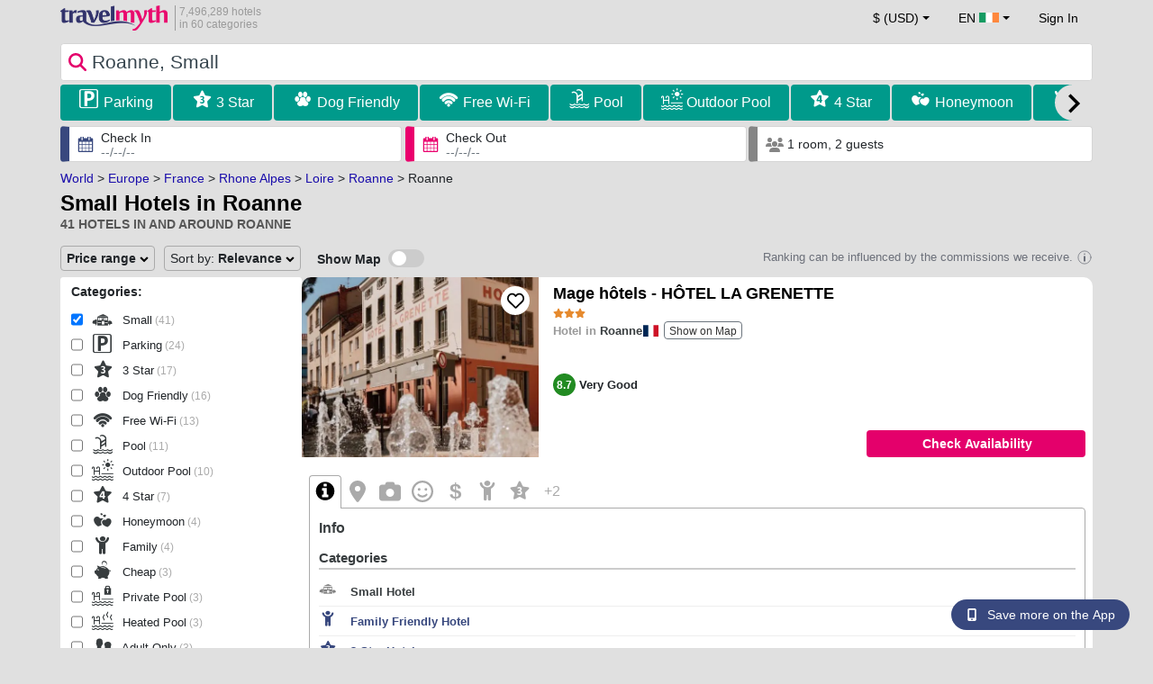

--- FILE ---
content_type: text/html; charset=UTF-8
request_url: https://www.travelmyth.ie/Roanne/Hotels/small
body_size: 46559
content:
<!DOCTYPE html>
<html lang="en-IE">

<head>
  <meta charset="utf-8">
  <title>Small Hotels, Guesthouses, B&Bs, Aparthotels in Roanne</title>
      <link rel="canonical" href="https://www.travelmyth.ie/Roanne/Hotels/small">
      <link rel="alternate" hreflang="en" href="https://www.travelmyth.com/Roanne/Hotels/small" >
    <link rel="alternate" hreflang="en-gb" href="https://www.travelmyth.co.uk/Roanne/Hotels/small" >
    <link rel="alternate" hreflang="en-ie" href="https://www.travelmyth.ie/Roanne/Hotels/small" >
    <link rel="alternate" hreflang="el" href="https://www.travelmyth.gr/ροαν/ξενοδοχεια/μικρα" >
    <link rel="alternate" hreflang="de" href="https://www.travelmyth.de/roanne/Hotels/Kleine" >
    <link rel="alternate" hreflang="ja" href="https://www.travelmyth.jp/ロアンヌ/ホテル/小さい" >
    <link rel="alternate" hreflang="ru" href="https://www.travelmyth.ru/роан/отели/небольшие" >
    <link rel="alternate" hreflang="fi" href="https://www.travelmyth.fi/Roanne/Hotellit/pienet" >
    <link rel="alternate" hreflang="fr" href="https://www.travelmyth.fr/roanne/hotels/petits" >
    <link rel="alternate" hreflang="es" href="https://www.travelmyth.es/Roanne/Hoteles/pequeno" >
    <link rel="alternate" hreflang="it" href="https://www.travelmyth.it/Roanne/Hotel/piccolo" >
    <link rel="next" href="https://www.travelmyth.ie/Roanne/Hotels/small?page=2">
    <meta content="width=device-width, initial-scale=1.0" name="viewport">
  <meta name="description" content="Small Hotels, Guesthouses, B&Bs, Aparthotels in Roanne. Hotel recommendations by Travelmyth. Best hotels: Mage hôtels - HÔTEL LA GRENETTE, Les Ateliers d'Art Modiste et formier, Château De Matel, Le cosy roannais, Face à la gare - Chambre 5, ...">
  <meta name="keywords" content="Small,hotels,Roanne">
  <meta property="og:title" content="Small Hotels, Guesthouses, B&Bs, Aparthotels in Roanne">
  <meta property="og:type" content="website">
  <meta property="og:url" content="https://www.travelmyth.ie/Roanne/Hotels/small">
      <meta property="og:image" content="https://photos.travelmyth.com/hotels/480/50/m-5087942.jpg?crop=550,480&width=550" >
  <meta property="og:image:width" content="534">
  <meta property="og:image:height" content="280">
  <meta property="og:site_name" content="Travelmyth">
  <meta property="og:description" content="Small Hotels, Guesthouses, B&Bs, Aparthotels in Roanne. Hotel recommendations by Travelmyth. Best hotels: Mage hôtels - HÔTEL LA GRENETTE, Les Ateliers d'Art Modiste et formier, Château De Matel, Le cosy roannais, Face à la gare - Chambre 5, ...">
  <link rel="preconnect" href="https://cdn.travelmyth.com">
  <link href="/css/bootstrap-5.2.3/bootstrap.min.css" rel="stylesheet">
  <link rel="stylesheet" href="https://cdn.travelmyth.com/fonts/font-awesome-4.7.0/css/font-awesome.min.css">
  <link rel="stylesheet" href="/css/styles.css?v=8b66eb11476e822da8feccf25687a05b">
  <link rel="apple-touch-icon-precomposed" sizes="144x144" href="https://cdn.travelmyth.com/assets/ico/apple-touch-icon-144-precomposed.png">
  <link rel="apple-touch-icon-precomposed" sizes="114x114" href="https://cdn.travelmyth.com/assets/ico/apple-touch-icon-114-precomposed.png">
  <link rel="apple-touch-icon-precomposed" sizes="72x72" href="https://cdn.travelmyth.com/assets/ico/apple-touch-icon-72-precomposed.png">
  <link rel="apple-touch-icon-precomposed" href="https://cdn.travelmyth.com/assets/ico/apple-touch-icon-57-precomposed.png">
  <link rel="shortcut icon" media="all" type="image/x-icon" href="https://cdn.travelmyth.com/assets/ico/favicon.ico">
  <link rel="icon" media="all" type="image/vnd.microsoft.icon" href="https://cdn.travelmyth.com/assets/ico/favicon.ico">
      <script type="application/ld+json">
      {"@context":"https://schema.org","@type":"ItemList","description":"Small Hotels, Guesthouses, B&Bs, Aparthotels in Roanne","itemListElement":[{"@type":"ListItem","position":"1","item":[{"@type":"Hotel","name":"Mage hôtels - HÔTEL LA GRENETTE","image":"https://photos.travelmyth.com/hotels/480/57/m1-5703639.jpg?crop=550,480&width=550","address":"12 Place du Marechal de Lattre de Tassigny, 42300, Roanne","telephone":"+33477712559","url":"https://www.travelmyth.ie/Roanne/Hotels/Mage-hotels-HOTEL-LA-GRENETTE_tmid5703639","latitude":"46.04028700","longitude":"4.07172500","starRating":[{"@type":"Rating","ratingValue":"3.0"}]}]},{"@type":"ListItem","position":"2","item":[{"@type":"Hotel","name":"Les Ateliers d'Art Modiste et formier","image":"https://photos.travelmyth.com/hotels/480/14/m1-145705.jpg?crop=550,480&width=550","address":"76 rue du Marechal Foch, 42300","telephone":"+33663221149","url":"https://www.travelmyth.ie/Roanne/Hotels/Les-Ateliers-d-Art-Modiste-et-formier_tmid145705","latitude":"46.03716500","longitude":"4.07216200","starRating":[{"@type":"Rating","ratingValue":"4.0"}]}]},{"@type":"ListItem","position":"3","item":[{"@type":"Hotel","name":"Château De Matel","image":"https://photos.travelmyth.com/hotels/480/24/m1-240022.jpg?crop=550,480&width=550","address":"19 Allee Du Chateau De Matel, 42300, Roanne","telephone":"+33781131144","url":"https://www.travelmyth.ie/Roanne/Hotels/Chateau-De-Matel_tmid240022","latitude":"46.05817900","longitude":"4.09929500","starRating":[{"@type":"Rating","ratingValue":"4.0"}]}]},{"@type":"ListItem","position":"4","item":[{"@type":"Hotel","name":"Le cosy roannais","image":"https://photos.travelmyth.com/hotels/480/50/m-5087942.jpg?crop=550,480&width=550","address":"71 Rue de Clermont, 42300","url":"https://www.travelmyth.ie/Roanne/Hotels/Le-cosy-roannais_tmid5087942","latitude":"46.02842300","longitude":"4.06526000","starRating":[{"@type":"Rating","ratingValue":"3.0"}]}]},{"@type":"ListItem","position":"5","item":[{"@type":"Hotel","name":"Face à la gare - Chambre 5","image":"https://photos.travelmyth.com/hotels/480/10/m-10395199.jpg?crop=550,480&width=550","address":"48 Cours de la Republique, 42300, VILLEREST","telephone":"+33629788003","url":"https://www.travelmyth.ie/Roanne/Hotels/Face-a-la-gare-Chambre-5_tmid10395199","latitude":"46.03893100","longitude":"4.06416000","starRating":[{"@type":"Rating","ratingValue":"0.0"}]}]},{"@type":"ListItem","position":"6","item":[{"@type":"Hotel","name":"Face à la gare - Chambre 2","image":"https://photos.travelmyth.com/hotels/480/98/m-9892960.jpg?crop=550,480&width=550","address":"48 Cours de la Republique, 42300, VILLEREST","url":"https://www.travelmyth.ie/Roanne/Hotels/Face-a-la-gare-Chambre-2_tmid9892960","latitude":"46.03893100","longitude":"4.06416000","starRating":[{"@type":"Rating","ratingValue":"0.0"}]}]},{"@type":"ListItem","position":"7","item":[{"@type":"Hotel","name":"21 lunes - séjour magique & jeu immersif pour deux","image":"https://photos.travelmyth.com/hotels/480/93/m-9346715.jpg?crop=550,480&width=550","address":"1 er etage 12 Rue Bourgneuf, 42300","url":"https://www.travelmyth.ie/Roanne/Hotels/21-lunes-sejour-magique-jeu-immersif-pour-deux_tmid9346715","latitude":"46.03865700","longitude":"4.07086300","starRating":[{"@type":"Rating","ratingValue":"0.0"}]}]},{"@type":"ListItem","position":"8","item":[{"@type":"Hotel","name":"Face à la gare - Espace nuit privé 7","image":"https://photos.travelmyth.com/hotels/480/10/m-10601962.jpg?crop=550,480&width=550","address":"48 Cours de la Republique, 42300, VILLEREST","telephone":"+33629788003","url":"https://www.travelmyth.ie/Roanne/Hotels/Face-a-la-gare-Espace-nuit-prive-7_tmid10601962","latitude":"46.03893100","longitude":"4.06416000","starRating":[{"@type":"Rating","ratingValue":"0.0"}]}]},{"@type":"ListItem","position":"9","item":[{"@type":"Hotel","name":"Face à la gare - Espace nuit privé 1","image":"https://photos.travelmyth.com/hotels/480/10/m-10573252.jpg?crop=550,480&width=550","address":"48 Cours de la Republique, 42300, VILLEREST","telephone":"+33629788003","url":"https://www.travelmyth.ie/Roanne/Hotels/Face-a-la-gare-Espace-nuit-prive-1_tmid10573252","latitude":"46.03893100","longitude":"4.06416000","starRating":[{"@type":"Rating","ratingValue":"0.0"}]}]},{"@type":"ListItem","position":"10","item":[{"@type":"Hotel","name":"Face à la gare - Chambre 4","image":"https://photos.travelmyth.com/hotels/480/10/m-10395050.jpg?crop=550,480&width=550","address":"48 Cours de la Republique, 42300, VILLEREST","telephone":"+33629788003","url":"https://www.travelmyth.ie/Roanne/Hotels/Face-a-la-gare-Chambre-4_tmid10395050","latitude":"46.03893100","longitude":"4.06416000","starRating":[{"@type":"Rating","ratingValue":"3.0"}]}]},{"@type":"ListItem","position":"11","item":[{"@type":"Hotel","name":"Appart hôtel Roanne hyper centre ville","image":"https://photos.travelmyth.com/hotels/480/42/m1-429781.jpg?crop=550,480&width=550","address":"17 rue Georges Ducarre, 42300, Roanne","telephone":"+33640124424","url":"https://www.travelmyth.ie/Roanne/Hotels/Appart-hotel-Roanne-hyper-centre-ville_tmid429781","latitude":"46.03387300","longitude":"4.07390000","starRating":[{"@type":"Rating","ratingValue":"3.0"}]}]},{"@type":"ListItem","position":"12","item":[{"@type":"Hotel","name":"Gîte des Loges","image":"https://photos.travelmyth.com/hotels/480/99/992280.jpg?crop=550,480&width=550","address":"19 Allee du Chateau De Matel, Roanne","url":"https://www.travelmyth.ie/Roanne/Hotels/Gite-des-Loges_tmid992280","latitude":"46.05781299","longitude":"4.09955097","starRating":[{"@type":"Rating","ratingValue":"3.0"}]}]},{"@type":"ListItem","position":"13","item":[{"@type":"Hotel","name":"Winnie- Chambre dans un appartement spacieux et charmant","image":"https://photos.travelmyth.com/hotels/480/72/m1-7250387.jpg?crop=550,480&width=550","address":"43 Rue de l'Hopital, 42300, Roanne","url":"https://www.travelmyth.ie/Roanne/Hotels/Winnie-Chambre-dans-un-appartement-spacieux-et-charmant_tmid7250387","latitude":"46.04208100","longitude":"4.07934600","starRating":[{"@type":"Rating","ratingValue":"3.0"}]}]},{"@type":"ListItem","position":"14","item":[{"@type":"Hotel","name":"LuxuryJo BnB - Chambre dans un appartement spacieux et charmant","image":"https://photos.travelmyth.com/hotels/480/72/m1-7246620.jpg?crop=550,480&width=550","address":"43 Rue de l'Hopital, 42300, Roanne","url":"https://www.travelmyth.ie/Roanne/Hotels/LuxuryJo-BnB-Chambre-dans-un-appartement-spacieux-et-charmant_tmid7246620","latitude":"46.04208100","longitude":"4.07934600","starRating":[{"@type":"Rating","ratingValue":"0.0"}]}]},{"@type":"ListItem","position":"15","item":[{"@type":"Hotel","name":"Room in Apartment - The New York Roanne","image":"https://photos.travelmyth.com/hotels/480/38/3847936.jpg?crop=550,480&width=550","address":"10 Rue Claude Bochard, 42300, Roanne","url":"https://www.travelmyth.ie/Roanne/Hotels/Room-in-Apartment-The-New-York-Roanne_tmid3847936","latitude":"46.02957000","longitude":"4.06719000","starRating":[{"@type":"Rating","ratingValue":"0.0"}]}]},{"@type":"ListItem","position":"16","item":[{"@type":"Hotel","name":"PLAISIR DES SENS","image":"https://photos.travelmyth.com/hotels/480/65/m1-6538267.jpg?crop=550,480&width=550","address":"19 Place Victor Hugo, 42300","telephone":"+33620793369","url":"https://www.travelmyth.ie/Roanne/Hotels/PLAISIR-DES-SENS_tmid6538267","latitude":"46.03829400","longitude":"4.05693100","starRating":[{"@type":"Rating","ratingValue":"4.0"}]}]},{"@type":"ListItem","position":"17","item":[{"@type":"Hotel","name":"Face à la gare - Chambre 6","image":"https://photos.travelmyth.com/hotels/480/10/m-10395226.jpg?crop=550,480&width=550","address":"48 Cours de la Republique, 42300, VILLEREST","telephone":"+33629788003","url":"https://www.travelmyth.ie/Roanne/Hotels/Face-a-la-gare-Chambre-6_tmid10395226","latitude":"46.03893100","longitude":"4.06416000","starRating":[{"@type":"Rating","ratingValue":"3.0"}]}]},{"@type":"ListItem","position":"18","item":[{"@type":"Hotel","name":"Face à la gare - Chambre 8","image":"https://photos.travelmyth.com/hotels/480/10/m-10603500.jpg?crop=550,480&width=550","address":"48 Cours de la Republique, 42300, VILLEREST","telephone":"+33629788003","url":"https://www.travelmyth.ie/Roanne/Hotels/Face-a-la-gare-Chambre-8_tmid10603500","latitude":"46.03893100","longitude":"4.06416000","starRating":[{"@type":"Rating","ratingValue":"3.0"}]}]},{"@type":"ListItem","position":"19","item":[{"@type":"Hotel","name":"Hôtel Restaurant Des Lys","image":"https://photos.travelmyth.com/hotels/480/35/m-35658.jpg?crop=550,480&width=550","address":"133 avenue de la Liberation, 42120, Le Coteau","telephone":"+33477684644","url":"https://www.travelmyth.ie/Le-Coteau/Hotels/Hotel-Restaurant-Des-Lys_tmid35658","latitude":"46.02431600","longitude":"4.08714500","starRating":[{"@type":"Rating","ratingValue":"0.0"}]}]},{"@type":"ListItem","position":"20","item":[{"@type":"Hotel","name":"La Ferme aux Biches","image":"https://photos.travelmyth.com/hotels/480/48/m1-48136.jpg?crop=550,480&width=550","address":"215 Route de Commelle, 42120, COMMELLE-VERNAY","telephone":"+33477705254","url":"https://www.travelmyth.ie/Commelle-Vernay/Hotels/La-Ferme-aux-Biches_tmid48136","latitude":"46.01668300","longitude":"4.07616400","starRating":[{"@type":"Rating","ratingValue":"0.0"}]}]}]}    </script>
    <link rel="preconnect" href="https://photos.travelmyth.com">
    
<!-- Google Tag Manager -->
<script>
    window.dataLayer = window.dataLayer || [];

    function gtag() {
        dataLayer.push(arguments);
    }
            gtag('consent', 'default', {
            'ad_storage': 'denied',
            'ad_user_data': 'denied',
            'ad_personalization': 'denied',
            'analytics_storage': 'denied'
        });
    
        (function(w, d, s, l, i) {
            w[l] = w[l] || [];
            w[l].push({
                'gtm.start': new Date().getTime(),
                event: 'gtm.js'
            });
            var f = d.getElementsByTagName(s)[0],
                j = d.createElement(s),
                dl = l != 'dataLayer' ? '&l=' + l : '';
            j.async = true;
            j.src =
                'https://www.googletagmanager.com/gtm.js?id=' + i + dl;
            f.parentNode.insertBefore(j, f);
        })(window, document, 'script', 'dataLayer', 'GTM-K3TZCXV');
</script>

<!-- <script>

    $(document).ready(function() {
        // Code to run as soon as the DOM is ready
        openApp();
        // Additional code here
    });
    // openApp();
    function openApp() {
    // Attempt to open the app with a custom URL scheme
    window.location.href = 'travelmyth://';

    
    }

</script> -->
<!-- End Google Tag Manager --></head>

<body style='background-color:#E0E0E0;'>
    <nav class="navbar navbar-expand-md" >
  <div class="container-fluid" id="navbar_container" >
    <div id="burger_logo">
      <button class="btn navbar-toggler" type="button">
        <span class="openbtn">☰</span>
      </button>
              <a id="brand_desktop" class="brand show_desktop show_tablet" href="https://www.travelmyth.ie/" title="Travelmyth™">
          <img src="/images/travelmyth-logo.png" alt="Travelmyht logo" width="100" height="24">
          <div class="logo_text">7,496,289 hotels            <br>in 60 categories          </div>
        </a>
        <a id="brand_mobile" class="brand show_mobile" href="https://www.travelmyth.ie/" title="Travelmyth™">
          <img src="/images/travelmyth-logo.png" alt="Travelmyht logo" width="100" height="24">
        </a>
          </div>

    <ul class="navbar-nav main_navbar" id="expandnavbar">
              <li class="nav-item" id="currency_menu">
          <a class="nav-link dropdown-toggle" href="#" role="button" data-bs-toggle="modal" data-bs-target="#currencyModal" aria-expanded="false" id="nav_currencies">
            $ (USD)
          </a>
          <div class="modal fade" id="currencyModal" tabindex="-1" aria-labelledby="currencyModalLabel" aria-hidden="true">
            <div class="modal-dialog modal-dialog-centered modal-dialog-scrollable">
              <div class="modal-content">
                <div class="modal-header">
                  <span class="modal-title fs-5" id="currencyModalLabel">Select currency</span>
                  <button type="button" class="btn-close" data-bs-dismiss="modal" aria-label="Close"></button>
                </div>
                <div class="modal-body">
                  <div class="popular_currencies">POPULAR</div><span data-currency_code="USD" type="button" class="btn process_url2 currency_symbol currency_content currency_selected">$ U.S. Dollar</span><span data-currency_code="EUR" type="button" class="btn process_url2 currency_symbol currency_content">€ Euro</span><span data-currency_code="GBP" type="button" class="btn process_url2 currency_symbol currency_content">£ Pound Sterling</span><span data-currency_code="CNY" type="button" class="btn process_url2 currency_symbol currency_content">¥ Chinese Yuan</span><span data-currency_code="INR" type="button" class="btn process_url2 currency_symbol currency_content">₹ Indian Rupee</span><span data-currency_code="JPY" type="button" class="btn process_url2 currency_symbol currency_content">¥ Japanese Yen</span><div class="popular_currencies">ALL CURRENCIES</div><span data-currency_code="AED" type="button" class="btn process_url2 currency_symbol currency_content">AED U.A.E. Dirham</span><span data-currency_code="ALL" type="button" class="btn process_url2 currency_symbol currency_content">ALL Albanian Lek</span><span data-currency_code="AMD" type="button" class="btn process_url2 currency_symbol currency_content">AMD Armenian Dram</span><span data-currency_code="AOA" type="button" class="btn process_url2 currency_symbol currency_content">AOA Kwanza</span><span data-currency_code="ARS" type="button" class="btn process_url2 currency_symbol currency_content">ARS Argentine Peso</span><span data-currency_code="AUD" type="button" class="btn process_url2 currency_symbol currency_content">AUD Australian Dollar</span><span data-currency_code="AZN" type="button" class="btn process_url2 currency_symbol currency_content">AZN Azerbaijani New Manats</span><span data-currency_code="BAM" type="button" class="btn process_url2 currency_symbol currency_content">BAM Bosnia-Herzegovina Convertible Mark</span><span data-currency_code="BBD" type="button" class="btn process_url2 currency_symbol currency_content">BBD Barbadian Dollar</span><span data-currency_code="BDT" type="button" class="btn process_url2 currency_symbol currency_content">BDT Bangladeshi Taka</span><span data-currency_code="BGN" type="button" class="btn process_url2 currency_symbol currency_content">BGN Bulgarian Lev</span><span data-currency_code="BHD" type="button" class="btn process_url2 currency_symbol currency_content">BHD Bahrain Dinar</span><span data-currency_code="BND" type="button" class="btn process_url2 currency_symbol currency_content">BND Brunei Dollar</span><span data-currency_code="BOB" type="button" class="btn process_url2 currency_symbol currency_content">BOB Bolivian Boliviano</span><span data-currency_code="BRL" type="button" class="btn process_url2 currency_symbol currency_content">BRL Brazilian Real</span><span data-currency_code="BTN" type="button" class="btn process_url2 currency_symbol currency_content">BTN Bhutanese Ngultrum</span><span data-currency_code="BWP" type="button" class="btn process_url2 currency_symbol currency_content">BWP Botswanan Pula</span><span data-currency_code="BYN" type="button" class="btn process_url2 currency_symbol currency_content">BYN Belarusian Ruble</span><span data-currency_code="BZD" type="button" class="btn process_url2 currency_symbol currency_content">BZD Belize Dollar</span><span data-currency_code="CAD" type="button" class="btn process_url2 currency_symbol currency_content">CAD Canadian Dollar</span><span data-currency_code="CDF" type="button" class="btn process_url2 currency_symbol currency_content">CDF Congolese Franc</span><span data-currency_code="CLP" type="button" class="btn process_url2 currency_symbol currency_content">CLP Chilean Peso</span><span data-currency_code="CHF" type="button" class="btn process_url2 currency_symbol currency_content">CHF Swiss Franc</span><span data-currency_code="CNY" type="button" class="btn process_url2 currency_symbol currency_content">CNY Chinese Yuan</span><span data-currency_code="COP" type="button" class="btn process_url2 currency_symbol currency_content">COP Colombian Peso</span><span data-currency_code="CRC" type="button" class="btn process_url2 currency_symbol currency_content">CRC Costa Rican Colón</span><span data-currency_code="CUP" type="button" class="btn process_url2 currency_symbol currency_content">CUP Cuban Peso</span><span data-currency_code="CVE" type="button" class="btn process_url2 currency_symbol currency_content">CVE Cape Verdean Escudo</span><span data-currency_code="CZK" type="button" class="btn process_url2 currency_symbol currency_content">CZK Czech Koruna</span><span data-currency_code="DJF" type="button" class="btn process_url2 currency_symbol currency_content">DJF Djiboutian Franc</span><span data-currency_code="DKK" type="button" class="btn process_url2 currency_symbol currency_content">DKK Danish Krone</span><span data-currency_code="DOP" type="button" class="btn process_url2 currency_symbol currency_content">DOP Dominican Peso</span><span data-currency_code="DZD" type="button" class="btn process_url2 currency_symbol currency_content">DZD Algerian Dinar</span><span data-currency_code="EGP" type="button" class="btn process_url2 currency_symbol currency_content">EGP Egyptian Pound</span><span data-currency_code="ETB" type="button" class="btn process_url2 currency_symbol currency_content">ETB Ethiopian Birr</span><span data-currency_code="EUR" type="button" class="btn process_url2 currency_symbol currency_content">EUR Euro</span><span data-currency_code="FJD" type="button" class="btn process_url2 currency_symbol currency_content">FJD Fijian Dollar</span><span data-currency_code="GBP" type="button" class="btn process_url2 currency_symbol currency_content">GBP Pound Sterling</span><span data-currency_code="GEL" type="button" class="btn process_url2 currency_symbol currency_content">GEL Georgian Lari</span><span data-currency_code="GHS" type="button" class="btn process_url2 currency_symbol currency_content">GHS Ghanaian Cedi</span><span data-currency_code="GIP" type="button" class="btn process_url2 currency_symbol currency_content">GIP Gibraltar Pound</span><span data-currency_code="GTQ" type="button" class="btn process_url2 currency_symbol currency_content">GTQ Guatemalan Quetzal</span><span data-currency_code="HKD" type="button" class="btn process_url2 currency_symbol currency_content">HKD Hong Kong Dollar</span><span data-currency_code="HNL" type="button" class="btn process_url2 currency_symbol currency_content">HNL Honduran Lempira</span><span data-currency_code="HTG" type="button" class="btn process_url2 currency_symbol currency_content">HTG Haitian Gourde</span><span data-currency_code="HUF" type="button" class="btn process_url2 currency_symbol currency_content">HUF Hungarian Forint</span><span data-currency_code="IDR" type="button" class="btn process_url2 currency_symbol currency_content">IDR Indonesian Rupiah</span><span data-currency_code="ILS" type="button" class="btn process_url2 currency_symbol currency_content">ILS New Israeli Sheqel</span><span data-currency_code="INR" type="button" class="btn process_url2 currency_symbol currency_content">INR Indian Rupee</span><span data-currency_code="IQD" type="button" class="btn process_url2 currency_symbol currency_content">IQD Iraqi Dinar</span><span data-currency_code="IRR" type="button" class="btn process_url2 currency_symbol currency_content">IRR Iranian Rial</span><span data-currency_code="ISK" type="button" class="btn process_url2 currency_symbol currency_content">ISK Icelandic króna</span><span data-currency_code="JMD" type="button" class="btn process_url2 currency_symbol currency_content">JMD Jamaican Dollar</span><span data-currency_code="JOD" type="button" class="btn process_url2 currency_symbol currency_content">JOD Jordanian Dinar</span><span data-currency_code="JPY" type="button" class="btn process_url2 currency_symbol currency_content">JPY Japanese Yen</span><span data-currency_code="KGS" type="button" class="btn process_url2 currency_symbol currency_content">KGS Kyrgyzstani Som</span><span data-currency_code="KHR" type="button" class="btn process_url2 currency_symbol currency_content">KHR Cambodian Riel</span><span data-currency_code="KRW" type="button" class="btn process_url2 currency_symbol currency_content">KRW Korean Won</span><span data-currency_code="KWD" type="button" class="btn process_url2 currency_symbol currency_content">KWD Kuwaiti Dinar</span><span data-currency_code="KZT" type="button" class="btn process_url2 currency_symbol currency_content">KZT Kazakhstani Tenge</span><span data-currency_code="LAK" type="button" class="btn process_url2 currency_symbol currency_content">LAK Lao Kip</span><span data-currency_code="LBP" type="button" class="btn process_url2 currency_symbol currency_content">LBP Lebanese Pound</span><span data-currency_code="LKR" type="button" class="btn process_url2 currency_symbol currency_content">LKR Sri Lankan Rupee</span><span data-currency_code="LYD" type="button" class="btn process_url2 currency_symbol currency_content">LYD Libyan Dinar</span><span data-currency_code="MAD" type="button" class="btn process_url2 currency_symbol currency_content">MAD Moroccan Dirham</span><span data-currency_code="MDL" type="button" class="btn process_url2 currency_symbol currency_content">MDL Moldovan Leu</span><span data-currency_code="MGA" type="button" class="btn process_url2 currency_symbol currency_content">MGA Malagasy Ariary</span><span data-currency_code="MKD" type="button" class="btn process_url2 currency_symbol currency_content">MKD North Macedonian Denar</span><span data-currency_code="MMK" type="button" class="btn process_url2 currency_symbol currency_content">MMK Myanmar Kyat</span><span data-currency_code="MOP" type="button" class="btn process_url2 currency_symbol currency_content">MOP Macanese Pataca</span><span data-currency_code="MUR" type="button" class="btn process_url2 currency_symbol currency_content">MUR Mauritian Rupee</span><span data-currency_code="MVR" type="button" class="btn process_url2 currency_symbol currency_content">MVR Maldivian Rufiyaa</span><span data-currency_code="MXN" type="button" class="btn process_url2 currency_symbol currency_content">MXN Mexican Peso</span><span data-currency_code="MYR" type="button" class="btn process_url2 currency_symbol currency_content">MYR Malaysian Ringgit</span><span data-currency_code="MZN" type="button" class="btn process_url2 currency_symbol currency_content">MZN Mozambican Metical</span><span data-currency_code="NAD" type="button" class="btn process_url2 currency_symbol currency_content">NAD Namibian Dollar</span><span data-currency_code="NGN" type="button" class="btn process_url2 currency_symbol currency_content">NGN Nigerian Naira</span><span data-currency_code="NIO" type="button" class="btn process_url2 currency_symbol currency_content">NIO Nicaraguan Córdoba</span><span data-currency_code="NOK" type="button" class="btn process_url2 currency_symbol currency_content">NOK Norwegian Krone</span><span data-currency_code="NPR" type="button" class="btn process_url2 currency_symbol currency_content">NPR Nepalese Rupee</span><span data-currency_code="NZD" type="button" class="btn process_url2 currency_symbol currency_content">NZD New Zealand Dollar</span><span data-currency_code="OMR" type="button" class="btn process_url2 currency_symbol currency_content">OMR Omani Rial</span><span data-currency_code="PAB" type="button" class="btn process_url2 currency_symbol currency_content">PAB Panamanian Balboa</span><span data-currency_code="PEN" type="button" class="btn process_url2 currency_symbol currency_content">PEN Peruvian Sol</span><span data-currency_code="PKR" type="button" class="btn process_url2 currency_symbol currency_content">PKR Pakistani Rupee</span><span data-currency_code="PLN" type="button" class="btn process_url2 currency_symbol currency_content">PLN Polish Zloty</span><span data-currency_code="PYG" type="button" class="btn process_url2 currency_symbol currency_content">PYG Paraguayan Guarani</span><span data-currency_code="QAR" type="button" class="btn process_url2 currency_symbol currency_content">QAR Qatari Riyal</span><span data-currency_code="RON" type="button" class="btn process_url2 currency_symbol currency_content">RON Romanian New Leu</span><span data-currency_code="RSD" type="button" class="btn process_url2 currency_symbol currency_content">RSD Serbian Dinar</span><span data-currency_code="RUB" type="button" class="btn process_url2 currency_symbol currency_content">RUB Russian Ruble</span><span data-currency_code="RWF" type="button" class="btn process_url2 currency_symbol currency_content">RWF Rwandan Franc</span><span data-currency_code="SAR" type="button" class="btn process_url2 currency_symbol currency_content">SAR Saudi Arabian Riyal</span><span data-currency_code="SCR" type="button" class="btn process_url2 currency_symbol currency_content">SCR Seychellois Rupee</span><span data-currency_code="SEK" type="button" class="btn process_url2 currency_symbol currency_content">SEK Swedish Krona</span><span data-currency_code="SGD" type="button" class="btn process_url2 currency_symbol currency_content">SGD Singaporean Dollar</span><span data-currency_code="SVC" type="button" class="btn process_url2 currency_symbol currency_content">SVC Salvadoran Colón</span><span data-currency_code="THB" type="button" class="btn process_url2 currency_symbol currency_content">THB Thai Baht</span><span data-currency_code="TND" type="button" class="btn process_url2 currency_symbol currency_content">TND Tunisian Dinar</span><span data-currency_code="TRY" type="button" class="btn process_url2 currency_symbol currency_content">TRY Turkish Lira</span><span data-currency_code="TTD" type="button" class="btn process_url2 currency_symbol currency_content">TTD Trinidad and Tobago Dollar</span><span data-currency_code="TWD" type="button" class="btn process_url2 currency_symbol currency_content">TWD New Taiwan Dollar</span><span data-currency_code="TZS" type="button" class="btn process_url2 currency_symbol currency_content">TZS Tanzanian Shilling</span><span data-currency_code="UAH" type="button" class="btn process_url2 currency_symbol currency_content">UAH Ukraine Hryvnia</span><span data-currency_code="UGX" type="button" class="btn process_url2 currency_symbol currency_content">UGX Ugandan Shilling</span><span data-currency_code="USD" type="button" class="btn process_url2 currency_symbol currency_content currency_selected">USD U.S. Dollar</span><span data-currency_code="UZS" type="button" class="btn process_url2 currency_symbol currency_content">UZS Uzbekistani Som</span><span data-currency_code="VEF" type="button" class="btn process_url2 currency_symbol currency_content">VEF Venezuelan Bolívar</span><span data-currency_code="VND" type="button" class="btn process_url2 currency_symbol currency_content">VND Vietnamese Dong</span><span data-currency_code="XAF" type="button" class="btn process_url2 currency_symbol currency_content">XAF Central African CFA Franc</span><span data-currency_code="XOF" type="button" class="btn process_url2 currency_symbol currency_content">XOF West African CFA franc</span><span data-currency_code="XPF" type="button" class="btn process_url2 currency_symbol currency_content">XPF CFP Franc</span><span data-currency_code="YER" type="button" class="btn process_url2 currency_symbol currency_content">YER Yemeni Rial</span><span data-currency_code="ZAR" type="button" class="btn process_url2 currency_symbol currency_content">ZAR South African Rand</span><span data-currency_code="ZMW" type="button" class="btn process_url2 currency_symbol currency_content">ZMW Zambian Kwacha</span>                </div>
              </div>
            </div>
          </div>
        </li>
      <li class="nav-item dropdown" id="flags_menu">
    <a class="nav-link dropdown-toggle" href="#" data-bs-toggle="dropdown" id="navLogin"><span id="flag_text">EN&nbsp;</span><span id="current_flag"><svg xmlns='https://www.w3.org/2000/svg' class='flag_image' width='22' height='12'><path d='M0 0h22v11H0z' fill='rgb(8.627451%,60.784314%,38.431373%)'/><path d='M7.332 0H22v11H7.332zm0 0' fill='rgb(100%,100%,100%)'/><path d='M14.668 0H22v11h-7.332zm0 0' fill='rgb(100%,53.333333%,24.313725%)'/></svg></span></a>
    <ul class="dropdown-menu dropdown-menu-end"><li class="dropdown-item flag_content region_box_outer">
      <div class="flag_img">
        <svg xmlns='https://www.w3.org/2000/svg' class='flag_image' viewBox='0 0 60 30' width='22' height='12'><clipPath id='A'><path d='M0 0v30h60V0z'/></clipPath><clipPath id='B'><path d='M30 15h30v15zv15H0zH0V0zV0h30z'/></clipPath><g clip-path='url(#A)'><path d='M0 0v30h60V0z' fill='#012169'/><path d='M0 0l60 30m0-30L0 30' stroke='#fff' stroke-width='6'/><path d='M0 0l60 30m0-30L0 30' clip-path='url(#B)' stroke='#c8102e' stroke-width='4'/><path d='M30 0v30M0 15h60' stroke='#fff' stroke-width='10'/><path d='M30 0v30M0 15h60' stroke='#c8102e' stroke-width='6'/></g></svg>&nbsp;<a id="uk" href="https://www.travelmyth.co.uk/Roanne/Hotels/small" title="Roanne Hotels small" class="nav_hover flag_name dropdown-item">English</a>
      </div>
      <div class="flag_short">
        UK
      </div>
    </li><li class="dropdown-item flag_content region_box_outer">
      <div class="flag_img">
        <svg xmlns='https://www.w3.org/2000/svg' class='flag_image' width='22' height='12' viewBox='0 0 7410 3900'><path fill='#b22234' d='M0 0h7410v3900H0z'/><path d='M0,450H7410m0,600H0m0,600H7410m0,600H0m0,600H7410m0,600H0' stroke='#fff' stroke-width='300'/><path fill='#3c3b6e' d='M0 0h2964v2100H0z'/></svg>&nbsp;<a id="us" href="https://www.travelmyth.com/Roanne/Hotels/small" title="Roanne Hotels small" class="nav_hover flag_name dropdown-item">English</a>
      </div>
      <div class="flag_short">
        US
      </div>
    </li><li class="dropdown-item flag_content region_box_outer">
      <div class="flag_img">
        <svg width='22' height='12' xmlns='http://www.w3.org/2000/svg'><rect width='22' height='4' y='0' fill='#c60b1e'/><rect width='22' height='4' y='4' fill='#ffc400'/><rect width='22' height='4' y='8' fill='#c60b1e'/></svg>&nbsp;<a id="es" href="https://www.travelmyth.es/Roanne/Hoteles/pequeno" title="Roanne Hoteles pequeno" class="nav_hover flag_name dropdown-item">Español</a>
      </div>
      <div class="flag_short">
        ES
      </div>
    </li><li class="dropdown-item flag_content region_box_outer">
      <div class="flag_img">
        <svg xmlns='https://www.w3.org/2000/svg' class='flag_image' width='21' height='12'><rect width='22' height='11' fill='#ED2939'/><rect width='14' height='11' fill='#fff'/><rect width='7' height='11' fill='#002395'/></svg>&nbsp;<a id="fr" href="https://www.travelmyth.fr/roanne/hotels/petits" title="roanne hotels petits" class="nav_hover flag_name dropdown-item">Français</a>
      </div>
      <div class="flag_short">
        FR
      </div>
    </li><li class="dropdown-item flag_content region_box_outer">
      <div class="flag_img">
        <svg xmlns='https://www.w3.org/2000/svg' class='flag_image' width='22' height='12'><path d='M0 0h22v11H0z' fill='rgb(0%,0%,0%)'/><path d='M0 3.668h22V11H0zm0 0' fill='rgb(86.666667%,0%,0%)'/><path d='M0 7.332h22V11H0zm0 0' fill='rgb(100%,80.784314%,0%)'/></svg>&nbsp;<a id="de" href="https://www.travelmyth.de/roanne/Hotels/Kleine" title="roanne Hotels Kleine" class="nav_hover flag_name dropdown-item">Deutsch</a>
      </div>
      <div class="flag_short">
        DE
      </div>
    </li><li class="dropdown-item flag_content region_box_outer">
      <div class="flag_img">
        <svg xmlns='https://www.w3.org/2000/svg' class='flag_image' width='21' height='12'><rect width='22' height='11' fill='#CE2B37'/><rect width='14' height='11' fill='#fff'/><rect width='7' height='11' fill='#009246'/></svg>&nbsp;<a id="it" href="https://www.travelmyth.it/Roanne/Hotel/piccolo" title="Roanne Hotel piccolo" class="nav_hover flag_name dropdown-item">Italiano</a>
      </div>
      <div class="flag_short">
        IT
      </div>
    </li><li class="dropdown-item flag_content region_box_outer">
      <div class="flag_img">
        <svg xmlns='https://www.w3.org/2000/svg' class='flag_image' width='22' height='12'><path d='M0 0h22v11H0z' fill='rgb(100%,100%,100%)'/><path d='M15.398 5.5c0 1.824-1.969 3.301-4.398 3.301S6.602 7.324 6.602 5.5 8.57 2.199 11 2.199s4.398 1.477 4.398 3.301zm0 0' fill='rgb(73.72549%,0%,17.647059%)'/></svg>&nbsp;<a id="jp" href="https://www.travelmyth.jp/ロアンヌ/ホテル/小さい" title="ロアンヌ ホテル 小さい" class="nav_hover flag_name dropdown-item">日本語</a>
      </div>
      <div class="flag_short">
        JP
      </div>
    </li><li class="dropdown-item flag_content region_box_outer">
      <div class="flag_img">
        <svg xmlns='https://www.w3.org/2000/svg' class='flag_image' width='22' height='12' viewBox='0 0 27 18'><path fill='#0d5eaf' d='M0 0h27v18H0z'/><path fill='none' stroke-width='2' stroke='#fff' d='M5 0v11M0 5h10m0-2h17M10 7h17M0 11h27M0 15h27'/></svg>&nbsp;<a id="gr" href="https://www.travelmyth.gr/ροαν/ξενοδοχεια/μικρα" title="ροαν ξενοδοχεια μικρα" class="nav_hover flag_name dropdown-item">Ελληνικά</a>
      </div>
      <div class="flag_short">
        GR
      </div>
    </li><li class="dropdown-item flag_content region_box_outer">
      <div class="flag_img">
        <svg xmlns='https://www.w3.org/2000/svg' class='flag_image' width='22' height='12'><rect width='22' height='11' fill='#fff'/><rect width='22' height='3' y='4' fill='#002F6C'/><rect width='3' height='11' x='5' fill='#002F6C'/></svg>&nbsp;<a id="fi" href="https://www.travelmyth.fi/Roanne/Hotellit/pienet" title="Roanne Hotellit pienet" class="nav_hover flag_name dropdown-item">Suomi</a>
      </div>
      <div class="flag_short">
        FI
      </div>
    </li></ul>
  </li>        <li class="nav-item" id="login_menu"><span class="nav-link" id="signin" style="cursor: pointer;">Sign In</span></li>
          </ul>
  </div>
</nav>  <div class="navbar navbar-default secondnavbar" id="navbar2">
    <div class="navbar-inner2">
      <div id="searchBox" class="container">
        <div id="filter_bar_div">
          <div style="position:relative;">
            <div id="border_div1">
              <svg xmlns="http://www.w3.org/2000/svg" viewBox="0 0 512 512" style="padding:6px 4px 0px 4px;pointer-events:none;color:#E4006B;width:28px;height:28px;position:absolute;left:5px;top:4px;fill:currentColor;"><path d="M416 208c0 45.9-14.9 88.3-40 122.7L502.6 457.4c12.5 12.5 12.5 32.8 0 45.3s-32.8 12.5-45.3 0L330.7 376c-34.4 25.2-76.8 40-122.7 40C93.1 416 0 322.9 0 208S93.1 0 208 0S416 93.1 416 208zM208 352a144 144 0 1 0 0-288 144 144 0 1 0 0 288z"/></svg>
              <input placeholder="" id="going_to_places" type="search" value="" style="background-color:white;border:0;border-radius: 4px;height:40px;line-height:20px;padding-left:34px;font-size:21px;color:#37454E;width:100%;">
              <div class="loader-line" style="width:100%;position:absolute;bottom:0px;"></div>
            </div>
            <div id="hotel_collections" style="width:100%;background-color:white;display:none;margin-left:0px;padding-top:4px;padding-left:10px;padding-right:10px;padding-bottom:10px;text-align:left;z-index:100000;border-top:1px solid #AAA;border-left:1px solid #AAA;border-right:1px solid #AAA;border-bottom:1px solid #AAA;overflow-y:hidden;overflow-x:hidden;height:auto;position:absolute;white-space: pre-wrap;"></div>
          </div>
        </div>
      </div>
    </div>

    <div class="container" id="main_content_container">
              <div id="collectionsBar">
          <div id="filter_categories_mobile" class="collections_slider show_mobile_boxes">
                            <div class="region_box_outer collections_buttons number-of-results-2" data-col="parking_collection">
                  <span class="icon-parking_collection icons green-bar-icons"></span>&nbsp;<a href="https://www.travelmyth.ie/Roanne/Hotels/parking-small" title="Roanne small parking Hotels">Parking</a>
                </div>
                            <div class="region_box_outer collections_buttons number-of-results-2" data-col="three_star_collection">
                  <span class="icon-three_star_collection icons green-bar-icons"></span>&nbsp;<a href="https://www.travelmyth.ie/Roanne/Hotels/three_star-small" title="Roanne small 3 star Hotels">3 Star</a>
                </div>
                            <div class="region_box_outer collections_buttons number-of-results-2" data-col="dog_friendly_collection">
                  <span class="icon-dog_friendly_collection icons green-bar-icons"></span>&nbsp;<a href="https://www.travelmyth.ie/Roanne/Hotels/dog_friendly-small" title="Roanne small dog friendly Hotels">Dog Friendly</a>
                </div>
                            <div class="region_box_outer collections_buttons number-of-results-2" data-col="free_wifi_collection">
                  <span class="icon-free_wifi_collection icons green-bar-icons"></span>&nbsp;<a href="https://www.travelmyth.ie/Roanne/Hotels/free_wifi-small" title="Roanne small free wi-fi Hotels">Free Wi-Fi</a>
                </div>
                            <div class="region_box_outer collections_buttons number-of-results-2" data-col="pool_collection">
                  <span class="icon-pool_collection icons green-bar-icons"></span>&nbsp;<a href="https://www.travelmyth.ie/Roanne/Hotels/pool-small" title="Roanne small pool Hotels">Pool</a>
                </div>
                            <div class="region_box_outer collections_buttons number-of-results-2" data-col="outdoor_pool_collection">
                  <span class="icon-outdoor_pool_collection icons green-bar-icons"></span>&nbsp;<a href="https://www.travelmyth.ie/Roanne/Hotels/outdoor_pool-small" title="Roanne small outdoor pool Hotels">Outdoor Pool</a>
                </div>
                            <div class="region_box_outer collections_buttons number-of-results-2" data-col="four_star_collection">
                  <span class="icon-four_star_collection icons green-bar-icons"></span>&nbsp;<a href="https://www.travelmyth.ie/Roanne/Hotels/four_star-small" title="Roanne small 4 star Hotels">4 Star</a>
                </div>
                            <div class="region_box_outer collections_buttons number-of-results-2" data-col="honeymoon_collection">
                  <span class="icon-honeymoon_collection icons green-bar-icons"></span>&nbsp;<a href="https://www.travelmyth.ie/Roanne/Hotels/honeymoon-small" title="Roanne small honeymoon Hotels">Honeymoon</a>
                </div>
                            <div class="region_box_outer collections_buttons number-of-results-2" data-col="family_collection">
                  <span class="icon-family_collection icons green-bar-icons"></span>&nbsp;<a href="https://www.travelmyth.ie/Roanne/Hotels/family-small" title="Roanne small family Hotels">Family</a>
                </div>
                            <div class="region_box_outer collections_buttons number-of-results-2" data-col="cheap_collection">
                  <span class="icon-cheap_collection icons green-bar-icons"></span>&nbsp;<a href="https://www.travelmyth.ie/Roanne/Hotels/cheap-small" title="Roanne small cheap Hotels">Cheap</a>
                </div>
                            <div class="region_box_outer collections_buttons number-of-results-2" data-col="private_pool_collection">
                  <span class="icon-private_pool_collection icons green-bar-icons"></span>&nbsp;<a href="https://www.travelmyth.ie/Roanne/Hotels/private_pool-small" title="Roanne small private pool Hotels">Private Pool</a>
                </div>
                            <div class="region_box_outer collections_buttons number-of-results-2" data-col="heated_pool_collection">
                  <span class="icon-heated_pool_collection icons green-bar-icons"></span>&nbsp;<a href="https://www.travelmyth.ie/Roanne/Hotels/heated_pool-small" title="Roanne small heated pool Hotels">Heated Pool</a>
                </div>
                            <div class="region_box_outer collections_buttons number-of-results-2" data-col="adult_only_collection">
                  <span class="icon-adult_only_collection icons green-bar-icons"></span>&nbsp;<a href="https://www.travelmyth.ie/Roanne/Hotels/adult_only-small" title="Roanne small adult only Hotels">Adult Only</a>
                </div>
                            <div class="region_box_outer collections_buttons number-of-results-2" data-col="accessible_collection">
                  <span class="icon-accessible_collection icons green-bar-icons"></span>&nbsp;<a href="https://www.travelmyth.ie/Roanne/Hotels/accessible-small" title="Roanne small accessible Hotels">Accessible</a>
                </div>
                            <div class="region_box_outer collections_buttons number-of-results-2" data-col="tennis_collection">
                  <span class="icon-tennis_collection icons green-bar-icons"></span>&nbsp;<a href="https://www.travelmyth.ie/Roanne/Hotels/tennis-small" title="Roanne small tennis Hotels">Tennis</a>
                </div>
                            <div class="region_box_outer collections_buttons number-of-results-2" data-col="ev_charging_collection">
                  <span class="icon-ev_charging_collection icons green-bar-icons"></span>&nbsp;<a href="https://www.travelmyth.ie/Roanne/Hotels/ev_charging-small" title="Roanne small ev charging stations Hotels">EV charging stations</a>
                </div>
                            <div class="region_box_outer collections_buttons number-of-results-2" data-col="dogs_stay_free_collection">
                  <span class="icon-dogs_stay_free_collection icons green-bar-icons"></span>&nbsp;<a href="https://www.travelmyth.ie/Roanne/Hotels/dogs_stay_free-small" title="Roanne small dogs stay free Hotels">Dogs Stay Free</a>
                </div>
                            <div class="region_box_outer collections_buttons number-of-results-2" data-col="treehouse_collection">
                  <span class="icon-treehouse_collection icons green-bar-icons"></span>&nbsp;<a href="https://www.travelmyth.ie/Roanne/Hotels/treehouse-small" title="Roanne small treehouse Hotels">Treehouse</a>
                </div>
                            <div class="region_box_outer collections_buttons number-of-results-2" data-col="spa_collection">
                  <span class="icon-spa_collection icons green-bar-icons"></span>&nbsp;<a href="https://www.travelmyth.ie/Roanne/Hotels/spa-small" title="Roanne small spa Hotels">Spa</a>
                </div>
                            <div class="region_box_outer collections_buttons number-of-results-2" data-col="historic_collection">
                  <span class="icon-historic_collection icons green-bar-icons"></span>&nbsp;<a href="https://www.travelmyth.ie/Roanne/Hotels/historic-small" title="Roanne small historic Hotels">Historic</a>
                </div>
                            <div class="region_box_outer collections_buttons number-of-results-2" data-col="romantic_collection">
                  <span class="icon-romantic_collection icons green-bar-icons"></span>&nbsp;<a href="https://www.travelmyth.ie/Roanne/Hotels/romantic-small" title="Roanne small romantic Hotels">Romantic</a>
                </div>
                            <div class="region_box_outer collections_buttons number-of-results-2" data-col="golf_collection">
                  <span class="icon-golf_collection icons green-bar-icons"></span>&nbsp;<a href="https://www.travelmyth.ie/Roanne/Hotels/golf-small" title="Roanne small golf Hotels">Golf</a>
                </div>
                            <div class="region_box_outer collections_buttons number-of-results-2" data-col="eco_friendly_collection">
                  <span class="icon-eco_friendly_collection icons green-bar-icons"></span>&nbsp;<a href="https://www.travelmyth.ie/Roanne/Hotels/eco_friendly-small" title="Roanne small sustainability journey Hotels">Sustainability Journey</a>
                </div>
                            <div class="region_box_outer collections_buttons number-of-results-2" data-col="children_pool_collection">
                  <span class="icon-children_pool_collection icons green-bar-icons"></span>&nbsp;<a href="https://www.travelmyth.ie/Roanne/Hotels/children_pool-small" title="Roanne small children's pool Hotels">Children's Pool</a>
                </div>
                            <div class="region_box_outer collections_buttons number-of-results-2" data-col="vineyard_collection">
                  <span class="icon-vineyard_collection icons green-bar-icons"></span>&nbsp;<a href="https://www.travelmyth.ie/Roanne/Hotels/vineyard-small" title="Roanne small vineyard Hotels">Vineyard</a>
                </div>
                      </div>
          <div id="scrollCollectionsLeft"><svg viewBox="0 0 24 24" focusable="false" style="transform:scaleX(-1);">
              <path d="M0 0h24v24H0z" fill="none"></path>
              <path d="M8.59,16.59L13.17,12L8.59,7.41L10,6l6,6l-6,6L8.59,16.59z"></path>
            </svg></div>
          <div id="scrollCollectionsRight"><svg viewBox="0 0 24 24" focusable="false">
              <path d="M0 0h24v24H0z" fill="none"></path>
              <path d="M8.59,16.59L13.17,12L8.59,7.41L10,6l6,6l-6,6L8.59,16.59z"></path>
            </svg></div>
        </div>
      


            <div class="calendar_guest_div" id="travel_dates_and_rooms_selection_div">
        <div class="calendar_dates">
        <div id="checkin_div">
          <div id="checkin_div_inner">
            <div class="checkin_calendar_icon">
              <svg xmlns="http://www.w3.org/2000/svg" viewBox="-10 0 1684 1792" width="1.3em" height="1.3em" fill="#38487E">
              <path d="M128 1561h288v-288h-288v288zM480 1561h320v-288h-320v288zM128 1209h288v-320h-288v320zM480 1209h320v-320h-320v320zM128 825h288v-288h-288v288zM864 1561h320v-288h-320v288zM480 825h320v-288h-320v288zM1248 1561h288v-288h-288v288zM864 1209h320v-320h-320v320z M512 345v-288q0 -13 -9.5 -22.5t-22.5 -9.5h-64q-13 0 -22.5 9.5t-9.5 22.5v288q0 13 9.5 22.5t22.5 9.5h64q13 0 22.5 -9.5t9.5 -22.5zM1248 1209h288v-320h-288v320zM864 825h320v-288h-320v288zM1248 825h288v-288h-288v288zM1280 345v-288q0 -13 -9.5 -22.5t-22.5 -9.5 h-64q-13 0 -22.5 9.5t-9.5 22.5v288q0 13 9.5 22.5t22.5 9.5h64q13 0 22.5 -9.5t9.5 -22.5zM1664 281v1280q0 52 -38 90t-90 38h-1408q-52 0 -90 -38t-38 -90v-1280q0 -52 38 -90t90 -38h128v-96q0 -66 47 -113t113 -47h64q66 0 113 47t47 113v96h384v-96q0 -66 47 -113 t113 -47h64q66 0 113 47t47 113v96h128q52 0 90 38t38 90z"/>
              </svg>
            </div>
            <div class="checkin_text_date" style="">
              <span class="checkin_text">Check In</span>
              <div>
                <input
                  type="text"
                  id="checkin_dates"
                  name="checkin_dates"
                  placeholder="--/--/--"
                  onfocus="blur()"
                >
              </div>
            </div>
          </div>
        </div>

          <div id="checkout_div">
            <div id="checkout_div_inner">
            <div class="checkout_calendar_icon">
              <svg xmlns="http://www.w3.org/2000/svg" viewBox="-10 0 1684 1792" width="1.3em" height="1.3em" fill="#EA006D">
              <path d="M128 1561h288v-288h-288v288zM480 1561h320v-288h-320v288zM128 1209h288v-320h-288v320zM480 1209h320v-320h-320v320zM128 825h288v-288h-288v288zM864 1561h320v-288h-320v288zM480 825h320v-288h-320v288zM1248 1561h288v-288h-288v288zM864 1209h320v-320h-320v320z M512 345v-288q0 -13 -9.5 -22.5t-22.5 -9.5h-64q-13 0 -22.5 9.5t-9.5 22.5v288q0 13 9.5 22.5t22.5 9.5h64q13 0 22.5 -9.5t9.5 -22.5zM1248 1209h288v-320h-288v320zM864 825h320v-288h-320v288zM1248 825h288v-288h-288v288zM1280 345v-288q0 -13 -9.5 -22.5t-22.5 -9.5 h-64q-13 0 -22.5 9.5t-9.5 22.5v288q0 13 9.5 22.5t22.5 9.5h64q13 0 22.5 -9.5t9.5 -22.5zM1664 281v1280q0 52 -38 90t-90 38h-1408q-52 0 -90 -38t-38 -90v-1280q0 -52 38 -90t90 -38h128v-96q0 -66 47 -113t113 -47h64q66 0 113 47t47 113v96h384v-96q0 -66 47 -113 t113 -47h64q66 0 113 47t47 113v96h128q52 0 90 38t38 90z"/>
              </svg>
            </div>
              <div class="checkout_text_date" style="">
                <span class="checkout_text">Check Out</span>
                <div>
                  <input type="text" id="checkout_dates" name="checkout_dates" placeholder="--/--/--" onfocus="blur()">
                </div>
              </div>
            </div>
          </div>
        </div>
        <div id="guests_div">
  <div class="guests_div_inner">
    <div class="customer_icons">
      <svg 
        xmlns="http://www.w3.org/2000/svg" viewBox="0 0 640 512" aria-hidden="true" width="1.4em" height="1.4em" style="vertical-align: middle;" fill="#858585">
        <path d="M144 0a80 80 0 1 1 0 160A80 80 0 1 1 144 0zM512 0a80 80 0 1 1 0 160A80 80 0 1 1 512 0zM0 298.7C0 239.8 47.8 192 106.7 192l42.7 0c15.9 0 31 3.5 44.6 9.7c-1.3 7.2-1.9 14.7-1.9 22.3c0 38.2 16.8 72.5 43.3 96c-.2 0-.4 0-.7 0L21.3 320C9.6 320 0 310.4 0 298.7zM405.3 320c-.2 0-.4 0-.7 0c26.6-23.5 43.3-57.8 43.3-96c0-7.6-.7-15-1.9-22.3c13.6-6.3 28.7-9.7 44.6-9.7l42.7 0C592.2 192 640 239.8 640 298.7c0 11.8-9.6 21.3-21.3 21.3l-213.3 0zM224 224a96 96 0 1 1 192 0 96 96 0 1 1 -192 0zM128 485.3C128 411.7 187.7 352 261.3 352l117.3 0C452.3 352 512 411.7 512 485.3c0 14.7-11.9 26.7-26.7 26.7l-330.7 0c-14.7 0-26.7-11.9-26.7-26.7z"></path>
      </svg>
    </div>

    <span class="guests_text_mobile"><span class='guests_text_rooms'>1 room</span><span class='guests_text_number'>2 guests</span></span>
    <span class="guests_text_desktop">1 room, 2 guests</span>
  </div>

  <div id="guests_desktop" 
       style="position:absolute;display:none;background-color:#FFFFFF;top:44px;left:0px;
              border:1px solid #D0D1D5;line-height:2em;width:381px;z-index:20;">
  </div>
</div>

      </div>
              <div id="breadcrumb_div" itemscope itemtype="https://schema.org/BreadcrumbList">

                      <span itemprop="itemListElement" itemscope itemtype="https://schema.org/ListItem"><a href="https://www.travelmyth.ie/World/Hotels/small" title="Small Hotels" itemscope itemtype="https://schema.org/Thing" itemprop="item" itemid="https://www.travelmyth.ie/World/Hotels/small"><span itemprop="name">World</span></a> >               <meta itemprop="position" content="1">
            </span>
                      <span itemprop="itemListElement" itemscope itemtype="https://schema.org/ListItem"><a href="https://www.travelmyth.ie/Europe/Hotels/small" title="Small Hotels in Europe" itemscope itemtype="https://schema.org/Thing" itemprop="item" itemid="https://www.travelmyth.ie/Europe/Hotels/small"><span itemprop="name">Europe</span></a> >               <meta itemprop="position" content="2">
            </span>
                      <span itemprop="itemListElement" itemscope itemtype="https://schema.org/ListItem"><a href="https://www.travelmyth.ie/France/Hotels/small" title="Small Hotels in France" itemscope itemtype="https://schema.org/Thing" itemprop="item" itemid="https://www.travelmyth.ie/France/Hotels/small"><span itemprop="name">France</span></a> >               <meta itemprop="position" content="3">
            </span>
                      <span itemprop="itemListElement" itemscope itemtype="https://schema.org/ListItem"><a href="https://www.travelmyth.ie/Rhone-Alpes/Hotels/small" title="Small Hotels in Rhone Alpes" itemscope itemtype="https://schema.org/Thing" itemprop="item" itemid="https://www.travelmyth.ie/Rhone-Alpes/Hotels/small"><span itemprop="name">Rhone Alpes</span></a> >               <meta itemprop="position" content="4">
            </span>
                      <span itemprop="itemListElement" itemscope itemtype="https://schema.org/ListItem"><a href="https://www.travelmyth.ie/Loire/Hotels/small" title="Small Hotels in Loire" itemscope itemtype="https://schema.org/Thing" itemprop="item" itemid="https://www.travelmyth.ie/Loire/Hotels/small"><span itemprop="name">Loire</span></a> >               <meta itemprop="position" content="5">
            </span>
                      <span itemprop="itemListElement" itemscope itemtype="https://schema.org/ListItem"><a href="https://www.travelmyth.ie/Roanne-Loire/Hotels/small" title="Small Hotels in Roanne" itemscope itemtype="https://schema.org/Thing" itemprop="item" itemid="https://www.travelmyth.ie/Roanne-Loire/Hotels/small"><span itemprop="name">Roanne</span></a> >               <meta itemprop="position" content="6">
            </span>
                    <span itemprop="itemListElement" itemscope itemtype="https://schema.org/ListItem">
            <span itemscope itemtype="https://schema.org/Thing" itemprop="item">
              <span itemprop="name">Roanne</span>
            </span>
            <meta itemprop="position" content="7">
          </span>
                  </div>
            <h1 id="h1_text">Small Hotels in Roanne</h1>

              <div id="main_content_header">
          <span id="showing_hotels_in">41 HOTELS IN AND AROUND ROANNE</span>
          <div class="intro_text">
                      </div>
        </div>
            <div class="clear"></div>
            <div id="notice_price_sortby_showmap">
        <div id="price_sortby_showmap_div">
                      <div style="padding:6px;border:1px solid #AAA;border-radius:4px;margin-right:10px;cursor:pointer;" id="price_button">
              <div id="price_range_desktop" style="position:absolute;background-color:#FFFFFF;top:26px;border:1px solid #D0D1D5;display:none;z-index:20;">
                <div style="margin:20px 30px 40px 30px;">
                  <strong>Price range per night:</strong>
                  <br><br>
                  <div id="price_slider" style="width:212px;margin-bottom:8px;"></div>
                  <div style="float:left;"><span style="color:#34356A; font-weight:bold;">$<span class="amount_from">
                                                  $ <span class="amount_from">0</span>
                                              </span></span></div>
                  <div style="float:right;padding-right:12px;"><span style="color:#34356A; font-weight:bold;">$<span class="amount_to">
                                                  $ <span class="amount_to">1000</span>
                                              </span></span></div>
                </div>
              </div>
              <div style="cursor:pointer;">
                <strong>Price range</strong> <svg xmlns="http://www.w3.org/2000/svg" viewBox="-10 0 1802 1792" style="width:10px;height:10px;"><path d="M1683 705l-742 741q-19 19 -45 19t-45 -19l-742 -741q-19 -19 -19 -45.5t19 -45.5l166 -165q19 -19 45 -19t45 19l531 531l531 -531q19 -19 45 -19t45 19l166 165q19 19 19 45.5t-19 45.5z"/></svg>
              </div>
            </div>
            <div style="padding:6px;border:1px solid #AAA;border-radius:4px;margin-right:10px;cursor:pointer;" id="sort_by_button">
              <div id="sort_by_desktop" style="position:absolute;background-color:#FFFFFF;top:28px;border:1px solid #D0D1D5;display:none;line-height:2em;z-index:20;">
                <div style="margin:30px;">
                  <form class="form-inline" style="border:0px;color:black;box-shadow:none;">
                    <label style="cursor:pointer;"><input style="cursor:pointer;" type="radio" name="sort_by_radio" value="Ratings" > <strong>Sort by Rating</strong></label><br>
                    <label style="cursor:pointer;"><input style="cursor:pointer;" type="radio" name="sort_by_radio" value="Relevance" checked> <strong>Sort by Relevance</strong></label><br>
                                        <label style="cursor:pointer;"><input style="cursor:pointer;" type="radio" name="sort_by_radio" value="Stars" > <strong>Sort by Stars</strong></label>
                  </form>
                </div>
              </div>
              Sort by: <strong>Relevance</strong> <svg xmlns="http://www.w3.org/2000/svg" viewBox="-10 0 1802 1792" style="width:10px;height:10px;"><path d="M1683 705l-742 741q-19 19 -45 19t-45 -19l-742 -741q-19 -19 -19 -45.5t19 -45.5l166 -165q19 -19 45 -19t45 19l531 531l531 -531q19 -19 45 -19t45 19l166 165q19 19 19 45.5t-19 45.5z"/></svg>
            </div>
            <div style="padding: 0px 0px 0px 0px;cursor:pointer;margin-left:8px;display:none;" id="show_map_button_mobile" class="map_view" data-url="https://www.travelmyth.ie/Roanne/Hotels/small">
              <strong>Show Map</strong>&nbsp;
              <label class="switch" style="margin-bottom: 0px;">
                <input type="checkbox">
                <span class="slider round"></span>
              </label>
            </div>
                  </div>
        <div id="notice_text">
          <span style="color:rgb(108,112,122);">Ranking can be influenced by the commissions we receive. <a href="https://www.travelmyth.ie/rankings_notice" style="cursor:pointer;"><svg xmlns="https://www.w3.org/2000/svg" width="18" height="18" viewBox="0 0 24 24">
                <circle cx="12" cy="12" r="9.5" fill="none" stroke="rgb(108,112,122)" stroke-linecap="round" stroke-miterlimit="10"></circle>
                <path fill="none" stroke="rgb(108,112,122)" stroke-linecap="round" stroke-miterlimit="10" stroke-width="2" d="M12 11v6" vector-effect="non-scaling-stroke"></path>
                <circle cx="12" cy="7" r="1" fill="rgb(108,112,122)"></circle>
              </svg></a></span>
        </div>
      </div>
    </div>
  </div>

  <div class="clear"></div>
  <div id="left_and_main_div">
        <div class="main_content_b">

                      <div class="hotel_repeat" id="hotel_nr_1">
            <div class="box-borders hotel_boxes" id="box_5703639">
              <div id="hotel_5703639" class="hotel_li_top_result" data-hotelcounter="1" data-provider="103" data-low_price="" data-number_of_deals="1">
                <div class="hotel_box_static">
                                    <div class="hotel_photo_container">
                    <div class="heart_div" style="cursor: pointer;">
                        <svg 
                            xmlns="http://www.w3.org/2000/svg" 
                            viewBox="0 0 512 512" 
                            class="heart_icon outline" 
                            data-hotel_id="5703639" 
                            data-saved="0" 
                            style="width:1.2em; height:1.2em; display: inline;">
                            <path d="M225.8 468.2l-2.5-2.3L48.1 303.2C17.4 274.7 0 234.7 0 192.8l0-3.3c0-70.4 50-130.8 119.2-144C158.6 37.9 198.9 47 231 69.6c9 6.4 17.4 13.8 25 22.3c4.2-4.8 8.7-9.2 13.5-13.3c3.7-3.2 7.5-6.2 11.5-9c0 0 0 0 0 0C313.1 47 353.4 37.9 392.8 45.4C462 58.6 512 119.1 512 189.5l0 3.3c0 41.9-17.4 81.9-48.1 110.4L288.7 465.9l-2.5 2.3c-8.2 7.6-19 11.9-30.2 11.9s-22-4.2-30.2-11.9zM239.1 145c-.4-.3-.7-.7-1-1.1l-17.8-20-.1-.1s0 0 0 0c-23.1-25.9-58-37.7-92-31.2C81.6 101.5 48 142.1 48 189.5l0 3.3c0 28.5 11.9 55.8 32.8 75.2L256 430.7 431.2 268c20.9-19.4 32.8-46.7 32.8-75.2l0-3.3c0-47.3-33.6-88-80.1-96.9c-34-6.5-69 5.4-92 31.2c0 0 0 0-.1 .1s0 0-.1 .1l-17.8 20c-.3 .4-.7 .7-1 1.1c-4.5 4.5-10.6 7-16.9 7s-12.4-2.5-16.9-7z"/>
                        </svg>
                            <svg 
                                xmlns="http://www.w3.org/2000/svg" 
                                viewBox="0 0 512 512" 
                                class="heart_icon filled" 
                                data-hotel_id="5703639" 
                                data-saved="1" 
                                style="width:1.2em; height:1.2em; fill: red; display: none;">
                                <path d="M47.6 300.4L228.3 469.1c7.5 7 17.4 10.9 27.7 10.9s20.2-3.9 27.7-10.9L464.4 300.4c30.4-28.3 47.6-68 47.6-109.5v-5.8c0-69.9-50.5-129.5-119.4-141C347 36.5 300.6 51.4 268 84L256 96 244 84c-32.6-32.6-79-47.5-124.6-39.9C50.5 55.6 0 115.2 0 185.1v5.8c0 41.5 17.2 81.2 47.6 109.5z"/>
                            </svg>
                        </svg>
                    </div>

                                                                <div style="background-image: url('https://photos.travelmyth.com/hotels/480/57/m1-5703639.jpg?crop=550,480&width=550');" class="photos-tab" data-collection="photos" data-hid="5703639"></div>


                                                          </div>
                  <div class="hotel_details_container_static">
                    <div id="hotel_1" class="hotel-listing">

                      <div class="hotel_name_area_static">
                        <span class="hotel_li_name" data-hid="5703639" style="">
                          <span class="hotel_li_name_txt" data-hotel_id="5703639" data-type="button" data-provider="Travelmyth" data-process="" data-position="hotel_name">
                            <a href="/Roanne/Hotels/Mage-hotels-HOTEL-LA-GRENETTE_tmid5703639" class="hotel_li_name_link" target="_blank" title="Mage hôtels - HÔTEL LA GRENETTE Roanne" onclick="return hotelName(5703639, '103', 'hotel_name');">Mage hôtels - HÔTEL LA GRENETTE</a>
                          </span>
                        </span>
                        <span style="white-space:nowrap;">
                          <svg xmlns="http://www.w3.org/2000/svg" viewBox="0 0 576 512" width="12" height="12" fill="#E68A2E"><path d="M316.9 18C311.6 7 300.4 0 288.1 0s-23.4 7-28.8 18L195 150.3 51.4 171.5c-12 1.8-22 10.2-25.7 21.7s-.7 24.2 7.9 32.7L137.8 329 113.2 474.7c-2 12 3 24.2 12.9 31.3s23 8 33.8 2.3l128.3-68.5 128.3 68.5c10.8 5.7 23.9 4.9 33.8-2.3s14.9-19.3 12.9-31.3L438.5 329 542.7 225.9c8.6-8.5 11.7-21.2 7.9-32.7s-13.7-19.9-25.7-21.7L381.2 150.3 316.9 18z"/></svg><svg xmlns="http://www.w3.org/2000/svg" viewBox="0 0 576 512" width="12" height="12" fill="#E68A2E"><path d="M316.9 18C311.6 7 300.4 0 288.1 0s-23.4 7-28.8 18L195 150.3 51.4 171.5c-12 1.8-22 10.2-25.7 21.7s-.7 24.2 7.9 32.7L137.8 329 113.2 474.7c-2 12 3 24.2 12.9 31.3s23 8 33.8 2.3l128.3-68.5 128.3 68.5c10.8 5.7 23.9 4.9 33.8-2.3s14.9-19.3 12.9-31.3L438.5 329 542.7 225.9c8.6-8.5 11.7-21.2 7.9-32.7s-13.7-19.9-25.7-21.7L381.2 150.3 316.9 18z"/></svg><svg xmlns="http://www.w3.org/2000/svg" viewBox="0 0 576 512" width="12" height="12" fill="#E68A2E"><path d="M316.9 18C311.6 7 300.4 0 288.1 0s-23.4 7-28.8 18L195 150.3 51.4 171.5c-12 1.8-22 10.2-25.7 21.7s-.7 24.2 7.9 32.7L137.8 329 113.2 474.7c-2 12 3 24.2 12.9 31.3s23 8 33.8 2.3l128.3-68.5 128.3 68.5c10.8 5.7 23.9 4.9 33.8-2.3s14.9-19.3 12.9-31.3L438.5 329 542.7 225.9c8.6-8.5 11.7-21.2 7.9-32.7s-13.7-19.9-25.7-21.7L381.2 150.3 316.9 18z"/></svg>                                                  </span>
                                                <div class="hotel_property_type_location">
                                                    <div class='property_type_location'><span class='hotel_in_txt'>Hotel in <span class='destination_no_link'>Roanne</span></span></div><div class='region_info_flag_map'><div class='fi fi-fr' data-toggle='tooltip' data-placement='bottom' title='France'></div><button type='button' class='btn btn-outline-secondary btn-sm show_on_map' data-hotel_id='5703639' data-hid='5703639'>Show on Map</button></div>                        </div>

                                              </div>

                    </div>
                                          <div class="hotel_details_rating reviews_ratings_tab" data-hotel_id="5703639" style="cursor:pointer;">
                        <div class="circle_rating" style="background-color:#228B22;">8.7</div>
                        <div class="rating_text">Very Good</div>
                      </div>
                                                                                <div class="hotel_main_price_container_static desktop_price_static">
                      <div class="hotel_main_price_static">
                                                <div class="input-group btn_show_prices_desktop">
                          <button class="show_prices_button_desktop show_prices_button_static" data-hotel_id="5703639" type="button">Check Availability</button>
                        </div>
                      </div>
                    </div>
                  </div>
                  <div class="hotel_main_price_container_static mobile_price_static">
                    <div class="input-group btn_show_prices_desktop">
                      <button class="show_prices_button_desktop" data-hotel_id="5703639" type="button">Check Availability</button>
                    </div>
                  </div>
                </div>
                <div data-hid="5703639" class=" photos-tab">
                  
                                  </div>
              </div>



              <div class="below_image">
                <ul class="nav nav-tabs" id="hotel-5703639">


                  <li class="image_tag photo-tooltip hotel-info-tab hotel_tab tabs_icons tab_active" data-collection="info" data-hid="5703639" data-first-three-collections="small_collection,family_collection,three_star_collection" data-toggle="tooltip" data-placement="bottom" title="Info"><svg xmlns="http://www.w3.org/2000/svg" viewBox="-10 0 1556 1792" fill="rgb(170, 170, 170)" width="24" height="24"><path d="M1024 1273v-160q0 -14 -9 -23t-23 -9h-96v-512q0 -14 -9 -23t-23 -9h-320q-14 0 -23 9t-9 23v160q0 14 9 23t23 9h96v320h-96q-14 0 -23 9t-9 23v160q0 14 9 23t23 9h448q14 0 23 -9t9 -23zM896 377v-160q0 -14 -9 -23t-23 -9h-192q-14 0 -23 9t-9 23v160q0 14 9 23t23 9 h192q14 0 23 -9t9 -23zM1536 793q0 209 -103 385.5t-279.5 279.5t-385.5 103t-385.5 -103t-279.5 -279.5t-103 -385.5t103 -385.5t279.5 -279.5t385.5 -103t385.5 103t279.5 279.5t103 385.5z"/></svg></li>

                  <li class="image_tag photo-tooltip show_on_map hotel_tab tabs_icons" data-collection="map" data-hid="5703639" data-toggle="tooltip" data-placement="bottom" title="Map"><svg class="fa-map-marker" xmlns="http://www.w3.org/2000/svg" viewBox="0 0 384 512" fill="rgb(170, 170, 170)" width="24" height="24"><path d="M215.7 499.2C267 435 384 279.4 384 192C384 86 298 0 192 0S0 86 0 192c0 87.4 117 243 168.3 307.2c12.3 15.3 35.1 15.3 47.4 0zM192 128a64 64 0 1 1 0 128 64 64 0 1 1 0-128z"/></svg></li>

                  <li role="presentation" class="image_tag photo-tooltip photos-tab hotel_tab tabs_icons" data-collection="photos" data-hid="5703639" data-toggle="tooltip" data-placement="bottom" title="Photos"><svg class="fa-camera" xmlns="http://www.w3.org/2000/svg" viewBox="0 0 512 512" fill="rgb(170, 170, 170)" width="24" height="24"><path d="M149.1 64.8L138.7 96 64 96C28.7 96 0 124.7 0 160L0 416c0 35.3 28.7 64 64 64l384 0c35.3 0 64-28.7 64-64l0-256c0-35.3-28.7-64-64-64l-74.7 0L362.9 64.8C356.4 45.2 338.1 32 317.4 32L194.6 32c-20.7 0-39 13.2-45.5 32.8zM256 192a96 96 0 1 1 0 192 96 96 0 1 1 0-192z"/></svg></li>


                                    <li class="reviews-tab hotel_tab image_tag photo-tooltip tabs_icons" data-hotel_id="5703639" data-hid="5703639" data-toggle="tooltip" data-placement="bottom" data-collection="reviews" title="Reviews">
                    <svg xmlns="http://www.w3.org/2000/svg" viewBox="0 0 512 512" fill="rgb(170, 170, 170)" width="24" height="24"><path d="M464 256A208 208 0 1 0 48 256a208 208 0 1 0 416 0zM0 256a256 256 0 1 1 512 0A256 256 0 1 1 0 256zm177.6 62.1C192.8 334.5 218.8 352 256 352s63.2-17.5 78.4-33.9c9-9.7 24.2-10.4 33.9-1.4s10.4 24.2 1.4 33.9c-22 23.8-60 49.4-113.6 49.4s-91.7-25.5-113.6-49.4c-9-9.7-8.4-24.9 1.4-33.9s24.9-8.4 33.9 1.4zM144.4 208a32 32 0 1 1 64 0 32 32 0 1 1 -64 0zm192-32a32 32 0 1 1 0 64 32 32 0 1 1 0-64z"/></svg>
                  </li>
                                                        <li class="all-room-types-tab hotel_tab image_tag photo-tooltip tabs_icons price_icon" data-hotel_id="5703639" data-hid="5703639" data-toggle="tooltip" data-placement="bottom" data-collection="room_types" title="Prices and deals comparison">$</li>
                                  </ul>
                <div class="tab-content" data-first_collection="" data-hotel_id="5703639">
                  <div id="tab-content-reviews-5703639" class="tab-pane" data-hotel_id="5703639"></div>
                  <div id="tab-content-hotel-info-5703639" data-hotel_id="5703639" class="tab-pane hotel_info_tab active">
                                                              <div class="tab_content_field"><span class="tabs_title_font">Info</span>
                                                                          <span class="info_collection_name">Categories</span>
                                                                          <div class="three_collections_field">
                            <div class="" data-hid="5703639" data-collection="small_collection" style="height:28px;display:flex;flex-direction:row;justify-content:flex-start;align-items:center;">
                              <div style="text-align:left;width:35px;left:0px;">
                                                                <span class="icon-small_collection icons accordion_icon" style="color:#808080;"></span>
                              </div>
                              <span style="font-weight:bold;color:#383D3F;" class="accordion_collection_name">Small Hotel</span>
                              </div>                            <div class="" data-hid="5703639" data-collection="small_collection" style="padding-left:35px;">
                              <p class="tabs_content_font" style='color:#383D3F;margin-top:2px;margin-bottom:2px;'></p>
                            </div>
                                                    </div>
                          <div class="clear"></div>
                          <hr style="margin:0px;">
                                                  <div class="three_collections_field">
                            <div class="collection_accordion" data-hid="5703639" data-collection="family_collection" style="height:28px;display:flex;flex-direction:row;justify-content:flex-start;align-items:center;cursor:pointer;">
                              <div style="text-align:left;width:35px;left:0px;">
                                                                <span class="icon-family_collection icons accordion_icon" style="color:#38487E;"></span>
                              </div>
                              <span style="font-weight:bold;color:#38487E;" class="accordion_collection_name">Family Friendly Hotel</span>
                                                              <svg class="accordion-chevron" xmlns="http://www.w3.org/2000/svg" viewBox="-10 0 1802 1792" style="width:12px;height:12px;right:0px;transition:all 0.5s ease 0s;fill:#38487E;margin-left:auto;"><path d="M1683 705l-742 741q-19 19 -45 19t-45 -19l-742 -741q-19 -19 -19 -45.5t19 -45.5l166 -165q19 -19 45 -19t45 19l531 531l531 -531q19 -19 45 -19t45 19l166 165q19 19 19 45.5t-19 45.5z"/></svg>
                            </div>
                                                        <div class="accordion_content" data-hid="5703639" data-collection="family_collection" style="padding-left:35px;">
                              <p class="tabs_content_font" style='color:#383D3F;margin-top:2px;margin-bottom:2px;'></p>
                            </div>
                                                    </div>
                          <div class="clear"></div>
                          <hr style="margin:0px;">
                                                  <div class="three_collections_field">
                            <div class="collection_accordion" data-hid="5703639" data-collection="three_star_collection" style="height:28px;display:flex;flex-direction:row;justify-content:flex-start;align-items:center;cursor:pointer;">
                              <div style="text-align:left;width:35px;left:0px;">
                                                                <span class="icon-three_star_collection icons accordion_icon" style="color:#38487E;"></span>
                              </div>
                              <span style="font-weight:bold;color:#38487E;" class="accordion_collection_name">3-Star Hotel</span>
                                                              <svg class="accordion-chevron" xmlns="http://www.w3.org/2000/svg" viewBox="-10 0 1802 1792" style="width:12px;height:12px;right:0px;transition:all 0.5s ease 0s;fill:#38487E;margin-left:auto;"><path d="M1683 705l-742 741q-19 19 -45 19t-45 -19l-742 -741q-19 -19 -19 -45.5t19 -45.5l166 -165q19 -19 45 -19t45 19l531 531l531 -531q19 -19 45 -19t45 19l166 165q19 19 19 45.5t-19 45.5z"/></svg>
                            </div>
                                                        <div class="accordion_content" data-hid="5703639" data-collection="three_star_collection" style="padding-left:35px;">
                              <p class="tabs_content_font" style='color:#383D3F;margin-top:2px;margin-bottom:2px;'></p>
                            </div>
                                                    </div>
                          <div class="clear"></div>
                          <hr style="margin:0px;">
                                              </div>
                                          <div class="show_more_hotel_info" data-hid="5703639" data-first-three-collections="small_collection,family_collection,three_star_collection" data-collection="">Show more <svg xmlns="http://www.w3.org/2000/svg" viewBox="-10 0 1802 1792" style="width:14px;height:14px;position:relative;"><path d="M1683 705l-742 741q-19 19 -45 19t-45 -19l-742 -741q-19 -19 -19 -45.5t19 -45.5l166 -165q19 -19 45 -19t45 19l531 531l531 -531q19 -19 45 -19t45 19l166 165q19 19 19 45.5t-19 45.5z"/></svg></div>
                                      </div>
                  <div id="tab-content-more-collections-5703639" class="tab-pane" data-hotel_id="5703639"></div>
                  <div id="tab-content-map-5703639" class="tab-pane" data-hotel_id="5703639"></div>
                  <div id="tab-content-photos-5703639" class="tab-pane" data-hotel_id="5703639"></div>
                  <div id="tab-content-all-room-types-5703639" class="tab-pane" data-hotel_id="5703639"></div>
                </div>
              </div>
            </div>
                          <div style="padding:4px 4px 0px 4px;background-color:#E0E0E0;" class="more_hotels_same_destination_text">
                &nbsp;
              </div>
            
                      </div>
                <div class="hotel_repeat" id="hotel_nr_2">
            <div class="box-borders hotel_boxes" id="box_145705">
              <div id="hotel_145705" class="hotel_li" data-hotelcounter="2" data-provider="103" data-low_price="" data-number_of_deals="3">
                <div class="hotel_box_static">
                                    <div class="hotel_photo_container">
                    <div class="heart_div" style="cursor: pointer;">
                        <svg 
                            xmlns="http://www.w3.org/2000/svg" 
                            viewBox="0 0 512 512" 
                            class="heart_icon outline" 
                            data-hotel_id="145705" 
                            data-saved="0" 
                            style="width:1.2em; height:1.2em; display: inline;">
                            <path d="M225.8 468.2l-2.5-2.3L48.1 303.2C17.4 274.7 0 234.7 0 192.8l0-3.3c0-70.4 50-130.8 119.2-144C158.6 37.9 198.9 47 231 69.6c9 6.4 17.4 13.8 25 22.3c4.2-4.8 8.7-9.2 13.5-13.3c3.7-3.2 7.5-6.2 11.5-9c0 0 0 0 0 0C313.1 47 353.4 37.9 392.8 45.4C462 58.6 512 119.1 512 189.5l0 3.3c0 41.9-17.4 81.9-48.1 110.4L288.7 465.9l-2.5 2.3c-8.2 7.6-19 11.9-30.2 11.9s-22-4.2-30.2-11.9zM239.1 145c-.4-.3-.7-.7-1-1.1l-17.8-20-.1-.1s0 0 0 0c-23.1-25.9-58-37.7-92-31.2C81.6 101.5 48 142.1 48 189.5l0 3.3c0 28.5 11.9 55.8 32.8 75.2L256 430.7 431.2 268c20.9-19.4 32.8-46.7 32.8-75.2l0-3.3c0-47.3-33.6-88-80.1-96.9c-34-6.5-69 5.4-92 31.2c0 0 0 0-.1 .1s0 0-.1 .1l-17.8 20c-.3 .4-.7 .7-1 1.1c-4.5 4.5-10.6 7-16.9 7s-12.4-2.5-16.9-7z"/>
                        </svg>
                            <svg 
                                xmlns="http://www.w3.org/2000/svg" 
                                viewBox="0 0 512 512" 
                                class="heart_icon filled" 
                                data-hotel_id="145705" 
                                data-saved="1" 
                                style="width:1.2em; height:1.2em; fill: red; display: none;">
                                <path d="M47.6 300.4L228.3 469.1c7.5 7 17.4 10.9 27.7 10.9s20.2-3.9 27.7-10.9L464.4 300.4c30.4-28.3 47.6-68 47.6-109.5v-5.8c0-69.9-50.5-129.5-119.4-141C347 36.5 300.6 51.4 268 84L256 96 244 84c-32.6-32.6-79-47.5-124.6-39.9C50.5 55.6 0 115.2 0 185.1v5.8c0 41.5 17.2 81.2 47.6 109.5z"/>
                            </svg>
                        </svg>
                    </div>

                                                                <div style="background-image: url('https://photos.travelmyth.com/hotels/480/14/m1-145705.jpg?crop=550,480&width=550');" class="photos-tab" data-collection="photos" data-hid="145705"></div>


                                                          </div>
                  <div class="hotel_details_container_static">
                    <div id="hotel_2" class="hotel-listing">

                      <div class="hotel_name_area_static">
                        <span class="hotel_li_name" data-hid="145705" style="">
                          <span class="hotel_li_name_txt" data-hotel_id="145705" data-type="button" data-provider="Travelmyth" data-process="" data-position="hotel_name">
                            <a href="/Roanne/Hotels/Les-Ateliers-d-Art-Modiste-et-formier_tmid145705" class="hotel_li_name_link" target="_blank" title="Les Ateliers d'Art Modiste et formier Roanne" onclick="return hotelName(145705, '103', 'hotel_name');">Les Ateliers d'Art Modiste et formier</a>
                          </span>
                        </span>
                        <span style="white-space:nowrap;">
                          <svg xmlns="http://www.w3.org/2000/svg" viewBox="0 0 576 512" width="12" height="12" fill="#E68A2E"><path d="M316.9 18C311.6 7 300.4 0 288.1 0s-23.4 7-28.8 18L195 150.3 51.4 171.5c-12 1.8-22 10.2-25.7 21.7s-.7 24.2 7.9 32.7L137.8 329 113.2 474.7c-2 12 3 24.2 12.9 31.3s23 8 33.8 2.3l128.3-68.5 128.3 68.5c10.8 5.7 23.9 4.9 33.8-2.3s14.9-19.3 12.9-31.3L438.5 329 542.7 225.9c8.6-8.5 11.7-21.2 7.9-32.7s-13.7-19.9-25.7-21.7L381.2 150.3 316.9 18z"/></svg><svg xmlns="http://www.w3.org/2000/svg" viewBox="0 0 576 512" width="12" height="12" fill="#E68A2E"><path d="M316.9 18C311.6 7 300.4 0 288.1 0s-23.4 7-28.8 18L195 150.3 51.4 171.5c-12 1.8-22 10.2-25.7 21.7s-.7 24.2 7.9 32.7L137.8 329 113.2 474.7c-2 12 3 24.2 12.9 31.3s23 8 33.8 2.3l128.3-68.5 128.3 68.5c10.8 5.7 23.9 4.9 33.8-2.3s14.9-19.3 12.9-31.3L438.5 329 542.7 225.9c8.6-8.5 11.7-21.2 7.9-32.7s-13.7-19.9-25.7-21.7L381.2 150.3 316.9 18z"/></svg><svg xmlns="http://www.w3.org/2000/svg" viewBox="0 0 576 512" width="12" height="12" fill="#E68A2E"><path d="M316.9 18C311.6 7 300.4 0 288.1 0s-23.4 7-28.8 18L195 150.3 51.4 171.5c-12 1.8-22 10.2-25.7 21.7s-.7 24.2 7.9 32.7L137.8 329 113.2 474.7c-2 12 3 24.2 12.9 31.3s23 8 33.8 2.3l128.3-68.5 128.3 68.5c10.8 5.7 23.9 4.9 33.8-2.3s14.9-19.3 12.9-31.3L438.5 329 542.7 225.9c8.6-8.5 11.7-21.2 7.9-32.7s-13.7-19.9-25.7-21.7L381.2 150.3 316.9 18z"/></svg><svg xmlns="http://www.w3.org/2000/svg" viewBox="0 0 576 512" width="12" height="12" fill="#E68A2E"><path d="M316.9 18C311.6 7 300.4 0 288.1 0s-23.4 7-28.8 18L195 150.3 51.4 171.5c-12 1.8-22 10.2-25.7 21.7s-.7 24.2 7.9 32.7L137.8 329 113.2 474.7c-2 12 3 24.2 12.9 31.3s23 8 33.8 2.3l128.3-68.5 128.3 68.5c10.8 5.7 23.9 4.9 33.8-2.3s14.9-19.3 12.9-31.3L438.5 329 542.7 225.9c8.6-8.5 11.7-21.2 7.9-32.7s-13.7-19.9-25.7-21.7L381.2 150.3 316.9 18z"/></svg>                                                  </span>
                                                <div class="hotel_property_type_location">
                                                    <div class='property_type_location'><span class='hotel_in_txt'>Bed & Breakfast in <span class='destination_no_link'>Roanne</span></span></div><div class='region_info_flag_map'><div class='fi fi-fr' data-toggle='tooltip' data-placement='bottom' title='France'></div><button type='button' class='btn btn-outline-secondary btn-sm show_on_map' data-hotel_id='145705' data-hid='145705'>Show on Map</button></div>                        </div>

                                              </div>

                    </div>
                                          <div class="hotel_details_rating reviews_ratings_tab" data-hotel_id="145705" style="cursor:pointer;">
                        <div class="circle_rating" style="background-color:#004F00;">9.2</div>
                        <div class="rating_text">Excellent</div>
                      </div>
                                                                                    <div class="price_from mobile_price_static"><span>From</span> $110 </div>
                                        <div class="hotel_main_price_container_static desktop_price_static">
                      <div class="hotel_main_price_static">
                                                    <div class="price_from"><span>From</span> $110</div>
                                                <div class="input-group btn_show_prices_desktop">
                          <button class="show_prices_button_desktop show_prices_button_static" data-hotel_id="145705" type="button">Check Availability</button>
                        </div>
                      </div>
                    </div>
                  </div>
                  <div class="hotel_main_price_container_static mobile_price_static">
                    <div class="input-group btn_show_prices_desktop">
                      <button class="show_prices_button_desktop" data-hotel_id="145705" type="button">Check Availability</button>
                    </div>
                  </div>
                </div>
                <div data-hid="145705" class=" photos-tab">
                  
                                  </div>
              </div>



              <div class="below_image">
                <ul class="nav nav-tabs" id="hotel-145705">


                  <li class="image_tag photo-tooltip hotel-info-tab hotel_tab tabs_icons tab_active" data-collection="info" data-hid="145705" data-first-three-collections="small_collection,free_wifi_collection,parking_collection" data-toggle="tooltip" data-placement="bottom" title="Info"><svg xmlns="http://www.w3.org/2000/svg" viewBox="-10 0 1556 1792" fill="rgb(170, 170, 170)" width="24" height="24"><path d="M1024 1273v-160q0 -14 -9 -23t-23 -9h-96v-512q0 -14 -9 -23t-23 -9h-320q-14 0 -23 9t-9 23v160q0 14 9 23t23 9h96v320h-96q-14 0 -23 9t-9 23v160q0 14 9 23t23 9h448q14 0 23 -9t9 -23zM896 377v-160q0 -14 -9 -23t-23 -9h-192q-14 0 -23 9t-9 23v160q0 14 9 23t23 9 h192q14 0 23 -9t9 -23zM1536 793q0 209 -103 385.5t-279.5 279.5t-385.5 103t-385.5 -103t-279.5 -279.5t-103 -385.5t103 -385.5t279.5 -279.5t385.5 -103t385.5 103t279.5 279.5t103 385.5z"/></svg></li>

                  <li class="image_tag photo-tooltip show_on_map hotel_tab tabs_icons" data-collection="map" data-hid="145705" data-toggle="tooltip" data-placement="bottom" title="Map"><svg class="fa-map-marker" xmlns="http://www.w3.org/2000/svg" viewBox="0 0 384 512" fill="rgb(170, 170, 170)" width="24" height="24"><path d="M215.7 499.2C267 435 384 279.4 384 192C384 86 298 0 192 0S0 86 0 192c0 87.4 117 243 168.3 307.2c12.3 15.3 35.1 15.3 47.4 0zM192 128a64 64 0 1 1 0 128 64 64 0 1 1 0-128z"/></svg></li>

                  <li role="presentation" class="image_tag photo-tooltip photos-tab hotel_tab tabs_icons" data-collection="photos" data-hid="145705" data-toggle="tooltip" data-placement="bottom" title="Photos"><svg class="fa-camera" xmlns="http://www.w3.org/2000/svg" viewBox="0 0 512 512" fill="rgb(170, 170, 170)" width="24" height="24"><path d="M149.1 64.8L138.7 96 64 96C28.7 96 0 124.7 0 160L0 416c0 35.3 28.7 64 64 64l384 0c35.3 0 64-28.7 64-64l0-256c0-35.3-28.7-64-64-64l-74.7 0L362.9 64.8C356.4 45.2 338.1 32 317.4 32L194.6 32c-20.7 0-39 13.2-45.5 32.8zM256 192a96 96 0 1 1 0 192 96 96 0 1 1 0-192z"/></svg></li>


                                    <li class="reviews-tab hotel_tab image_tag photo-tooltip tabs_icons" data-hotel_id="145705" data-hid="145705" data-toggle="tooltip" data-placement="bottom" data-collection="reviews" title="Reviews">
                    <svg xmlns="http://www.w3.org/2000/svg" viewBox="0 0 512 512" fill="rgb(170, 170, 170)" width="24" height="24"><path d="M464 256A208 208 0 1 0 48 256a208 208 0 1 0 416 0zM0 256a256 256 0 1 1 512 0A256 256 0 1 1 0 256zm177.6 62.1C192.8 334.5 218.8 352 256 352s63.2-17.5 78.4-33.9c9-9.7 24.2-10.4 33.9-1.4s10.4 24.2 1.4 33.9c-22 23.8-60 49.4-113.6 49.4s-91.7-25.5-113.6-49.4c-9-9.7-8.4-24.9 1.4-33.9s24.9-8.4 33.9 1.4zM144.4 208a32 32 0 1 1 64 0 32 32 0 1 1 -64 0zm192-32a32 32 0 1 1 0 64 32 32 0 1 1 0-64z"/></svg>
                  </li>
                                                        <li class="all-room-types-tab hotel_tab image_tag photo-tooltip tabs_icons price_icon" data-hotel_id="145705" data-hid="145705" data-toggle="tooltip" data-placement="bottom" data-collection="room_types" title="Prices and deals comparison">$</li>
                                  </ul>
                <div class="tab-content" data-first_collection="small_collection" data-hotel_id="145705">
                  <div id="tab-content-reviews-145705" class="tab-pane" data-hotel_id="145705"></div>
                  <div id="tab-content-hotel-info-145705" data-hotel_id="145705" class="tab-pane hotel_info_tab active">
                                                                <div class="tabs_content_font" style="margin-top:0px;margin:0px 10px 10px;"><span class="h3_info tabs_title_font" style="margin-bottom:6px;margin-top:10px;font-weight:bold;color:#383D3F;display:block;">Small Bed & Breakfast</span><div class='short_text tabs_content_font'>This hotel provides uniquely decorated suites and is known for its garden views, creating an intimate and artistic ambiance for guests.</div><div class='expand_text'>Show more</div></div>
                                        </div>
                  <div id="tab-content-more-collections-145705" class="tab-pane" data-hotel_id="145705"></div>
                  <div id="tab-content-map-145705" class="tab-pane" data-hotel_id="145705"></div>
                  <div id="tab-content-photos-145705" class="tab-pane" data-hotel_id="145705"></div>
                  <div id="tab-content-all-room-types-145705" class="tab-pane" data-hotel_id="145705"></div>
                </div>
              </div>
            </div>
                          <div style="padding:4px 4px 0px 4px;background-color:#E0E0E0;" class="more_hotels_same_destination_text">
                &nbsp;
              </div>
            
                      </div>
                <div class="hotel_repeat" id="hotel_nr_3">
            <div class="box-borders hotel_boxes" id="box_240022">
              <div id="hotel_240022" class="hotel_li" data-hotelcounter="3" data-provider="103" data-low_price="" data-number_of_deals="3">
                <div class="hotel_box_static">
                                    <div class="hotel_photo_container">
                    <div class="heart_div" style="cursor: pointer;">
                        <svg 
                            xmlns="http://www.w3.org/2000/svg" 
                            viewBox="0 0 512 512" 
                            class="heart_icon outline" 
                            data-hotel_id="240022" 
                            data-saved="0" 
                            style="width:1.2em; height:1.2em; display: inline;">
                            <path d="M225.8 468.2l-2.5-2.3L48.1 303.2C17.4 274.7 0 234.7 0 192.8l0-3.3c0-70.4 50-130.8 119.2-144C158.6 37.9 198.9 47 231 69.6c9 6.4 17.4 13.8 25 22.3c4.2-4.8 8.7-9.2 13.5-13.3c3.7-3.2 7.5-6.2 11.5-9c0 0 0 0 0 0C313.1 47 353.4 37.9 392.8 45.4C462 58.6 512 119.1 512 189.5l0 3.3c0 41.9-17.4 81.9-48.1 110.4L288.7 465.9l-2.5 2.3c-8.2 7.6-19 11.9-30.2 11.9s-22-4.2-30.2-11.9zM239.1 145c-.4-.3-.7-.7-1-1.1l-17.8-20-.1-.1s0 0 0 0c-23.1-25.9-58-37.7-92-31.2C81.6 101.5 48 142.1 48 189.5l0 3.3c0 28.5 11.9 55.8 32.8 75.2L256 430.7 431.2 268c20.9-19.4 32.8-46.7 32.8-75.2l0-3.3c0-47.3-33.6-88-80.1-96.9c-34-6.5-69 5.4-92 31.2c0 0 0 0-.1 .1s0 0-.1 .1l-17.8 20c-.3 .4-.7 .7-1 1.1c-4.5 4.5-10.6 7-16.9 7s-12.4-2.5-16.9-7z"/>
                        </svg>
                            <svg 
                                xmlns="http://www.w3.org/2000/svg" 
                                viewBox="0 0 512 512" 
                                class="heart_icon filled" 
                                data-hotel_id="240022" 
                                data-saved="1" 
                                style="width:1.2em; height:1.2em; fill: red; display: none;">
                                <path d="M47.6 300.4L228.3 469.1c7.5 7 17.4 10.9 27.7 10.9s20.2-3.9 27.7-10.9L464.4 300.4c30.4-28.3 47.6-68 47.6-109.5v-5.8c0-69.9-50.5-129.5-119.4-141C347 36.5 300.6 51.4 268 84L256 96 244 84c-32.6-32.6-79-47.5-124.6-39.9C50.5 55.6 0 115.2 0 185.1v5.8c0 41.5 17.2 81.2 47.6 109.5z"/>
                            </svg>
                        </svg>
                    </div>

                                          <div data-bg="https://photos.travelmyth.com/hotels/480/24/m1-240022.jpg?crop=550,480&width=550" class="lazy-load photos-tab" data-collection="photos" data-hid="240022"></div>
                                                                                </div>
                  <div class="hotel_details_container_static">
                    <div id="hotel_3" class="hotel-listing">

                      <div class="hotel_name_area_static">
                        <span class="hotel_li_name" data-hid="240022" style="">
                          <span class="hotel_li_name_txt" data-hotel_id="240022" data-type="button" data-provider="Travelmyth" data-process="" data-position="hotel_name">
                            <a href="/Roanne/Hotels/Chateau-De-Matel_tmid240022" class="hotel_li_name_link" target="_blank" title="Château De Matel Roanne" onclick="return hotelName(240022, '103', 'hotel_name');">Château De Matel</a>
                          </span>
                        </span>
                        <span style="white-space:nowrap;">
                          <svg xmlns="http://www.w3.org/2000/svg" viewBox="0 0 576 512" width="12" height="12" fill="#E68A2E"><path d="M316.9 18C311.6 7 300.4 0 288.1 0s-23.4 7-28.8 18L195 150.3 51.4 171.5c-12 1.8-22 10.2-25.7 21.7s-.7 24.2 7.9 32.7L137.8 329 113.2 474.7c-2 12 3 24.2 12.9 31.3s23 8 33.8 2.3l128.3-68.5 128.3 68.5c10.8 5.7 23.9 4.9 33.8-2.3s14.9-19.3 12.9-31.3L438.5 329 542.7 225.9c8.6-8.5 11.7-21.2 7.9-32.7s-13.7-19.9-25.7-21.7L381.2 150.3 316.9 18z"/></svg><svg xmlns="http://www.w3.org/2000/svg" viewBox="0 0 576 512" width="12" height="12" fill="#E68A2E"><path d="M316.9 18C311.6 7 300.4 0 288.1 0s-23.4 7-28.8 18L195 150.3 51.4 171.5c-12 1.8-22 10.2-25.7 21.7s-.7 24.2 7.9 32.7L137.8 329 113.2 474.7c-2 12 3 24.2 12.9 31.3s23 8 33.8 2.3l128.3-68.5 128.3 68.5c10.8 5.7 23.9 4.9 33.8-2.3s14.9-19.3 12.9-31.3L438.5 329 542.7 225.9c8.6-8.5 11.7-21.2 7.9-32.7s-13.7-19.9-25.7-21.7L381.2 150.3 316.9 18z"/></svg><svg xmlns="http://www.w3.org/2000/svg" viewBox="0 0 576 512" width="12" height="12" fill="#E68A2E"><path d="M316.9 18C311.6 7 300.4 0 288.1 0s-23.4 7-28.8 18L195 150.3 51.4 171.5c-12 1.8-22 10.2-25.7 21.7s-.7 24.2 7.9 32.7L137.8 329 113.2 474.7c-2 12 3 24.2 12.9 31.3s23 8 33.8 2.3l128.3-68.5 128.3 68.5c10.8 5.7 23.9 4.9 33.8-2.3s14.9-19.3 12.9-31.3L438.5 329 542.7 225.9c8.6-8.5 11.7-21.2 7.9-32.7s-13.7-19.9-25.7-21.7L381.2 150.3 316.9 18z"/></svg><svg xmlns="http://www.w3.org/2000/svg" viewBox="0 0 576 512" width="12" height="12" fill="#E68A2E"><path d="M316.9 18C311.6 7 300.4 0 288.1 0s-23.4 7-28.8 18L195 150.3 51.4 171.5c-12 1.8-22 10.2-25.7 21.7s-.7 24.2 7.9 32.7L137.8 329 113.2 474.7c-2 12 3 24.2 12.9 31.3s23 8 33.8 2.3l128.3-68.5 128.3 68.5c10.8 5.7 23.9 4.9 33.8-2.3s14.9-19.3 12.9-31.3L438.5 329 542.7 225.9c8.6-8.5 11.7-21.2 7.9-32.7s-13.7-19.9-25.7-21.7L381.2 150.3 316.9 18z"/></svg>                                                  </span>
                                                <div class="hotel_property_type_location">
                                                    <div class='property_type_location'><span class='hotel_in_txt'>Bed & Breakfast in <span class='destination_no_link'>Roanne</span></span></div><div class='region_info_flag_map'><div class='fi fi-fr' data-toggle='tooltip' data-placement='bottom' title='France'></div><button type='button' class='btn btn-outline-secondary btn-sm show_on_map' data-hotel_id='240022' data-hid='240022'>Show on Map</button></div>                        </div>

                                              </div>

                    </div>
                                          <div class="hotel_details_rating reviews_ratings_tab" data-hotel_id="240022" style="cursor:pointer;">
                        <div class="circle_rating" style="background-color:#004F00;">9.1</div>
                        <div class="rating_text">Excellent</div>
                      </div>
                                                                                    <div class="price_from mobile_price_static"><span>From</span> $118 </div>
                                        <div class="hotel_main_price_container_static desktop_price_static">
                      <div class="hotel_main_price_static">
                                                    <div class="price_from"><span>From</span> $118</div>
                                                <div class="input-group btn_show_prices_desktop">
                          <button class="show_prices_button_desktop show_prices_button_static" data-hotel_id="240022" type="button">Check Availability</button>
                        </div>
                      </div>
                    </div>
                  </div>
                  <div class="hotel_main_price_container_static mobile_price_static">
                    <div class="input-group btn_show_prices_desktop">
                      <button class="show_prices_button_desktop" data-hotel_id="240022" type="button">Check Availability</button>
                    </div>
                  </div>
                </div>
                <div data-hid="240022" class=" photos-tab">
                  
                                  </div>
              </div>



              <div class="below_image">
                <ul class="nav nav-tabs" id="hotel-240022">


                  <li class="image_tag photo-tooltip hotel-info-tab hotel_tab tabs_icons tab_active" data-collection="info" data-hid="240022" data-first-three-collections="small_collection,pool_collection,dog_friendly_collection" data-toggle="tooltip" data-placement="bottom" title="Info"><svg xmlns="http://www.w3.org/2000/svg" viewBox="-10 0 1556 1792" fill="rgb(170, 170, 170)" width="24" height="24"><path d="M1024 1273v-160q0 -14 -9 -23t-23 -9h-96v-512q0 -14 -9 -23t-23 -9h-320q-14 0 -23 9t-9 23v160q0 14 9 23t23 9h96v320h-96q-14 0 -23 9t-9 23v160q0 14 9 23t23 9h448q14 0 23 -9t9 -23zM896 377v-160q0 -14 -9 -23t-23 -9h-192q-14 0 -23 9t-9 23v160q0 14 9 23t23 9 h192q14 0 23 -9t9 -23zM1536 793q0 209 -103 385.5t-279.5 279.5t-385.5 103t-385.5 -103t-279.5 -279.5t-103 -385.5t103 -385.5t279.5 -279.5t385.5 -103t385.5 103t279.5 279.5t103 385.5z"/></svg></li>

                  <li class="image_tag photo-tooltip show_on_map hotel_tab tabs_icons" data-collection="map" data-hid="240022" data-toggle="tooltip" data-placement="bottom" title="Map"><svg class="fa-map-marker" xmlns="http://www.w3.org/2000/svg" viewBox="0 0 384 512" fill="rgb(170, 170, 170)" width="24" height="24"><path d="M215.7 499.2C267 435 384 279.4 384 192C384 86 298 0 192 0S0 86 0 192c0 87.4 117 243 168.3 307.2c12.3 15.3 35.1 15.3 47.4 0zM192 128a64 64 0 1 1 0 128 64 64 0 1 1 0-128z"/></svg></li>

                  <li role="presentation" class="image_tag photo-tooltip photos-tab hotel_tab tabs_icons" data-collection="photos" data-hid="240022" data-toggle="tooltip" data-placement="bottom" title="Photos"><svg class="fa-camera" xmlns="http://www.w3.org/2000/svg" viewBox="0 0 512 512" fill="rgb(170, 170, 170)" width="24" height="24"><path d="M149.1 64.8L138.7 96 64 96C28.7 96 0 124.7 0 160L0 416c0 35.3 28.7 64 64 64l384 0c35.3 0 64-28.7 64-64l0-256c0-35.3-28.7-64-64-64l-74.7 0L362.9 64.8C356.4 45.2 338.1 32 317.4 32L194.6 32c-20.7 0-39 13.2-45.5 32.8zM256 192a96 96 0 1 1 0 192 96 96 0 1 1 0-192z"/></svg></li>


                                    <li class="reviews-tab hotel_tab image_tag photo-tooltip tabs_icons" data-hotel_id="240022" data-hid="240022" data-toggle="tooltip" data-placement="bottom" data-collection="reviews" title="Reviews">
                    <svg xmlns="http://www.w3.org/2000/svg" viewBox="0 0 512 512" fill="rgb(170, 170, 170)" width="24" height="24"><path d="M464 256A208 208 0 1 0 48 256a208 208 0 1 0 416 0zM0 256a256 256 0 1 1 512 0A256 256 0 1 1 0 256zm177.6 62.1C192.8 334.5 218.8 352 256 352s63.2-17.5 78.4-33.9c9-9.7 24.2-10.4 33.9-1.4s10.4 24.2 1.4 33.9c-22 23.8-60 49.4-113.6 49.4s-91.7-25.5-113.6-49.4c-9-9.7-8.4-24.9 1.4-33.9s24.9-8.4 33.9 1.4zM144.4 208a32 32 0 1 1 64 0 32 32 0 1 1 -64 0zm192-32a32 32 0 1 1 0 64 32 32 0 1 1 0-64z"/></svg>
                  </li>
                                                        <li class="all-room-types-tab hotel_tab image_tag photo-tooltip tabs_icons price_icon" data-hotel_id="240022" data-hid="240022" data-toggle="tooltip" data-placement="bottom" data-collection="room_types" title="Prices and deals comparison">$</li>
                                  </ul>
                <div class="tab-content" data-first_collection="small_collection" data-hotel_id="240022">
                  <div id="tab-content-reviews-240022" class="tab-pane" data-hotel_id="240022"></div>
                  <div id="tab-content-hotel-info-240022" data-hotel_id="240022" class="tab-pane hotel_info_tab active">
                                                                <div class="tabs_content_font" style="margin-top:0px;margin:0px 10px 10px;"><span class="h3_info tabs_title_font" style="margin-bottom:6px;margin-top:10px;font-weight:bold;color:#383D3F;display:block;">Small Bed & Breakfast</span><div class='short_text tabs_content_font'>Located in a rural setting, this guesthouse features an outdoor pool, offering recreational amenities. The rooms are equipped with memory foam beds and down comforters, providing a cozy and intimate experience.</div><div class='expand_text'>Show more</div></div>
                                        </div>
                  <div id="tab-content-more-collections-240022" class="tab-pane" data-hotel_id="240022"></div>
                  <div id="tab-content-map-240022" class="tab-pane" data-hotel_id="240022"></div>
                  <div id="tab-content-photos-240022" class="tab-pane" data-hotel_id="240022"></div>
                  <div id="tab-content-all-room-types-240022" class="tab-pane" data-hotel_id="240022"></div>
                </div>
              </div>
            </div>
                          <div style="padding:4px 4px 0px 4px;background-color:#E0E0E0;" class="more_hotels_same_destination_text">
                &nbsp;
              </div>
            
                      </div>
                <div class="hotel_repeat" id="hotel_nr_4">
            <div class="box-borders hotel_boxes" id="box_5087942">
              <div id="hotel_5087942" class="hotel_li" data-hotelcounter="4" data-provider="103" data-low_price="" data-number_of_deals="1">
                <div class="hotel_box_static">
                                    <div class="hotel_photo_container">
                    <div class="heart_div" style="cursor: pointer;">
                        <svg 
                            xmlns="http://www.w3.org/2000/svg" 
                            viewBox="0 0 512 512" 
                            class="heart_icon outline" 
                            data-hotel_id="5087942" 
                            data-saved="0" 
                            style="width:1.2em; height:1.2em; display: inline;">
                            <path d="M225.8 468.2l-2.5-2.3L48.1 303.2C17.4 274.7 0 234.7 0 192.8l0-3.3c0-70.4 50-130.8 119.2-144C158.6 37.9 198.9 47 231 69.6c9 6.4 17.4 13.8 25 22.3c4.2-4.8 8.7-9.2 13.5-13.3c3.7-3.2 7.5-6.2 11.5-9c0 0 0 0 0 0C313.1 47 353.4 37.9 392.8 45.4C462 58.6 512 119.1 512 189.5l0 3.3c0 41.9-17.4 81.9-48.1 110.4L288.7 465.9l-2.5 2.3c-8.2 7.6-19 11.9-30.2 11.9s-22-4.2-30.2-11.9zM239.1 145c-.4-.3-.7-.7-1-1.1l-17.8-20-.1-.1s0 0 0 0c-23.1-25.9-58-37.7-92-31.2C81.6 101.5 48 142.1 48 189.5l0 3.3c0 28.5 11.9 55.8 32.8 75.2L256 430.7 431.2 268c20.9-19.4 32.8-46.7 32.8-75.2l0-3.3c0-47.3-33.6-88-80.1-96.9c-34-6.5-69 5.4-92 31.2c0 0 0 0-.1 .1s0 0-.1 .1l-17.8 20c-.3 .4-.7 .7-1 1.1c-4.5 4.5-10.6 7-16.9 7s-12.4-2.5-16.9-7z"/>
                        </svg>
                            <svg 
                                xmlns="http://www.w3.org/2000/svg" 
                                viewBox="0 0 512 512" 
                                class="heart_icon filled" 
                                data-hotel_id="5087942" 
                                data-saved="1" 
                                style="width:1.2em; height:1.2em; fill: red; display: none;">
                                <path d="M47.6 300.4L228.3 469.1c7.5 7 17.4 10.9 27.7 10.9s20.2-3.9 27.7-10.9L464.4 300.4c30.4-28.3 47.6-68 47.6-109.5v-5.8c0-69.9-50.5-129.5-119.4-141C347 36.5 300.6 51.4 268 84L256 96 244 84c-32.6-32.6-79-47.5-124.6-39.9C50.5 55.6 0 115.2 0 185.1v5.8c0 41.5 17.2 81.2 47.6 109.5z"/>
                            </svg>
                        </svg>
                    </div>

                                          <div data-bg="https://photos.travelmyth.com/hotels/480/50/m-5087942.jpg?crop=550,480&width=550" class="lazy-load photos-tab" data-collection="photos" data-hid="5087942"></div>
                                                                                </div>
                  <div class="hotel_details_container_static">
                    <div id="hotel_4" class="hotel-listing">

                      <div class="hotel_name_area_static">
                        <span class="hotel_li_name" data-hid="5087942" style="">
                          <span class="hotel_li_name_txt" data-hotel_id="5087942" data-type="button" data-provider="Travelmyth" data-process="" data-position="hotel_name">
                            <a href="/Roanne/Hotels/Le-cosy-roannais_tmid5087942" class="hotel_li_name_link" target="_blank" title="Le cosy roannais Roanne" onclick="return hotelName(5087942, '103', 'hotel_name');">Le cosy roannais</a>
                          </span>
                        </span>
                        <span style="white-space:nowrap;">
                          <svg xmlns="http://www.w3.org/2000/svg" viewBox="0 0 576 512" width="12" height="12" fill="#E68A2E"><path d="M316.9 18C311.6 7 300.4 0 288.1 0s-23.4 7-28.8 18L195 150.3 51.4 171.5c-12 1.8-22 10.2-25.7 21.7s-.7 24.2 7.9 32.7L137.8 329 113.2 474.7c-2 12 3 24.2 12.9 31.3s23 8 33.8 2.3l128.3-68.5 128.3 68.5c10.8 5.7 23.9 4.9 33.8-2.3s14.9-19.3 12.9-31.3L438.5 329 542.7 225.9c8.6-8.5 11.7-21.2 7.9-32.7s-13.7-19.9-25.7-21.7L381.2 150.3 316.9 18z"/></svg><svg xmlns="http://www.w3.org/2000/svg" viewBox="0 0 576 512" width="12" height="12" fill="#E68A2E"><path d="M316.9 18C311.6 7 300.4 0 288.1 0s-23.4 7-28.8 18L195 150.3 51.4 171.5c-12 1.8-22 10.2-25.7 21.7s-.7 24.2 7.9 32.7L137.8 329 113.2 474.7c-2 12 3 24.2 12.9 31.3s23 8 33.8 2.3l128.3-68.5 128.3 68.5c10.8 5.7 23.9 4.9 33.8-2.3s14.9-19.3 12.9-31.3L438.5 329 542.7 225.9c8.6-8.5 11.7-21.2 7.9-32.7s-13.7-19.9-25.7-21.7L381.2 150.3 316.9 18z"/></svg><svg xmlns="http://www.w3.org/2000/svg" viewBox="0 0 576 512" width="12" height="12" fill="#E68A2E"><path d="M316.9 18C311.6 7 300.4 0 288.1 0s-23.4 7-28.8 18L195 150.3 51.4 171.5c-12 1.8-22 10.2-25.7 21.7s-.7 24.2 7.9 32.7L137.8 329 113.2 474.7c-2 12 3 24.2 12.9 31.3s23 8 33.8 2.3l128.3-68.5 128.3 68.5c10.8 5.7 23.9 4.9 33.8-2.3s14.9-19.3 12.9-31.3L438.5 329 542.7 225.9c8.6-8.5 11.7-21.2 7.9-32.7s-13.7-19.9-25.7-21.7L381.2 150.3 316.9 18z"/></svg>                                                  </span>
                                                <div class="hotel_property_type_location">
                                                    <div class='property_type_location'><span class='hotel_in_txt'>Aparthotel in <span class='destination_no_link'>Roanne</span></span></div><div class='region_info_flag_map'><div class='fi fi-fr' data-toggle='tooltip' data-placement='bottom' title='France'></div><button type='button' class='btn btn-outline-secondary btn-sm show_on_map' data-hotel_id='5087942' data-hid='5087942'>Show on Map</button></div>                        </div>

                                              </div>

                    </div>
                                          <div class="hotel_details_rating reviews_ratings_tab" data-hotel_id="5087942" style="cursor:pointer;">
                        <div class="circle_rating" style="background-color:#228B22;">8.6</div>
                        <div class="rating_text">Very Good</div>
                      </div>
                                                                                <div class="hotel_main_price_container_static desktop_price_static">
                      <div class="hotel_main_price_static">
                                                <div class="input-group btn_show_prices_desktop">
                          <button class="show_prices_button_desktop show_prices_button_static" data-hotel_id="5087942" type="button">Check Availability</button>
                        </div>
                      </div>
                    </div>
                  </div>
                  <div class="hotel_main_price_container_static mobile_price_static">
                    <div class="input-group btn_show_prices_desktop">
                      <button class="show_prices_button_desktop" data-hotel_id="5087942" type="button">Check Availability</button>
                    </div>
                  </div>
                </div>
                <div data-hid="5087942" class=" photos-tab">
                  
                                  </div>
              </div>



              <div class="below_image">
                <ul class="nav nav-tabs" id="hotel-5087942">


                  <li class="image_tag photo-tooltip hotel-info-tab hotel_tab tabs_icons tab_active" data-collection="info" data-hid="5087942" data-first-three-collections="small_collection,dog_friendly_collection,three_star_collection" data-toggle="tooltip" data-placement="bottom" title="Info"><svg xmlns="http://www.w3.org/2000/svg" viewBox="-10 0 1556 1792" fill="rgb(170, 170, 170)" width="24" height="24"><path d="M1024 1273v-160q0 -14 -9 -23t-23 -9h-96v-512q0 -14 -9 -23t-23 -9h-320q-14 0 -23 9t-9 23v160q0 14 9 23t23 9h96v320h-96q-14 0 -23 9t-9 23v160q0 14 9 23t23 9h448q14 0 23 -9t9 -23zM896 377v-160q0 -14 -9 -23t-23 -9h-192q-14 0 -23 9t-9 23v160q0 14 9 23t23 9 h192q14 0 23 -9t9 -23zM1536 793q0 209 -103 385.5t-279.5 279.5t-385.5 103t-385.5 -103t-279.5 -279.5t-103 -385.5t103 -385.5t279.5 -279.5t385.5 -103t385.5 103t279.5 279.5t103 385.5z"/></svg></li>

                  <li class="image_tag photo-tooltip show_on_map hotel_tab tabs_icons" data-collection="map" data-hid="5087942" data-toggle="tooltip" data-placement="bottom" title="Map"><svg class="fa-map-marker" xmlns="http://www.w3.org/2000/svg" viewBox="0 0 384 512" fill="rgb(170, 170, 170)" width="24" height="24"><path d="M215.7 499.2C267 435 384 279.4 384 192C384 86 298 0 192 0S0 86 0 192c0 87.4 117 243 168.3 307.2c12.3 15.3 35.1 15.3 47.4 0zM192 128a64 64 0 1 1 0 128 64 64 0 1 1 0-128z"/></svg></li>

                  <li role="presentation" class="image_tag photo-tooltip photos-tab hotel_tab tabs_icons" data-collection="photos" data-hid="5087942" data-toggle="tooltip" data-placement="bottom" title="Photos"><svg class="fa-camera" xmlns="http://www.w3.org/2000/svg" viewBox="0 0 512 512" fill="rgb(170, 170, 170)" width="24" height="24"><path d="M149.1 64.8L138.7 96 64 96C28.7 96 0 124.7 0 160L0 416c0 35.3 28.7 64 64 64l384 0c35.3 0 64-28.7 64-64l0-256c0-35.3-28.7-64-64-64l-74.7 0L362.9 64.8C356.4 45.2 338.1 32 317.4 32L194.6 32c-20.7 0-39 13.2-45.5 32.8zM256 192a96 96 0 1 1 0 192 96 96 0 1 1 0-192z"/></svg></li>


                                    <li class="reviews-tab hotel_tab image_tag photo-tooltip tabs_icons" data-hotel_id="5087942" data-hid="5087942" data-toggle="tooltip" data-placement="bottom" data-collection="reviews" title="Reviews">
                    <svg xmlns="http://www.w3.org/2000/svg" viewBox="0 0 512 512" fill="rgb(170, 170, 170)" width="24" height="24"><path d="M464 256A208 208 0 1 0 48 256a208 208 0 1 0 416 0zM0 256a256 256 0 1 1 512 0A256 256 0 1 1 0 256zm177.6 62.1C192.8 334.5 218.8 352 256 352s63.2-17.5 78.4-33.9c9-9.7 24.2-10.4 33.9-1.4s10.4 24.2 1.4 33.9c-22 23.8-60 49.4-113.6 49.4s-91.7-25.5-113.6-49.4c-9-9.7-8.4-24.9 1.4-33.9s24.9-8.4 33.9 1.4zM144.4 208a32 32 0 1 1 64 0 32 32 0 1 1 -64 0zm192-32a32 32 0 1 1 0 64 32 32 0 1 1 0-64z"/></svg>
                  </li>
                                                        <li class="all-room-types-tab hotel_tab image_tag photo-tooltip tabs_icons price_icon" data-hotel_id="5087942" data-hid="5087942" data-toggle="tooltip" data-placement="bottom" data-collection="room_types" title="Prices and deals comparison">$</li>
                                  </ul>
                <div class="tab-content" data-first_collection="" data-hotel_id="5087942">
                  <div id="tab-content-reviews-5087942" class="tab-pane" data-hotel_id="5087942"></div>
                  <div id="tab-content-hotel-info-5087942" data-hotel_id="5087942" class="tab-pane hotel_info_tab active">
                                                              <div class="tab_content_field"><span class="tabs_title_font">Info</span>
                                                                          <span class="info_collection_name">Categories</span>
                                                                          <div class="three_collections_field">
                            <div class="" data-hid="5087942" data-collection="small_collection" style="height:28px;display:flex;flex-direction:row;justify-content:flex-start;align-items:center;">
                              <div style="text-align:left;width:35px;left:0px;">
                                                                <span class="icon-small_collection icons accordion_icon" style="color:#808080;"></span>
                              </div>
                              <span style="font-weight:bold;color:#383D3F;" class="accordion_collection_name">Small Aparthotel</span>
                              </div>                            <div class="" data-hid="5087942" data-collection="small_collection" style="padding-left:35px;">
                              <p class="tabs_content_font" style='color:#383D3F;margin-top:2px;margin-bottom:2px;'></p>
                            </div>
                                                    </div>
                          <div class="clear"></div>
                          <hr style="margin:0px;">
                                                  <div class="three_collections_field">
                            <div class="collection_accordion" data-hid="5087942" data-collection="dog_friendly_collection" style="height:28px;display:flex;flex-direction:row;justify-content:flex-start;align-items:center;cursor:pointer;">
                              <div style="text-align:left;width:35px;left:0px;">
                                                                <span class="icon-dog_friendly_collection icons accordion_icon" style="color:#38487E;"></span>
                              </div>
                              <span style="font-weight:bold;color:#38487E;" class="accordion_collection_name">Dog Friendly Aparthotel</span>
                                                              <svg class="accordion-chevron" xmlns="http://www.w3.org/2000/svg" viewBox="-10 0 1802 1792" style="width:12px;height:12px;right:0px;transition:all 0.5s ease 0s;fill:#38487E;margin-left:auto;"><path d="M1683 705l-742 741q-19 19 -45 19t-45 -19l-742 -741q-19 -19 -19 -45.5t19 -45.5l166 -165q19 -19 45 -19t45 19l531 531l531 -531q19 -19 45 -19t45 19l166 165q19 19 19 45.5t-19 45.5z"/></svg>
                            </div>
                                                        <div class="accordion_content" data-hid="5087942" data-collection="dog_friendly_collection" style="padding-left:35px;">
                              <p class="tabs_content_font" style='color:#383D3F;margin-top:2px;margin-bottom:2px;'></p>
                            </div>
                                                    </div>
                          <div class="clear"></div>
                          <hr style="margin:0px;">
                                                  <div class="three_collections_field">
                            <div class="" data-hid="5087942" data-collection="three_star_collection" style="height:28px;display:flex;flex-direction:row;justify-content:flex-start;align-items:center;">
                              <div style="text-align:left;width:35px;left:0px;">
                                                                <span class="icon-three_star_collection icons accordion_icon" style="color:#808080;"></span>
                              </div>
                              <span style="font-weight:bold;color:#383D3F;" class="accordion_collection_name">3-Star Aparthotel</span>
                              </div>                            <div class="" data-hid="5087942" data-collection="three_star_collection" style="padding-left:35px;">
                              <p class="tabs_content_font" style='color:#383D3F;margin-top:2px;margin-bottom:2px;'></p>
                            </div>
                                                    </div>
                          <div class="clear"></div>
                          <hr style="margin:0px;">
                                              </div>
                                          <div class="show_more_hotel_info" data-hid="5087942" data-first-three-collections="small_collection,dog_friendly_collection,three_star_collection" data-collection="">Show more <svg xmlns="http://www.w3.org/2000/svg" viewBox="-10 0 1802 1792" style="width:14px;height:14px;position:relative;"><path d="M1683 705l-742 741q-19 19 -45 19t-45 -19l-742 -741q-19 -19 -19 -45.5t19 -45.5l166 -165q19 -19 45 -19t45 19l531 531l531 -531q19 -19 45 -19t45 19l166 165q19 19 19 45.5t-19 45.5z"/></svg></div>
                                      </div>
                  <div id="tab-content-more-collections-5087942" class="tab-pane" data-hotel_id="5087942"></div>
                  <div id="tab-content-map-5087942" class="tab-pane" data-hotel_id="5087942"></div>
                  <div id="tab-content-photos-5087942" class="tab-pane" data-hotel_id="5087942"></div>
                  <div id="tab-content-all-room-types-5087942" class="tab-pane" data-hotel_id="5087942"></div>
                </div>
              </div>
            </div>
                          <div style="padding:4px 4px 0px 4px;background-color:#E0E0E0;" class="more_hotels_same_destination_text">
                &nbsp;
              </div>
            
                      </div>
                <div class="hotel_repeat" id="hotel_nr_5">
            <div class="box-borders hotel_boxes" id="box_10395199">
              <div id="hotel_10395199" class="hotel_li" data-hotelcounter="5" data-provider="103" data-low_price="" data-number_of_deals="1">
                <div class="hotel_box_static">
                                    <div class="hotel_photo_container">
                    <div class="heart_div" style="cursor: pointer;">
                        <svg 
                            xmlns="http://www.w3.org/2000/svg" 
                            viewBox="0 0 512 512" 
                            class="heart_icon outline" 
                            data-hotel_id="10395199" 
                            data-saved="0" 
                            style="width:1.2em; height:1.2em; display: inline;">
                            <path d="M225.8 468.2l-2.5-2.3L48.1 303.2C17.4 274.7 0 234.7 0 192.8l0-3.3c0-70.4 50-130.8 119.2-144C158.6 37.9 198.9 47 231 69.6c9 6.4 17.4 13.8 25 22.3c4.2-4.8 8.7-9.2 13.5-13.3c3.7-3.2 7.5-6.2 11.5-9c0 0 0 0 0 0C313.1 47 353.4 37.9 392.8 45.4C462 58.6 512 119.1 512 189.5l0 3.3c0 41.9-17.4 81.9-48.1 110.4L288.7 465.9l-2.5 2.3c-8.2 7.6-19 11.9-30.2 11.9s-22-4.2-30.2-11.9zM239.1 145c-.4-.3-.7-.7-1-1.1l-17.8-20-.1-.1s0 0 0 0c-23.1-25.9-58-37.7-92-31.2C81.6 101.5 48 142.1 48 189.5l0 3.3c0 28.5 11.9 55.8 32.8 75.2L256 430.7 431.2 268c20.9-19.4 32.8-46.7 32.8-75.2l0-3.3c0-47.3-33.6-88-80.1-96.9c-34-6.5-69 5.4-92 31.2c0 0 0 0-.1 .1s0 0-.1 .1l-17.8 20c-.3 .4-.7 .7-1 1.1c-4.5 4.5-10.6 7-16.9 7s-12.4-2.5-16.9-7z"/>
                        </svg>
                            <svg 
                                xmlns="http://www.w3.org/2000/svg" 
                                viewBox="0 0 512 512" 
                                class="heart_icon filled" 
                                data-hotel_id="10395199" 
                                data-saved="1" 
                                style="width:1.2em; height:1.2em; fill: red; display: none;">
                                <path d="M47.6 300.4L228.3 469.1c7.5 7 17.4 10.9 27.7 10.9s20.2-3.9 27.7-10.9L464.4 300.4c30.4-28.3 47.6-68 47.6-109.5v-5.8c0-69.9-50.5-129.5-119.4-141C347 36.5 300.6 51.4 268 84L256 96 244 84c-32.6-32.6-79-47.5-124.6-39.9C50.5 55.6 0 115.2 0 185.1v5.8c0 41.5 17.2 81.2 47.6 109.5z"/>
                            </svg>
                        </svg>
                    </div>

                                          <div data-bg="https://photos.travelmyth.com/hotels/480/10/m-10395199.jpg?crop=550,480&width=550" class="lazy-load photos-tab" data-collection="photos" data-hid="10395199"></div>
                                                                                </div>
                  <div class="hotel_details_container_static">
                    <div id="hotel_5" class="hotel-listing">

                      <div class="hotel_name_area_static">
                        <span class="hotel_li_name" data-hid="10395199" style="">
                          <span class="hotel_li_name_txt" data-hotel_id="10395199" data-type="button" data-provider="Travelmyth" data-process="" data-position="hotel_name">
                            <a href="/Roanne/Hotels/Face-a-la-gare-Chambre-5_tmid10395199" class="hotel_li_name_link" target="_blank" title="Face à la gare - Chambre 5 Roanne" onclick="return hotelName(10395199, '103', 'hotel_name');">Face à la gare - Chambre 5</a>
                          </span>
                        </span>
                        <span style="white-space:nowrap;">
                                                                            </span>
                                                <div class="hotel_property_type_location">
                                                    <div class='property_type_location'><span class='hotel_in_txt'>Guest House in <span class='destination_no_link'>Roanne</span></span></div><div class='region_info_flag_map'><div class='fi fi-fr' data-toggle='tooltip' data-placement='bottom' title='France'></div><button type='button' class='btn btn-outline-secondary btn-sm show_on_map' data-hotel_id='10395199' data-hid='10395199'>Show on Map</button></div>                        </div>

                                              </div>

                    </div>
                                          <div class="hotel_details_rating reviews_ratings_tab" data-hotel_id="10395199" style="cursor:pointer;">
                        <div class="circle_rating" style="background-color:grey;">5.7</div>
                        <div class="rating_text">Rated</div>
                      </div>
                                                                                <div class="hotel_main_price_container_static desktop_price_static">
                      <div class="hotel_main_price_static">
                                                <div class="input-group btn_show_prices_desktop">
                          <button class="show_prices_button_desktop show_prices_button_static" data-hotel_id="10395199" type="button">Check Availability</button>
                        </div>
                      </div>
                    </div>
                  </div>
                  <div class="hotel_main_price_container_static mobile_price_static">
                    <div class="input-group btn_show_prices_desktop">
                      <button class="show_prices_button_desktop" data-hotel_id="10395199" type="button">Check Availability</button>
                    </div>
                  </div>
                </div>
                <div data-hid="10395199" class=" photos-tab">
                  
                                  </div>
              </div>



              <div class="below_image">
                <ul class="nav nav-tabs" id="hotel-10395199">


                  <li class="image_tag photo-tooltip hotel-info-tab hotel_tab tabs_icons tab_active" data-collection="info" data-hid="10395199" data-first-three-collections="small_collection,," data-toggle="tooltip" data-placement="bottom" title="Info"><svg xmlns="http://www.w3.org/2000/svg" viewBox="-10 0 1556 1792" fill="rgb(170, 170, 170)" width="24" height="24"><path d="M1024 1273v-160q0 -14 -9 -23t-23 -9h-96v-512q0 -14 -9 -23t-23 -9h-320q-14 0 -23 9t-9 23v160q0 14 9 23t23 9h96v320h-96q-14 0 -23 9t-9 23v160q0 14 9 23t23 9h448q14 0 23 -9t9 -23zM896 377v-160q0 -14 -9 -23t-23 -9h-192q-14 0 -23 9t-9 23v160q0 14 9 23t23 9 h192q14 0 23 -9t9 -23zM1536 793q0 209 -103 385.5t-279.5 279.5t-385.5 103t-385.5 -103t-279.5 -279.5t-103 -385.5t103 -385.5t279.5 -279.5t385.5 -103t385.5 103t279.5 279.5t103 385.5z"/></svg></li>

                  <li class="image_tag photo-tooltip show_on_map hotel_tab tabs_icons" data-collection="map" data-hid="10395199" data-toggle="tooltip" data-placement="bottom" title="Map"><svg class="fa-map-marker" xmlns="http://www.w3.org/2000/svg" viewBox="0 0 384 512" fill="rgb(170, 170, 170)" width="24" height="24"><path d="M215.7 499.2C267 435 384 279.4 384 192C384 86 298 0 192 0S0 86 0 192c0 87.4 117 243 168.3 307.2c12.3 15.3 35.1 15.3 47.4 0zM192 128a64 64 0 1 1 0 128 64 64 0 1 1 0-128z"/></svg></li>

                  <li role="presentation" class="image_tag photo-tooltip photos-tab hotel_tab tabs_icons" data-collection="photos" data-hid="10395199" data-toggle="tooltip" data-placement="bottom" title="Photos"><svg class="fa-camera" xmlns="http://www.w3.org/2000/svg" viewBox="0 0 512 512" fill="rgb(170, 170, 170)" width="24" height="24"><path d="M149.1 64.8L138.7 96 64 96C28.7 96 0 124.7 0 160L0 416c0 35.3 28.7 64 64 64l384 0c35.3 0 64-28.7 64-64l0-256c0-35.3-28.7-64-64-64l-74.7 0L362.9 64.8C356.4 45.2 338.1 32 317.4 32L194.6 32c-20.7 0-39 13.2-45.5 32.8zM256 192a96 96 0 1 1 0 192 96 96 0 1 1 0-192z"/></svg></li>


                                    <li class="reviews-tab hotel_tab image_tag photo-tooltip tabs_icons" data-hotel_id="10395199" data-hid="10395199" data-toggle="tooltip" data-placement="bottom" data-collection="reviews" title="Reviews">
                    <svg xmlns="http://www.w3.org/2000/svg" viewBox="0 0 512 512" fill="rgb(170, 170, 170)" width="24" height="24"><path d="M464 256A208 208 0 1 0 48 256a208 208 0 1 0 416 0zM0 256a256 256 0 1 1 512 0A256 256 0 1 1 0 256zm177.6 62.1C192.8 334.5 218.8 352 256 352s63.2-17.5 78.4-33.9c9-9.7 24.2-10.4 33.9-1.4s10.4 24.2 1.4 33.9c-22 23.8-60 49.4-113.6 49.4s-91.7-25.5-113.6-49.4c-9-9.7-8.4-24.9 1.4-33.9s24.9-8.4 33.9 1.4zM144.4 208a32 32 0 1 1 64 0 32 32 0 1 1 -64 0zm192-32a32 32 0 1 1 0 64 32 32 0 1 1 0-64z"/></svg>
                  </li>
                                                        <li class="all-room-types-tab hotel_tab image_tag photo-tooltip tabs_icons price_icon" data-hotel_id="10395199" data-hid="10395199" data-toggle="tooltip" data-placement="bottom" data-collection="room_types" title="Prices and deals comparison">$</li>
                                  </ul>
                <div class="tab-content" data-first_collection="" data-hotel_id="10395199">
                  <div id="tab-content-reviews-10395199" class="tab-pane" data-hotel_id="10395199"></div>
                  <div id="tab-content-hotel-info-10395199" data-hotel_id="10395199" class="tab-pane hotel_info_tab active">
                                                              <div class="tab_content_field"><span class="tabs_title_font">Info</span>
                                                                          <span class="info_collection_name">Categories</span>
                                                                          <div class="three_collections_field">
                            <div class="" data-hid="10395199" data-collection="small_collection" style="height:28px;display:flex;flex-direction:row;justify-content:flex-start;align-items:center;">
                              <div style="text-align:left;width:35px;left:0px;">
                                                                <span class="icon-small_collection icons accordion_icon" style="color:#808080;"></span>
                              </div>
                              <span style="font-weight:bold;color:#383D3F;" class="accordion_collection_name">Small Guest House</span>
                              </div>                            <div class="" data-hid="10395199" data-collection="small_collection" style="padding-left:35px;">
                              <p class="tabs_content_font" style='color:#383D3F;margin-top:2px;margin-bottom:2px;'></p>
                            </div>
                                                    </div>
                          <div class="clear"></div>
                          <hr style="margin:0px;">
                                              </div>
                                          <div class="show_more_hotel_info" data-hid="10395199" data-first-three-collections="small_collection,," data-collection="">Show more <svg xmlns="http://www.w3.org/2000/svg" viewBox="-10 0 1802 1792" style="width:14px;height:14px;position:relative;"><path d="M1683 705l-742 741q-19 19 -45 19t-45 -19l-742 -741q-19 -19 -19 -45.5t19 -45.5l166 -165q19 -19 45 -19t45 19l531 531l531 -531q19 -19 45 -19t45 19l166 165q19 19 19 45.5t-19 45.5z"/></svg></div>
                                      </div>
                  <div id="tab-content-more-collections-10395199" class="tab-pane" data-hotel_id="10395199"></div>
                  <div id="tab-content-map-10395199" class="tab-pane" data-hotel_id="10395199"></div>
                  <div id="tab-content-photos-10395199" class="tab-pane" data-hotel_id="10395199"></div>
                  <div id="tab-content-all-room-types-10395199" class="tab-pane" data-hotel_id="10395199"></div>
                </div>
              </div>
            </div>
                          <div style="padding:4px 4px 0px 4px;background-color:#E0E0E0;" class="more_hotels_same_destination_text">
                &nbsp;
              </div>
            
                      </div>
                <div class="hotel_repeat" id="hotel_nr_6">
            <div class="box-borders hotel_boxes" id="box_9892960">
              <div id="hotel_9892960" class="hotel_li" data-hotelcounter="6" data-provider="103" data-low_price="" data-number_of_deals="1">
                <div class="hotel_box_static">
                                    <div class="hotel_photo_container">
                    <div class="heart_div" style="cursor: pointer;">
                        <svg 
                            xmlns="http://www.w3.org/2000/svg" 
                            viewBox="0 0 512 512" 
                            class="heart_icon outline" 
                            data-hotel_id="9892960" 
                            data-saved="0" 
                            style="width:1.2em; height:1.2em; display: inline;">
                            <path d="M225.8 468.2l-2.5-2.3L48.1 303.2C17.4 274.7 0 234.7 0 192.8l0-3.3c0-70.4 50-130.8 119.2-144C158.6 37.9 198.9 47 231 69.6c9 6.4 17.4 13.8 25 22.3c4.2-4.8 8.7-9.2 13.5-13.3c3.7-3.2 7.5-6.2 11.5-9c0 0 0 0 0 0C313.1 47 353.4 37.9 392.8 45.4C462 58.6 512 119.1 512 189.5l0 3.3c0 41.9-17.4 81.9-48.1 110.4L288.7 465.9l-2.5 2.3c-8.2 7.6-19 11.9-30.2 11.9s-22-4.2-30.2-11.9zM239.1 145c-.4-.3-.7-.7-1-1.1l-17.8-20-.1-.1s0 0 0 0c-23.1-25.9-58-37.7-92-31.2C81.6 101.5 48 142.1 48 189.5l0 3.3c0 28.5 11.9 55.8 32.8 75.2L256 430.7 431.2 268c20.9-19.4 32.8-46.7 32.8-75.2l0-3.3c0-47.3-33.6-88-80.1-96.9c-34-6.5-69 5.4-92 31.2c0 0 0 0-.1 .1s0 0-.1 .1l-17.8 20c-.3 .4-.7 .7-1 1.1c-4.5 4.5-10.6 7-16.9 7s-12.4-2.5-16.9-7z"/>
                        </svg>
                            <svg 
                                xmlns="http://www.w3.org/2000/svg" 
                                viewBox="0 0 512 512" 
                                class="heart_icon filled" 
                                data-hotel_id="9892960" 
                                data-saved="1" 
                                style="width:1.2em; height:1.2em; fill: red; display: none;">
                                <path d="M47.6 300.4L228.3 469.1c7.5 7 17.4 10.9 27.7 10.9s20.2-3.9 27.7-10.9L464.4 300.4c30.4-28.3 47.6-68 47.6-109.5v-5.8c0-69.9-50.5-129.5-119.4-141C347 36.5 300.6 51.4 268 84L256 96 244 84c-32.6-32.6-79-47.5-124.6-39.9C50.5 55.6 0 115.2 0 185.1v5.8c0 41.5 17.2 81.2 47.6 109.5z"/>
                            </svg>
                        </svg>
                    </div>

                                          <div data-bg="https://photos.travelmyth.com/hotels/480/98/m-9892960.jpg?crop=550,480&width=550" class="lazy-load photos-tab" data-collection="photos" data-hid="9892960"></div>
                                                                                </div>
                  <div class="hotel_details_container_static">
                    <div id="hotel_6" class="hotel-listing">

                      <div class="hotel_name_area_static">
                        <span class="hotel_li_name" data-hid="9892960" style="">
                          <span class="hotel_li_name_txt" data-hotel_id="9892960" data-type="button" data-provider="Travelmyth" data-process="" data-position="hotel_name">
                            <a href="/Roanne/Hotels/Face-a-la-gare-Chambre-2_tmid9892960" class="hotel_li_name_link" target="_blank" title="Face à la gare - Chambre 2 Roanne" onclick="return hotelName(9892960, '103', 'hotel_name');">Face à la gare - Chambre 2</a>
                          </span>
                        </span>
                        <span style="white-space:nowrap;">
                                                                            </span>
                                                <div class="hotel_property_type_location">
                                                    <div class='property_type_location'><span class='hotel_in_txt'>Guest House in <span class='destination_no_link'>Roanne</span></span></div><div class='region_info_flag_map'><div class='fi fi-fr' data-toggle='tooltip' data-placement='bottom' title='France'></div><button type='button' class='btn btn-outline-secondary btn-sm show_on_map' data-hotel_id='9892960' data-hid='9892960'>Show on Map</button></div>                        </div>

                                              </div>

                    </div>
                                          <div class="hotel_details_rating reviews_ratings_tab" data-hotel_id="9892960" style="cursor:pointer;">
                        <div class="circle_rating" style="background-color:grey;">4.6</div>
                        <div class="rating_text">Rated</div>
                      </div>
                                                                                <div class="hotel_main_price_container_static desktop_price_static">
                      <div class="hotel_main_price_static">
                                                <div class="input-group btn_show_prices_desktop">
                          <button class="show_prices_button_desktop show_prices_button_static" data-hotel_id="9892960" type="button">Check Availability</button>
                        </div>
                      </div>
                    </div>
                  </div>
                  <div class="hotel_main_price_container_static mobile_price_static">
                    <div class="input-group btn_show_prices_desktop">
                      <button class="show_prices_button_desktop" data-hotel_id="9892960" type="button">Check Availability</button>
                    </div>
                  </div>
                </div>
                <div data-hid="9892960" class=" photos-tab">
                  
                                  </div>
              </div>



              <div class="below_image">
                <ul class="nav nav-tabs" id="hotel-9892960">


                  <li class="image_tag photo-tooltip hotel-info-tab hotel_tab tabs_icons tab_active" data-collection="info" data-hid="9892960" data-first-three-collections="small_collection,free_wifi_collection,parking_collection" data-toggle="tooltip" data-placement="bottom" title="Info"><svg xmlns="http://www.w3.org/2000/svg" viewBox="-10 0 1556 1792" fill="rgb(170, 170, 170)" width="24" height="24"><path d="M1024 1273v-160q0 -14 -9 -23t-23 -9h-96v-512q0 -14 -9 -23t-23 -9h-320q-14 0 -23 9t-9 23v160q0 14 9 23t23 9h96v320h-96q-14 0 -23 9t-9 23v160q0 14 9 23t23 9h448q14 0 23 -9t9 -23zM896 377v-160q0 -14 -9 -23t-23 -9h-192q-14 0 -23 9t-9 23v160q0 14 9 23t23 9 h192q14 0 23 -9t9 -23zM1536 793q0 209 -103 385.5t-279.5 279.5t-385.5 103t-385.5 -103t-279.5 -279.5t-103 -385.5t103 -385.5t279.5 -279.5t385.5 -103t385.5 103t279.5 279.5t103 385.5z"/></svg></li>

                  <li class="image_tag photo-tooltip show_on_map hotel_tab tabs_icons" data-collection="map" data-hid="9892960" data-toggle="tooltip" data-placement="bottom" title="Map"><svg class="fa-map-marker" xmlns="http://www.w3.org/2000/svg" viewBox="0 0 384 512" fill="rgb(170, 170, 170)" width="24" height="24"><path d="M215.7 499.2C267 435 384 279.4 384 192C384 86 298 0 192 0S0 86 0 192c0 87.4 117 243 168.3 307.2c12.3 15.3 35.1 15.3 47.4 0zM192 128a64 64 0 1 1 0 128 64 64 0 1 1 0-128z"/></svg></li>

                  <li role="presentation" class="image_tag photo-tooltip photos-tab hotel_tab tabs_icons" data-collection="photos" data-hid="9892960" data-toggle="tooltip" data-placement="bottom" title="Photos"><svg class="fa-camera" xmlns="http://www.w3.org/2000/svg" viewBox="0 0 512 512" fill="rgb(170, 170, 170)" width="24" height="24"><path d="M149.1 64.8L138.7 96 64 96C28.7 96 0 124.7 0 160L0 416c0 35.3 28.7 64 64 64l384 0c35.3 0 64-28.7 64-64l0-256c0-35.3-28.7-64-64-64l-74.7 0L362.9 64.8C356.4 45.2 338.1 32 317.4 32L194.6 32c-20.7 0-39 13.2-45.5 32.8zM256 192a96 96 0 1 1 0 192 96 96 0 1 1 0-192z"/></svg></li>


                                    <li class="reviews-tab hotel_tab image_tag photo-tooltip tabs_icons" data-hotel_id="9892960" data-hid="9892960" data-toggle="tooltip" data-placement="bottom" data-collection="reviews" title="Reviews">
                    <svg xmlns="http://www.w3.org/2000/svg" viewBox="0 0 512 512" fill="rgb(170, 170, 170)" width="24" height="24"><path d="M464 256A208 208 0 1 0 48 256a208 208 0 1 0 416 0zM0 256a256 256 0 1 1 512 0A256 256 0 1 1 0 256zm177.6 62.1C192.8 334.5 218.8 352 256 352s63.2-17.5 78.4-33.9c9-9.7 24.2-10.4 33.9-1.4s10.4 24.2 1.4 33.9c-22 23.8-60 49.4-113.6 49.4s-91.7-25.5-113.6-49.4c-9-9.7-8.4-24.9 1.4-33.9s24.9-8.4 33.9 1.4zM144.4 208a32 32 0 1 1 64 0 32 32 0 1 1 -64 0zm192-32a32 32 0 1 1 0 64 32 32 0 1 1 0-64z"/></svg>
                  </li>
                                                        <li class="all-room-types-tab hotel_tab image_tag photo-tooltip tabs_icons price_icon" data-hotel_id="9892960" data-hid="9892960" data-toggle="tooltip" data-placement="bottom" data-collection="room_types" title="Prices and deals comparison">$</li>
                                  </ul>
                <div class="tab-content" data-first_collection="" data-hotel_id="9892960">
                  <div id="tab-content-reviews-9892960" class="tab-pane" data-hotel_id="9892960"></div>
                  <div id="tab-content-hotel-info-9892960" data-hotel_id="9892960" class="tab-pane hotel_info_tab active">
                                                              <div class="tab_content_field"><span class="tabs_title_font">Info</span>
                                                                          <span class="info_collection_name">Categories</span>
                                                                          <div class="three_collections_field">
                            <div class="" data-hid="9892960" data-collection="small_collection" style="height:28px;display:flex;flex-direction:row;justify-content:flex-start;align-items:center;">
                              <div style="text-align:left;width:35px;left:0px;">
                                                                <span class="icon-small_collection icons accordion_icon" style="color:#808080;"></span>
                              </div>
                              <span style="font-weight:bold;color:#383D3F;" class="accordion_collection_name">Small Guest House</span>
                              </div>                            <div class="" data-hid="9892960" data-collection="small_collection" style="padding-left:35px;">
                              <p class="tabs_content_font" style='color:#383D3F;margin-top:2px;margin-bottom:2px;'></p>
                            </div>
                                                    </div>
                          <div class="clear"></div>
                          <hr style="margin:0px;">
                                                  <div class="three_collections_field">
                            <div class="" data-hid="9892960" data-collection="free_wifi_collection" style="height:28px;display:flex;flex-direction:row;justify-content:flex-start;align-items:center;">
                              <div style="text-align:left;width:35px;left:0px;">
                                                                <span class="icon-free_wifi_collection icons accordion_icon" style="color:#808080;"></span>
                              </div>
                              <span style="font-weight:bold;color:#383D3F;" class="accordion_collection_name">Guest House with Free Wi-Fi</span>
                              </div>                            <div class="" data-hid="9892960" data-collection="free_wifi_collection" style="padding-left:35px;">
                              <p class="tabs_content_font" style='color:#383D3F;margin-top:2px;margin-bottom:2px;'></p>
                            </div>
                                                    </div>
                          <div class="clear"></div>
                          <hr style="margin:0px;">
                                                  <div class="three_collections_field">
                            <div class="" data-hid="9892960" data-collection="parking_collection" style="height:28px;display:flex;flex-direction:row;justify-content:flex-start;align-items:center;">
                              <div style="text-align:left;width:35px;left:0px;">
                                                                <span class="icon-parking_collection icons accordion_icon" style="color:#808080;"></span>
                              </div>
                              <span style="font-weight:bold;color:#383D3F;" class="accordion_collection_name">Guest House with Parking</span>
                              </div>                            <div class="" data-hid="9892960" data-collection="parking_collection" style="padding-left:35px;">
                              <p class="tabs_content_font" style='color:#383D3F;margin-top:2px;margin-bottom:2px;'></p>
                            </div>
                                                    </div>
                          <div class="clear"></div>
                          <hr style="margin:0px;">
                                              </div>
                                          <div class="show_more_hotel_info" data-hid="9892960" data-first-three-collections="small_collection,free_wifi_collection,parking_collection" data-collection="">Show more <svg xmlns="http://www.w3.org/2000/svg" viewBox="-10 0 1802 1792" style="width:14px;height:14px;position:relative;"><path d="M1683 705l-742 741q-19 19 -45 19t-45 -19l-742 -741q-19 -19 -19 -45.5t19 -45.5l166 -165q19 -19 45 -19t45 19l531 531l531 -531q19 -19 45 -19t45 19l166 165q19 19 19 45.5t-19 45.5z"/></svg></div>
                                      </div>
                  <div id="tab-content-more-collections-9892960" class="tab-pane" data-hotel_id="9892960"></div>
                  <div id="tab-content-map-9892960" class="tab-pane" data-hotel_id="9892960"></div>
                  <div id="tab-content-photos-9892960" class="tab-pane" data-hotel_id="9892960"></div>
                  <div id="tab-content-all-room-types-9892960" class="tab-pane" data-hotel_id="9892960"></div>
                </div>
              </div>
            </div>
                          <div style="padding:4px 4px 0px 4px;background-color:#E0E0E0;" class="more_hotels_same_destination_text">
                &nbsp;
              </div>
            
                      </div>
                <div class="hotel_repeat" id="hotel_nr_7">
            <div class="box-borders hotel_boxes" id="box_9346715">
              <div id="hotel_9346715" class="hotel_li" data-hotelcounter="7" data-provider="103" data-low_price="" data-number_of_deals="1">
                <div class="hotel_box_static">
                                    <div class="hotel_photo_container">
                    <div class="heart_div" style="cursor: pointer;">
                        <svg 
                            xmlns="http://www.w3.org/2000/svg" 
                            viewBox="0 0 512 512" 
                            class="heart_icon outline" 
                            data-hotel_id="9346715" 
                            data-saved="0" 
                            style="width:1.2em; height:1.2em; display: inline;">
                            <path d="M225.8 468.2l-2.5-2.3L48.1 303.2C17.4 274.7 0 234.7 0 192.8l0-3.3c0-70.4 50-130.8 119.2-144C158.6 37.9 198.9 47 231 69.6c9 6.4 17.4 13.8 25 22.3c4.2-4.8 8.7-9.2 13.5-13.3c3.7-3.2 7.5-6.2 11.5-9c0 0 0 0 0 0C313.1 47 353.4 37.9 392.8 45.4C462 58.6 512 119.1 512 189.5l0 3.3c0 41.9-17.4 81.9-48.1 110.4L288.7 465.9l-2.5 2.3c-8.2 7.6-19 11.9-30.2 11.9s-22-4.2-30.2-11.9zM239.1 145c-.4-.3-.7-.7-1-1.1l-17.8-20-.1-.1s0 0 0 0c-23.1-25.9-58-37.7-92-31.2C81.6 101.5 48 142.1 48 189.5l0 3.3c0 28.5 11.9 55.8 32.8 75.2L256 430.7 431.2 268c20.9-19.4 32.8-46.7 32.8-75.2l0-3.3c0-47.3-33.6-88-80.1-96.9c-34-6.5-69 5.4-92 31.2c0 0 0 0-.1 .1s0 0-.1 .1l-17.8 20c-.3 .4-.7 .7-1 1.1c-4.5 4.5-10.6 7-16.9 7s-12.4-2.5-16.9-7z"/>
                        </svg>
                            <svg 
                                xmlns="http://www.w3.org/2000/svg" 
                                viewBox="0 0 512 512" 
                                class="heart_icon filled" 
                                data-hotel_id="9346715" 
                                data-saved="1" 
                                style="width:1.2em; height:1.2em; fill: red; display: none;">
                                <path d="M47.6 300.4L228.3 469.1c7.5 7 17.4 10.9 27.7 10.9s20.2-3.9 27.7-10.9L464.4 300.4c30.4-28.3 47.6-68 47.6-109.5v-5.8c0-69.9-50.5-129.5-119.4-141C347 36.5 300.6 51.4 268 84L256 96 244 84c-32.6-32.6-79-47.5-124.6-39.9C50.5 55.6 0 115.2 0 185.1v5.8c0 41.5 17.2 81.2 47.6 109.5z"/>
                            </svg>
                        </svg>
                    </div>

                                          <div data-bg="https://photos.travelmyth.com/hotels/480/93/m-9346715.jpg?crop=550,480&width=550" class="lazy-load photos-tab" data-collection="photos" data-hid="9346715"></div>
                                                                                </div>
                  <div class="hotel_details_container_static">
                    <div id="hotel_7" class="hotel-listing">

                      <div class="hotel_name_area_static">
                        <span class="hotel_li_name" data-hid="9346715" style="">
                          <span class="hotel_li_name_txt" data-hotel_id="9346715" data-type="button" data-provider="Travelmyth" data-process="" data-position="hotel_name">
                            <a href="/Roanne/Hotels/21-lunes-sejour-magique-jeu-immersif-pour-deux_tmid9346715" class="hotel_li_name_link" target="_blank" title="21 lunes - séjour magique & jeu immersif pour deux Roanne" onclick="return hotelName(9346715, '103', 'hotel_name');">21 lunes - séjour magique & jeu immersif pour deux</a>
                          </span>
                        </span>
                        <span style="white-space:nowrap;">
                                                                            </span>
                                                <div class="hotel_property_type_location">
                                                    <div class='property_type_location'><span class='hotel_in_txt'>Love Hotel in <span class='destination_no_link'>Roanne</span></span></div><div class='region_info_flag_map'><div class='fi fi-fr' data-toggle='tooltip' data-placement='bottom' title='France'></div><button type='button' class='btn btn-outline-secondary btn-sm show_on_map' data-hotel_id='9346715' data-hid='9346715'>Show on Map</button></div>                        </div>

                                              </div>

                    </div>
                                          <div class="hotel_details_rating reviews_ratings_tab" data-hotel_id="9346715" style="cursor:pointer;">
                        <div class="circle_rating" style="background-color:#004F00;">9.3</div>
                        <div class="rating_text">Excellent</div>
                      </div>
                                                                                <div class="hotel_main_price_container_static desktop_price_static">
                      <div class="hotel_main_price_static">
                                                <div class="input-group btn_show_prices_desktop">
                          <button class="show_prices_button_desktop show_prices_button_static" data-hotel_id="9346715" type="button">Check Availability</button>
                        </div>
                      </div>
                    </div>
                  </div>
                  <div class="hotel_main_price_container_static mobile_price_static">
                    <div class="input-group btn_show_prices_desktop">
                      <button class="show_prices_button_desktop" data-hotel_id="9346715" type="button">Check Availability</button>
                    </div>
                  </div>
                </div>
                <div data-hid="9346715" class=" photos-tab">
                  
                                  </div>
              </div>



              <div class="below_image">
                <ul class="nav nav-tabs" id="hotel-9346715">


                  <li class="image_tag photo-tooltip hotel-info-tab hotel_tab tabs_icons tab_active" data-collection="info" data-hid="9346715" data-first-three-collections="small_collection,free_wifi_collection," data-toggle="tooltip" data-placement="bottom" title="Info"><svg xmlns="http://www.w3.org/2000/svg" viewBox="-10 0 1556 1792" fill="rgb(170, 170, 170)" width="24" height="24"><path d="M1024 1273v-160q0 -14 -9 -23t-23 -9h-96v-512q0 -14 -9 -23t-23 -9h-320q-14 0 -23 9t-9 23v160q0 14 9 23t23 9h96v320h-96q-14 0 -23 9t-9 23v160q0 14 9 23t23 9h448q14 0 23 -9t9 -23zM896 377v-160q0 -14 -9 -23t-23 -9h-192q-14 0 -23 9t-9 23v160q0 14 9 23t23 9 h192q14 0 23 -9t9 -23zM1536 793q0 209 -103 385.5t-279.5 279.5t-385.5 103t-385.5 -103t-279.5 -279.5t-103 -385.5t103 -385.5t279.5 -279.5t385.5 -103t385.5 103t279.5 279.5t103 385.5z"/></svg></li>

                  <li class="image_tag photo-tooltip show_on_map hotel_tab tabs_icons" data-collection="map" data-hid="9346715" data-toggle="tooltip" data-placement="bottom" title="Map"><svg class="fa-map-marker" xmlns="http://www.w3.org/2000/svg" viewBox="0 0 384 512" fill="rgb(170, 170, 170)" width="24" height="24"><path d="M215.7 499.2C267 435 384 279.4 384 192C384 86 298 0 192 0S0 86 0 192c0 87.4 117 243 168.3 307.2c12.3 15.3 35.1 15.3 47.4 0zM192 128a64 64 0 1 1 0 128 64 64 0 1 1 0-128z"/></svg></li>

                  <li role="presentation" class="image_tag photo-tooltip photos-tab hotel_tab tabs_icons" data-collection="photos" data-hid="9346715" data-toggle="tooltip" data-placement="bottom" title="Photos"><svg class="fa-camera" xmlns="http://www.w3.org/2000/svg" viewBox="0 0 512 512" fill="rgb(170, 170, 170)" width="24" height="24"><path d="M149.1 64.8L138.7 96 64 96C28.7 96 0 124.7 0 160L0 416c0 35.3 28.7 64 64 64l384 0c35.3 0 64-28.7 64-64l0-256c0-35.3-28.7-64-64-64l-74.7 0L362.9 64.8C356.4 45.2 338.1 32 317.4 32L194.6 32c-20.7 0-39 13.2-45.5 32.8zM256 192a96 96 0 1 1 0 192 96 96 0 1 1 0-192z"/></svg></li>


                                    <li class="reviews-tab hotel_tab image_tag photo-tooltip tabs_icons" data-hotel_id="9346715" data-hid="9346715" data-toggle="tooltip" data-placement="bottom" data-collection="reviews" title="Reviews">
                    <svg xmlns="http://www.w3.org/2000/svg" viewBox="0 0 512 512" fill="rgb(170, 170, 170)" width="24" height="24"><path d="M464 256A208 208 0 1 0 48 256a208 208 0 1 0 416 0zM0 256a256 256 0 1 1 512 0A256 256 0 1 1 0 256zm177.6 62.1C192.8 334.5 218.8 352 256 352s63.2-17.5 78.4-33.9c9-9.7 24.2-10.4 33.9-1.4s10.4 24.2 1.4 33.9c-22 23.8-60 49.4-113.6 49.4s-91.7-25.5-113.6-49.4c-9-9.7-8.4-24.9 1.4-33.9s24.9-8.4 33.9 1.4zM144.4 208a32 32 0 1 1 64 0 32 32 0 1 1 -64 0zm192-32a32 32 0 1 1 0 64 32 32 0 1 1 0-64z"/></svg>
                  </li>
                                                        <li class="all-room-types-tab hotel_tab image_tag photo-tooltip tabs_icons price_icon" data-hotel_id="9346715" data-hid="9346715" data-toggle="tooltip" data-placement="bottom" data-collection="room_types" title="Prices and deals comparison">$</li>
                                  </ul>
                <div class="tab-content" data-first_collection="" data-hotel_id="9346715">
                  <div id="tab-content-reviews-9346715" class="tab-pane" data-hotel_id="9346715"></div>
                  <div id="tab-content-hotel-info-9346715" data-hotel_id="9346715" class="tab-pane hotel_info_tab active">
                                                              <div class="tab_content_field"><span class="tabs_title_font">Info</span>
                                                                          <span class="info_collection_name">Categories</span>
                                                                          <div class="three_collections_field">
                            <div class="" data-hid="9346715" data-collection="small_collection" style="height:28px;display:flex;flex-direction:row;justify-content:flex-start;align-items:center;">
                              <div style="text-align:left;width:35px;left:0px;">
                                                                <span class="icon-small_collection icons accordion_icon" style="color:#808080;"></span>
                              </div>
                              <span style="font-weight:bold;color:#383D3F;" class="accordion_collection_name">Small Love Hotel</span>
                              </div>                            <div class="" data-hid="9346715" data-collection="small_collection" style="padding-left:35px;">
                              <p class="tabs_content_font" style='color:#383D3F;margin-top:2px;margin-bottom:2px;'></p>
                            </div>
                                                    </div>
                          <div class="clear"></div>
                          <hr style="margin:0px;">
                                                  <div class="three_collections_field">
                            <div class="" data-hid="9346715" data-collection="free_wifi_collection" style="height:28px;display:flex;flex-direction:row;justify-content:flex-start;align-items:center;">
                              <div style="text-align:left;width:35px;left:0px;">
                                                                <span class="icon-free_wifi_collection icons accordion_icon" style="color:#808080;"></span>
                              </div>
                              <span style="font-weight:bold;color:#383D3F;" class="accordion_collection_name">Love Hotel with Free Wi-Fi</span>
                              </div>                            <div class="" data-hid="9346715" data-collection="free_wifi_collection" style="padding-left:35px;">
                              <p class="tabs_content_font" style='color:#383D3F;margin-top:2px;margin-bottom:2px;'></p>
                            </div>
                                                    </div>
                          <div class="clear"></div>
                          <hr style="margin:0px;">
                                              </div>
                                          <div class="show_more_hotel_info" data-hid="9346715" data-first-three-collections="small_collection,free_wifi_collection," data-collection="">Show more <svg xmlns="http://www.w3.org/2000/svg" viewBox="-10 0 1802 1792" style="width:14px;height:14px;position:relative;"><path d="M1683 705l-742 741q-19 19 -45 19t-45 -19l-742 -741q-19 -19 -19 -45.5t19 -45.5l166 -165q19 -19 45 -19t45 19l531 531l531 -531q19 -19 45 -19t45 19l166 165q19 19 19 45.5t-19 45.5z"/></svg></div>
                                      </div>
                  <div id="tab-content-more-collections-9346715" class="tab-pane" data-hotel_id="9346715"></div>
                  <div id="tab-content-map-9346715" class="tab-pane" data-hotel_id="9346715"></div>
                  <div id="tab-content-photos-9346715" class="tab-pane" data-hotel_id="9346715"></div>
                  <div id="tab-content-all-room-types-9346715" class="tab-pane" data-hotel_id="9346715"></div>
                </div>
              </div>
            </div>
                          <div style="padding:4px 4px 0px 4px;background-color:#E0E0E0;" class="more_hotels_same_destination_text">
                &nbsp;
              </div>
            
                      </div>
                <div class="hotel_repeat" id="hotel_nr_8">
            <div class="box-borders hotel_boxes" id="box_10601962">
              <div id="hotel_10601962" class="hotel_li" data-hotelcounter="8" data-provider="103" data-low_price="" data-number_of_deals="1">
                <div class="hotel_box_static">
                                    <div class="hotel_photo_container">
                    <div class="heart_div" style="cursor: pointer;">
                        <svg 
                            xmlns="http://www.w3.org/2000/svg" 
                            viewBox="0 0 512 512" 
                            class="heart_icon outline" 
                            data-hotel_id="10601962" 
                            data-saved="0" 
                            style="width:1.2em; height:1.2em; display: inline;">
                            <path d="M225.8 468.2l-2.5-2.3L48.1 303.2C17.4 274.7 0 234.7 0 192.8l0-3.3c0-70.4 50-130.8 119.2-144C158.6 37.9 198.9 47 231 69.6c9 6.4 17.4 13.8 25 22.3c4.2-4.8 8.7-9.2 13.5-13.3c3.7-3.2 7.5-6.2 11.5-9c0 0 0 0 0 0C313.1 47 353.4 37.9 392.8 45.4C462 58.6 512 119.1 512 189.5l0 3.3c0 41.9-17.4 81.9-48.1 110.4L288.7 465.9l-2.5 2.3c-8.2 7.6-19 11.9-30.2 11.9s-22-4.2-30.2-11.9zM239.1 145c-.4-.3-.7-.7-1-1.1l-17.8-20-.1-.1s0 0 0 0c-23.1-25.9-58-37.7-92-31.2C81.6 101.5 48 142.1 48 189.5l0 3.3c0 28.5 11.9 55.8 32.8 75.2L256 430.7 431.2 268c20.9-19.4 32.8-46.7 32.8-75.2l0-3.3c0-47.3-33.6-88-80.1-96.9c-34-6.5-69 5.4-92 31.2c0 0 0 0-.1 .1s0 0-.1 .1l-17.8 20c-.3 .4-.7 .7-1 1.1c-4.5 4.5-10.6 7-16.9 7s-12.4-2.5-16.9-7z"/>
                        </svg>
                            <svg 
                                xmlns="http://www.w3.org/2000/svg" 
                                viewBox="0 0 512 512" 
                                class="heart_icon filled" 
                                data-hotel_id="10601962" 
                                data-saved="1" 
                                style="width:1.2em; height:1.2em; fill: red; display: none;">
                                <path d="M47.6 300.4L228.3 469.1c7.5 7 17.4 10.9 27.7 10.9s20.2-3.9 27.7-10.9L464.4 300.4c30.4-28.3 47.6-68 47.6-109.5v-5.8c0-69.9-50.5-129.5-119.4-141C347 36.5 300.6 51.4 268 84L256 96 244 84c-32.6-32.6-79-47.5-124.6-39.9C50.5 55.6 0 115.2 0 185.1v5.8c0 41.5 17.2 81.2 47.6 109.5z"/>
                            </svg>
                        </svg>
                    </div>

                                          <div data-bg="https://photos.travelmyth.com/hotels/480/10/m-10601962.jpg?crop=550,480&width=550" class="lazy-load photos-tab" data-collection="photos" data-hid="10601962"></div>
                                                                                </div>
                  <div class="hotel_details_container_static">
                    <div id="hotel_8" class="hotel-listing">

                      <div class="hotel_name_area_static">
                        <span class="hotel_li_name" data-hid="10601962" style="">
                          <span class="hotel_li_name_txt" data-hotel_id="10601962" data-type="button" data-provider="Travelmyth" data-process="" data-position="hotel_name">
                            <a href="/Roanne/Hotels/Face-a-la-gare-Espace-nuit-prive-7_tmid10601962" class="hotel_li_name_link" target="_blank" title="Face à la gare - Espace nuit privé 7 Roanne" onclick="return hotelName(10601962, '103', 'hotel_name');">Face à la gare - Espace nuit privé 7</a>
                          </span>
                        </span>
                        <span style="white-space:nowrap;">
                                                                            </span>
                                                <div class="hotel_property_type_location">
                                                    <div class='property_type_location'><span class='hotel_in_txt'>Guest House in <span class='destination_no_link'>Roanne</span></span></div><div class='region_info_flag_map'><div class='fi fi-fr' data-toggle='tooltip' data-placement='bottom' title='France'></div><button type='button' class='btn btn-outline-secondary btn-sm show_on_map' data-hotel_id='10601962' data-hid='10601962'>Show on Map</button></div>                        </div>

                                              </div>

                    </div>
                                          <div class="hotel_details_rating reviews_ratings_tab" data-hotel_id="10601962" style="cursor:pointer;">
                        <div class="circle_rating" style="background-color:#228B22;">8.2</div>
                        <div class="rating_text">Very Good</div>
                      </div>
                                                                                <div class="hotel_main_price_container_static desktop_price_static">
                      <div class="hotel_main_price_static">
                                                <div class="input-group btn_show_prices_desktop">
                          <button class="show_prices_button_desktop show_prices_button_static" data-hotel_id="10601962" type="button">Check Availability</button>
                        </div>
                      </div>
                    </div>
                  </div>
                  <div class="hotel_main_price_container_static mobile_price_static">
                    <div class="input-group btn_show_prices_desktop">
                      <button class="show_prices_button_desktop" data-hotel_id="10601962" type="button">Check Availability</button>
                    </div>
                  </div>
                </div>
                <div data-hid="10601962" class=" photos-tab">
                  
                                  </div>
              </div>



              <div class="below_image">
                <ul class="nav nav-tabs" id="hotel-10601962">


                  <li class="image_tag photo-tooltip hotel-info-tab hotel_tab tabs_icons tab_active" data-collection="info" data-hid="10601962" data-first-three-collections="small_collection,free_wifi_collection," data-toggle="tooltip" data-placement="bottom" title="Info"><svg xmlns="http://www.w3.org/2000/svg" viewBox="-10 0 1556 1792" fill="rgb(170, 170, 170)" width="24" height="24"><path d="M1024 1273v-160q0 -14 -9 -23t-23 -9h-96v-512q0 -14 -9 -23t-23 -9h-320q-14 0 -23 9t-9 23v160q0 14 9 23t23 9h96v320h-96q-14 0 -23 9t-9 23v160q0 14 9 23t23 9h448q14 0 23 -9t9 -23zM896 377v-160q0 -14 -9 -23t-23 -9h-192q-14 0 -23 9t-9 23v160q0 14 9 23t23 9 h192q14 0 23 -9t9 -23zM1536 793q0 209 -103 385.5t-279.5 279.5t-385.5 103t-385.5 -103t-279.5 -279.5t-103 -385.5t103 -385.5t279.5 -279.5t385.5 -103t385.5 103t279.5 279.5t103 385.5z"/></svg></li>

                  <li class="image_tag photo-tooltip show_on_map hotel_tab tabs_icons" data-collection="map" data-hid="10601962" data-toggle="tooltip" data-placement="bottom" title="Map"><svg class="fa-map-marker" xmlns="http://www.w3.org/2000/svg" viewBox="0 0 384 512" fill="rgb(170, 170, 170)" width="24" height="24"><path d="M215.7 499.2C267 435 384 279.4 384 192C384 86 298 0 192 0S0 86 0 192c0 87.4 117 243 168.3 307.2c12.3 15.3 35.1 15.3 47.4 0zM192 128a64 64 0 1 1 0 128 64 64 0 1 1 0-128z"/></svg></li>

                  <li role="presentation" class="image_tag photo-tooltip photos-tab hotel_tab tabs_icons" data-collection="photos" data-hid="10601962" data-toggle="tooltip" data-placement="bottom" title="Photos"><svg class="fa-camera" xmlns="http://www.w3.org/2000/svg" viewBox="0 0 512 512" fill="rgb(170, 170, 170)" width="24" height="24"><path d="M149.1 64.8L138.7 96 64 96C28.7 96 0 124.7 0 160L0 416c0 35.3 28.7 64 64 64l384 0c35.3 0 64-28.7 64-64l0-256c0-35.3-28.7-64-64-64l-74.7 0L362.9 64.8C356.4 45.2 338.1 32 317.4 32L194.6 32c-20.7 0-39 13.2-45.5 32.8zM256 192a96 96 0 1 1 0 192 96 96 0 1 1 0-192z"/></svg></li>


                                    <li class="reviews-tab hotel_tab image_tag photo-tooltip tabs_icons" data-hotel_id="10601962" data-hid="10601962" data-toggle="tooltip" data-placement="bottom" data-collection="reviews" title="Reviews">
                    <svg xmlns="http://www.w3.org/2000/svg" viewBox="0 0 512 512" fill="rgb(170, 170, 170)" width="24" height="24"><path d="M464 256A208 208 0 1 0 48 256a208 208 0 1 0 416 0zM0 256a256 256 0 1 1 512 0A256 256 0 1 1 0 256zm177.6 62.1C192.8 334.5 218.8 352 256 352s63.2-17.5 78.4-33.9c9-9.7 24.2-10.4 33.9-1.4s10.4 24.2 1.4 33.9c-22 23.8-60 49.4-113.6 49.4s-91.7-25.5-113.6-49.4c-9-9.7-8.4-24.9 1.4-33.9s24.9-8.4 33.9 1.4zM144.4 208a32 32 0 1 1 64 0 32 32 0 1 1 -64 0zm192-32a32 32 0 1 1 0 64 32 32 0 1 1 0-64z"/></svg>
                  </li>
                                                        <li class="all-room-types-tab hotel_tab image_tag photo-tooltip tabs_icons price_icon" data-hotel_id="10601962" data-hid="10601962" data-toggle="tooltip" data-placement="bottom" data-collection="room_types" title="Prices and deals comparison">$</li>
                                  </ul>
                <div class="tab-content" data-first_collection="" data-hotel_id="10601962">
                  <div id="tab-content-reviews-10601962" class="tab-pane" data-hotel_id="10601962"></div>
                  <div id="tab-content-hotel-info-10601962" data-hotel_id="10601962" class="tab-pane hotel_info_tab active">
                                                              <div class="tab_content_field"><span class="tabs_title_font">Info</span>
                                                                          <span class="info_collection_name">Categories</span>
                                                                          <div class="three_collections_field">
                            <div class="" data-hid="10601962" data-collection="small_collection" style="height:28px;display:flex;flex-direction:row;justify-content:flex-start;align-items:center;">
                              <div style="text-align:left;width:35px;left:0px;">
                                                                <span class="icon-small_collection icons accordion_icon" style="color:#808080;"></span>
                              </div>
                              <span style="font-weight:bold;color:#383D3F;" class="accordion_collection_name">Small Guest House</span>
                              </div>                            <div class="" data-hid="10601962" data-collection="small_collection" style="padding-left:35px;">
                              <p class="tabs_content_font" style='color:#383D3F;margin-top:2px;margin-bottom:2px;'></p>
                            </div>
                                                    </div>
                          <div class="clear"></div>
                          <hr style="margin:0px;">
                                                  <div class="three_collections_field">
                            <div class="" data-hid="10601962" data-collection="free_wifi_collection" style="height:28px;display:flex;flex-direction:row;justify-content:flex-start;align-items:center;">
                              <div style="text-align:left;width:35px;left:0px;">
                                                                <span class="icon-free_wifi_collection icons accordion_icon" style="color:#808080;"></span>
                              </div>
                              <span style="font-weight:bold;color:#383D3F;" class="accordion_collection_name">Guest House with Free Wi-Fi</span>
                              </div>                            <div class="" data-hid="10601962" data-collection="free_wifi_collection" style="padding-left:35px;">
                              <p class="tabs_content_font" style='color:#383D3F;margin-top:2px;margin-bottom:2px;'></p>
                            </div>
                                                    </div>
                          <div class="clear"></div>
                          <hr style="margin:0px;">
                                              </div>
                                          <div class="show_more_hotel_info" data-hid="10601962" data-first-three-collections="small_collection,free_wifi_collection," data-collection="">Show more <svg xmlns="http://www.w3.org/2000/svg" viewBox="-10 0 1802 1792" style="width:14px;height:14px;position:relative;"><path d="M1683 705l-742 741q-19 19 -45 19t-45 -19l-742 -741q-19 -19 -19 -45.5t19 -45.5l166 -165q19 -19 45 -19t45 19l531 531l531 -531q19 -19 45 -19t45 19l166 165q19 19 19 45.5t-19 45.5z"/></svg></div>
                                      </div>
                  <div id="tab-content-more-collections-10601962" class="tab-pane" data-hotel_id="10601962"></div>
                  <div id="tab-content-map-10601962" class="tab-pane" data-hotel_id="10601962"></div>
                  <div id="tab-content-photos-10601962" class="tab-pane" data-hotel_id="10601962"></div>
                  <div id="tab-content-all-room-types-10601962" class="tab-pane" data-hotel_id="10601962"></div>
                </div>
              </div>
            </div>
                          <div style="padding:4px 4px 0px 4px;background-color:#E0E0E0;" class="more_hotels_same_destination_text">
                &nbsp;
              </div>
            
                      </div>
                <div class="hotel_repeat" id="hotel_nr_9">
            <div class="box-borders hotel_boxes" id="box_10573252">
              <div id="hotel_10573252" class="hotel_li" data-hotelcounter="9" data-provider="103" data-low_price="" data-number_of_deals="1">
                <div class="hotel_box_static">
                                    <div class="hotel_photo_container">
                    <div class="heart_div" style="cursor: pointer;">
                        <svg 
                            xmlns="http://www.w3.org/2000/svg" 
                            viewBox="0 0 512 512" 
                            class="heart_icon outline" 
                            data-hotel_id="10573252" 
                            data-saved="0" 
                            style="width:1.2em; height:1.2em; display: inline;">
                            <path d="M225.8 468.2l-2.5-2.3L48.1 303.2C17.4 274.7 0 234.7 0 192.8l0-3.3c0-70.4 50-130.8 119.2-144C158.6 37.9 198.9 47 231 69.6c9 6.4 17.4 13.8 25 22.3c4.2-4.8 8.7-9.2 13.5-13.3c3.7-3.2 7.5-6.2 11.5-9c0 0 0 0 0 0C313.1 47 353.4 37.9 392.8 45.4C462 58.6 512 119.1 512 189.5l0 3.3c0 41.9-17.4 81.9-48.1 110.4L288.7 465.9l-2.5 2.3c-8.2 7.6-19 11.9-30.2 11.9s-22-4.2-30.2-11.9zM239.1 145c-.4-.3-.7-.7-1-1.1l-17.8-20-.1-.1s0 0 0 0c-23.1-25.9-58-37.7-92-31.2C81.6 101.5 48 142.1 48 189.5l0 3.3c0 28.5 11.9 55.8 32.8 75.2L256 430.7 431.2 268c20.9-19.4 32.8-46.7 32.8-75.2l0-3.3c0-47.3-33.6-88-80.1-96.9c-34-6.5-69 5.4-92 31.2c0 0 0 0-.1 .1s0 0-.1 .1l-17.8 20c-.3 .4-.7 .7-1 1.1c-4.5 4.5-10.6 7-16.9 7s-12.4-2.5-16.9-7z"/>
                        </svg>
                            <svg 
                                xmlns="http://www.w3.org/2000/svg" 
                                viewBox="0 0 512 512" 
                                class="heart_icon filled" 
                                data-hotel_id="10573252" 
                                data-saved="1" 
                                style="width:1.2em; height:1.2em; fill: red; display: none;">
                                <path d="M47.6 300.4L228.3 469.1c7.5 7 17.4 10.9 27.7 10.9s20.2-3.9 27.7-10.9L464.4 300.4c30.4-28.3 47.6-68 47.6-109.5v-5.8c0-69.9-50.5-129.5-119.4-141C347 36.5 300.6 51.4 268 84L256 96 244 84c-32.6-32.6-79-47.5-124.6-39.9C50.5 55.6 0 115.2 0 185.1v5.8c0 41.5 17.2 81.2 47.6 109.5z"/>
                            </svg>
                        </svg>
                    </div>

                                          <div data-bg="https://photos.travelmyth.com/hotels/480/10/m-10573252.jpg?crop=550,480&width=550" class="lazy-load photos-tab" data-collection="photos" data-hid="10573252"></div>
                                                                                </div>
                  <div class="hotel_details_container_static">
                    <div id="hotel_9" class="hotel-listing">

                      <div class="hotel_name_area_static">
                        <span class="hotel_li_name" data-hid="10573252" style="">
                          <span class="hotel_li_name_txt" data-hotel_id="10573252" data-type="button" data-provider="Travelmyth" data-process="" data-position="hotel_name">
                            <a href="/Roanne/Hotels/Face-a-la-gare-Espace-nuit-prive-1_tmid10573252" class="hotel_li_name_link" target="_blank" title="Face à la gare - Espace nuit privé 1 Roanne" onclick="return hotelName(10573252, '103', 'hotel_name');">Face à la gare - Espace nuit privé 1</a>
                          </span>
                        </span>
                        <span style="white-space:nowrap;">
                                                                            </span>
                                                <div class="hotel_property_type_location">
                                                    <div class='property_type_location'><span class='hotel_in_txt'>Guest House in <span class='destination_no_link'>Roanne</span></span></div><div class='region_info_flag_map'><div class='fi fi-fr' data-toggle='tooltip' data-placement='bottom' title='France'></div><button type='button' class='btn btn-outline-secondary btn-sm show_on_map' data-hotel_id='10573252' data-hid='10573252'>Show on Map</button></div>                        </div>

                                              </div>

                    </div>
                                          <div class="hotel_details_rating reviews_ratings_tab" data-hotel_id="10573252" style="cursor:pointer;">
                        <div class="circle_rating" style="background-color:grey;">6.0</div>
                        <div class="rating_text">Rated</div>
                      </div>
                                                                                <div class="hotel_main_price_container_static desktop_price_static">
                      <div class="hotel_main_price_static">
                                                <div class="input-group btn_show_prices_desktop">
                          <button class="show_prices_button_desktop show_prices_button_static" data-hotel_id="10573252" type="button">Check Availability</button>
                        </div>
                      </div>
                    </div>
                  </div>
                  <div class="hotel_main_price_container_static mobile_price_static">
                    <div class="input-group btn_show_prices_desktop">
                      <button class="show_prices_button_desktop" data-hotel_id="10573252" type="button">Check Availability</button>
                    </div>
                  </div>
                </div>
                <div data-hid="10573252" class=" photos-tab">
                  
                                  </div>
              </div>



              <div class="below_image">
                <ul class="nav nav-tabs" id="hotel-10573252">


                  <li class="image_tag photo-tooltip hotel-info-tab hotel_tab tabs_icons tab_active" data-collection="info" data-hid="10573252" data-first-three-collections="small_collection,free_wifi_collection," data-toggle="tooltip" data-placement="bottom" title="Info"><svg xmlns="http://www.w3.org/2000/svg" viewBox="-10 0 1556 1792" fill="rgb(170, 170, 170)" width="24" height="24"><path d="M1024 1273v-160q0 -14 -9 -23t-23 -9h-96v-512q0 -14 -9 -23t-23 -9h-320q-14 0 -23 9t-9 23v160q0 14 9 23t23 9h96v320h-96q-14 0 -23 9t-9 23v160q0 14 9 23t23 9h448q14 0 23 -9t9 -23zM896 377v-160q0 -14 -9 -23t-23 -9h-192q-14 0 -23 9t-9 23v160q0 14 9 23t23 9 h192q14 0 23 -9t9 -23zM1536 793q0 209 -103 385.5t-279.5 279.5t-385.5 103t-385.5 -103t-279.5 -279.5t-103 -385.5t103 -385.5t279.5 -279.5t385.5 -103t385.5 103t279.5 279.5t103 385.5z"/></svg></li>

                  <li class="image_tag photo-tooltip show_on_map hotel_tab tabs_icons" data-collection="map" data-hid="10573252" data-toggle="tooltip" data-placement="bottom" title="Map"><svg class="fa-map-marker" xmlns="http://www.w3.org/2000/svg" viewBox="0 0 384 512" fill="rgb(170, 170, 170)" width="24" height="24"><path d="M215.7 499.2C267 435 384 279.4 384 192C384 86 298 0 192 0S0 86 0 192c0 87.4 117 243 168.3 307.2c12.3 15.3 35.1 15.3 47.4 0zM192 128a64 64 0 1 1 0 128 64 64 0 1 1 0-128z"/></svg></li>

                  <li role="presentation" class="image_tag photo-tooltip photos-tab hotel_tab tabs_icons" data-collection="photos" data-hid="10573252" data-toggle="tooltip" data-placement="bottom" title="Photos"><svg class="fa-camera" xmlns="http://www.w3.org/2000/svg" viewBox="0 0 512 512" fill="rgb(170, 170, 170)" width="24" height="24"><path d="M149.1 64.8L138.7 96 64 96C28.7 96 0 124.7 0 160L0 416c0 35.3 28.7 64 64 64l384 0c35.3 0 64-28.7 64-64l0-256c0-35.3-28.7-64-64-64l-74.7 0L362.9 64.8C356.4 45.2 338.1 32 317.4 32L194.6 32c-20.7 0-39 13.2-45.5 32.8zM256 192a96 96 0 1 1 0 192 96 96 0 1 1 0-192z"/></svg></li>


                                    <li class="reviews-tab hotel_tab image_tag photo-tooltip tabs_icons" data-hotel_id="10573252" data-hid="10573252" data-toggle="tooltip" data-placement="bottom" data-collection="reviews" title="Reviews">
                    <svg xmlns="http://www.w3.org/2000/svg" viewBox="0 0 512 512" fill="rgb(170, 170, 170)" width="24" height="24"><path d="M464 256A208 208 0 1 0 48 256a208 208 0 1 0 416 0zM0 256a256 256 0 1 1 512 0A256 256 0 1 1 0 256zm177.6 62.1C192.8 334.5 218.8 352 256 352s63.2-17.5 78.4-33.9c9-9.7 24.2-10.4 33.9-1.4s10.4 24.2 1.4 33.9c-22 23.8-60 49.4-113.6 49.4s-91.7-25.5-113.6-49.4c-9-9.7-8.4-24.9 1.4-33.9s24.9-8.4 33.9 1.4zM144.4 208a32 32 0 1 1 64 0 32 32 0 1 1 -64 0zm192-32a32 32 0 1 1 0 64 32 32 0 1 1 0-64z"/></svg>
                  </li>
                                                        <li class="all-room-types-tab hotel_tab image_tag photo-tooltip tabs_icons price_icon" data-hotel_id="10573252" data-hid="10573252" data-toggle="tooltip" data-placement="bottom" data-collection="room_types" title="Prices and deals comparison">$</li>
                                  </ul>
                <div class="tab-content" data-first_collection="" data-hotel_id="10573252">
                  <div id="tab-content-reviews-10573252" class="tab-pane" data-hotel_id="10573252"></div>
                  <div id="tab-content-hotel-info-10573252" data-hotel_id="10573252" class="tab-pane hotel_info_tab active">
                                                              <div class="tab_content_field"><span class="tabs_title_font">Info</span>
                                                                          <span class="info_collection_name">Categories</span>
                                                                          <div class="three_collections_field">
                            <div class="" data-hid="10573252" data-collection="small_collection" style="height:28px;display:flex;flex-direction:row;justify-content:flex-start;align-items:center;">
                              <div style="text-align:left;width:35px;left:0px;">
                                                                <span class="icon-small_collection icons accordion_icon" style="color:#808080;"></span>
                              </div>
                              <span style="font-weight:bold;color:#383D3F;" class="accordion_collection_name">Small Guest House</span>
                              </div>                            <div class="" data-hid="10573252" data-collection="small_collection" style="padding-left:35px;">
                              <p class="tabs_content_font" style='color:#383D3F;margin-top:2px;margin-bottom:2px;'></p>
                            </div>
                                                    </div>
                          <div class="clear"></div>
                          <hr style="margin:0px;">
                                                  <div class="three_collections_field">
                            <div class="" data-hid="10573252" data-collection="free_wifi_collection" style="height:28px;display:flex;flex-direction:row;justify-content:flex-start;align-items:center;">
                              <div style="text-align:left;width:35px;left:0px;">
                                                                <span class="icon-free_wifi_collection icons accordion_icon" style="color:#808080;"></span>
                              </div>
                              <span style="font-weight:bold;color:#383D3F;" class="accordion_collection_name">Guest House with Free Wi-Fi</span>
                              </div>                            <div class="" data-hid="10573252" data-collection="free_wifi_collection" style="padding-left:35px;">
                              <p class="tabs_content_font" style='color:#383D3F;margin-top:2px;margin-bottom:2px;'></p>
                            </div>
                                                    </div>
                          <div class="clear"></div>
                          <hr style="margin:0px;">
                                              </div>
                                          <div class="show_more_hotel_info" data-hid="10573252" data-first-three-collections="small_collection,free_wifi_collection," data-collection="">Show more <svg xmlns="http://www.w3.org/2000/svg" viewBox="-10 0 1802 1792" style="width:14px;height:14px;position:relative;"><path d="M1683 705l-742 741q-19 19 -45 19t-45 -19l-742 -741q-19 -19 -19 -45.5t19 -45.5l166 -165q19 -19 45 -19t45 19l531 531l531 -531q19 -19 45 -19t45 19l166 165q19 19 19 45.5t-19 45.5z"/></svg></div>
                                      </div>
                  <div id="tab-content-more-collections-10573252" class="tab-pane" data-hotel_id="10573252"></div>
                  <div id="tab-content-map-10573252" class="tab-pane" data-hotel_id="10573252"></div>
                  <div id="tab-content-photos-10573252" class="tab-pane" data-hotel_id="10573252"></div>
                  <div id="tab-content-all-room-types-10573252" class="tab-pane" data-hotel_id="10573252"></div>
                </div>
              </div>
            </div>
                          <div style="padding:4px 4px 0px 4px;background-color:#E0E0E0;" class="more_hotels_same_destination_text">
                &nbsp;
              </div>
            
                      </div>
                <div class="hotel_repeat" id="hotel_nr_10">
            <div class="box-borders hotel_boxes" id="box_10395050">
              <div id="hotel_10395050" class="hotel_li" data-hotelcounter="10" data-provider="103" data-low_price="" data-number_of_deals="1">
                <div class="hotel_box_static">
                                    <div class="hotel_photo_container">
                    <div class="heart_div" style="cursor: pointer;">
                        <svg 
                            xmlns="http://www.w3.org/2000/svg" 
                            viewBox="0 0 512 512" 
                            class="heart_icon outline" 
                            data-hotel_id="10395050" 
                            data-saved="0" 
                            style="width:1.2em; height:1.2em; display: inline;">
                            <path d="M225.8 468.2l-2.5-2.3L48.1 303.2C17.4 274.7 0 234.7 0 192.8l0-3.3c0-70.4 50-130.8 119.2-144C158.6 37.9 198.9 47 231 69.6c9 6.4 17.4 13.8 25 22.3c4.2-4.8 8.7-9.2 13.5-13.3c3.7-3.2 7.5-6.2 11.5-9c0 0 0 0 0 0C313.1 47 353.4 37.9 392.8 45.4C462 58.6 512 119.1 512 189.5l0 3.3c0 41.9-17.4 81.9-48.1 110.4L288.7 465.9l-2.5 2.3c-8.2 7.6-19 11.9-30.2 11.9s-22-4.2-30.2-11.9zM239.1 145c-.4-.3-.7-.7-1-1.1l-17.8-20-.1-.1s0 0 0 0c-23.1-25.9-58-37.7-92-31.2C81.6 101.5 48 142.1 48 189.5l0 3.3c0 28.5 11.9 55.8 32.8 75.2L256 430.7 431.2 268c20.9-19.4 32.8-46.7 32.8-75.2l0-3.3c0-47.3-33.6-88-80.1-96.9c-34-6.5-69 5.4-92 31.2c0 0 0 0-.1 .1s0 0-.1 .1l-17.8 20c-.3 .4-.7 .7-1 1.1c-4.5 4.5-10.6 7-16.9 7s-12.4-2.5-16.9-7z"/>
                        </svg>
                            <svg 
                                xmlns="http://www.w3.org/2000/svg" 
                                viewBox="0 0 512 512" 
                                class="heart_icon filled" 
                                data-hotel_id="10395050" 
                                data-saved="1" 
                                style="width:1.2em; height:1.2em; fill: red; display: none;">
                                <path d="M47.6 300.4L228.3 469.1c7.5 7 17.4 10.9 27.7 10.9s20.2-3.9 27.7-10.9L464.4 300.4c30.4-28.3 47.6-68 47.6-109.5v-5.8c0-69.9-50.5-129.5-119.4-141C347 36.5 300.6 51.4 268 84L256 96 244 84c-32.6-32.6-79-47.5-124.6-39.9C50.5 55.6 0 115.2 0 185.1v5.8c0 41.5 17.2 81.2 47.6 109.5z"/>
                            </svg>
                        </svg>
                    </div>

                                          <div data-bg="https://photos.travelmyth.com/hotels/480/10/m-10395050.jpg?crop=550,480&width=550" class="lazy-load photos-tab" data-collection="photos" data-hid="10395050"></div>
                                                                                </div>
                  <div class="hotel_details_container_static">
                    <div id="hotel_10" class="hotel-listing">

                      <div class="hotel_name_area_static">
                        <span class="hotel_li_name" data-hid="10395050" style="">
                          <span class="hotel_li_name_txt" data-hotel_id="10395050" data-type="button" data-provider="Travelmyth" data-process="" data-position="hotel_name">
                            <a href="/Roanne/Hotels/Face-a-la-gare-Chambre-4_tmid10395050" class="hotel_li_name_link" target="_blank" title="Face à la gare - Chambre 4 Roanne" onclick="return hotelName(10395050, '103', 'hotel_name');">Face à la gare - Chambre 4</a>
                          </span>
                        </span>
                        <span style="white-space:nowrap;">
                          <svg xmlns="http://www.w3.org/2000/svg" viewBox="0 0 576 512" width="12" height="12" fill="#E68A2E"><path d="M316.9 18C311.6 7 300.4 0 288.1 0s-23.4 7-28.8 18L195 150.3 51.4 171.5c-12 1.8-22 10.2-25.7 21.7s-.7 24.2 7.9 32.7L137.8 329 113.2 474.7c-2 12 3 24.2 12.9 31.3s23 8 33.8 2.3l128.3-68.5 128.3 68.5c10.8 5.7 23.9 4.9 33.8-2.3s14.9-19.3 12.9-31.3L438.5 329 542.7 225.9c8.6-8.5 11.7-21.2 7.9-32.7s-13.7-19.9-25.7-21.7L381.2 150.3 316.9 18z"/></svg><svg xmlns="http://www.w3.org/2000/svg" viewBox="0 0 576 512" width="12" height="12" fill="#E68A2E"><path d="M316.9 18C311.6 7 300.4 0 288.1 0s-23.4 7-28.8 18L195 150.3 51.4 171.5c-12 1.8-22 10.2-25.7 21.7s-.7 24.2 7.9 32.7L137.8 329 113.2 474.7c-2 12 3 24.2 12.9 31.3s23 8 33.8 2.3l128.3-68.5 128.3 68.5c10.8 5.7 23.9 4.9 33.8-2.3s14.9-19.3 12.9-31.3L438.5 329 542.7 225.9c8.6-8.5 11.7-21.2 7.9-32.7s-13.7-19.9-25.7-21.7L381.2 150.3 316.9 18z"/></svg><svg xmlns="http://www.w3.org/2000/svg" viewBox="0 0 576 512" width="12" height="12" fill="#E68A2E"><path d="M316.9 18C311.6 7 300.4 0 288.1 0s-23.4 7-28.8 18L195 150.3 51.4 171.5c-12 1.8-22 10.2-25.7 21.7s-.7 24.2 7.9 32.7L137.8 329 113.2 474.7c-2 12 3 24.2 12.9 31.3s23 8 33.8 2.3l128.3-68.5 128.3 68.5c10.8 5.7 23.9 4.9 33.8-2.3s14.9-19.3 12.9-31.3L438.5 329 542.7 225.9c8.6-8.5 11.7-21.2 7.9-32.7s-13.7-19.9-25.7-21.7L381.2 150.3 316.9 18z"/></svg>                                                  </span>
                                                <div class="hotel_property_type_location">
                                                    <div class='property_type_location'><span class='hotel_in_txt'>Guest House in <span class='destination_no_link'>Roanne</span></span></div><div class='region_info_flag_map'><div class='fi fi-fr' data-toggle='tooltip' data-placement='bottom' title='France'></div><button type='button' class='btn btn-outline-secondary btn-sm show_on_map' data-hotel_id='10395050' data-hid='10395050'>Show on Map</button></div>                        </div>

                                              </div>

                    </div>
                                          <div class="hotel_details_rating reviews_ratings_tab" data-hotel_id="10395050" style="cursor:pointer;">
                        <div class="circle_rating" style="background-color:grey;">6.2</div>
                        <div class="rating_text">Rated</div>
                      </div>
                                                                                <div class="hotel_main_price_container_static desktop_price_static">
                      <div class="hotel_main_price_static">
                                                <div class="input-group btn_show_prices_desktop">
                          <button class="show_prices_button_desktop show_prices_button_static" data-hotel_id="10395050" type="button">Check Availability</button>
                        </div>
                      </div>
                    </div>
                  </div>
                  <div class="hotel_main_price_container_static mobile_price_static">
                    <div class="input-group btn_show_prices_desktop">
                      <button class="show_prices_button_desktop" data-hotel_id="10395050" type="button">Check Availability</button>
                    </div>
                  </div>
                </div>
                <div data-hid="10395050" class=" photos-tab">
                  
                                  </div>
              </div>



              <div class="below_image">
                <ul class="nav nav-tabs" id="hotel-10395050">


                  <li class="image_tag photo-tooltip hotel-info-tab hotel_tab tabs_icons tab_active" data-collection="info" data-hid="10395050" data-first-three-collections="small_collection,three_star_collection," data-toggle="tooltip" data-placement="bottom" title="Info"><svg xmlns="http://www.w3.org/2000/svg" viewBox="-10 0 1556 1792" fill="rgb(170, 170, 170)" width="24" height="24"><path d="M1024 1273v-160q0 -14 -9 -23t-23 -9h-96v-512q0 -14 -9 -23t-23 -9h-320q-14 0 -23 9t-9 23v160q0 14 9 23t23 9h96v320h-96q-14 0 -23 9t-9 23v160q0 14 9 23t23 9h448q14 0 23 -9t9 -23zM896 377v-160q0 -14 -9 -23t-23 -9h-192q-14 0 -23 9t-9 23v160q0 14 9 23t23 9 h192q14 0 23 -9t9 -23zM1536 793q0 209 -103 385.5t-279.5 279.5t-385.5 103t-385.5 -103t-279.5 -279.5t-103 -385.5t103 -385.5t279.5 -279.5t385.5 -103t385.5 103t279.5 279.5t103 385.5z"/></svg></li>

                  <li class="image_tag photo-tooltip show_on_map hotel_tab tabs_icons" data-collection="map" data-hid="10395050" data-toggle="tooltip" data-placement="bottom" title="Map"><svg class="fa-map-marker" xmlns="http://www.w3.org/2000/svg" viewBox="0 0 384 512" fill="rgb(170, 170, 170)" width="24" height="24"><path d="M215.7 499.2C267 435 384 279.4 384 192C384 86 298 0 192 0S0 86 0 192c0 87.4 117 243 168.3 307.2c12.3 15.3 35.1 15.3 47.4 0zM192 128a64 64 0 1 1 0 128 64 64 0 1 1 0-128z"/></svg></li>

                  <li role="presentation" class="image_tag photo-tooltip photos-tab hotel_tab tabs_icons" data-collection="photos" data-hid="10395050" data-toggle="tooltip" data-placement="bottom" title="Photos"><svg class="fa-camera" xmlns="http://www.w3.org/2000/svg" viewBox="0 0 512 512" fill="rgb(170, 170, 170)" width="24" height="24"><path d="M149.1 64.8L138.7 96 64 96C28.7 96 0 124.7 0 160L0 416c0 35.3 28.7 64 64 64l384 0c35.3 0 64-28.7 64-64l0-256c0-35.3-28.7-64-64-64l-74.7 0L362.9 64.8C356.4 45.2 338.1 32 317.4 32L194.6 32c-20.7 0-39 13.2-45.5 32.8zM256 192a96 96 0 1 1 0 192 96 96 0 1 1 0-192z"/></svg></li>


                                    <li class="reviews-tab hotel_tab image_tag photo-tooltip tabs_icons" data-hotel_id="10395050" data-hid="10395050" data-toggle="tooltip" data-placement="bottom" data-collection="reviews" title="Reviews">
                    <svg xmlns="http://www.w3.org/2000/svg" viewBox="0 0 512 512" fill="rgb(170, 170, 170)" width="24" height="24"><path d="M464 256A208 208 0 1 0 48 256a208 208 0 1 0 416 0zM0 256a256 256 0 1 1 512 0A256 256 0 1 1 0 256zm177.6 62.1C192.8 334.5 218.8 352 256 352s63.2-17.5 78.4-33.9c9-9.7 24.2-10.4 33.9-1.4s10.4 24.2 1.4 33.9c-22 23.8-60 49.4-113.6 49.4s-91.7-25.5-113.6-49.4c-9-9.7-8.4-24.9 1.4-33.9s24.9-8.4 33.9 1.4zM144.4 208a32 32 0 1 1 64 0 32 32 0 1 1 -64 0zm192-32a32 32 0 1 1 0 64 32 32 0 1 1 0-64z"/></svg>
                  </li>
                                                        <li class="all-room-types-tab hotel_tab image_tag photo-tooltip tabs_icons price_icon" data-hotel_id="10395050" data-hid="10395050" data-toggle="tooltip" data-placement="bottom" data-collection="room_types" title="Prices and deals comparison">$</li>
                                  </ul>
                <div class="tab-content" data-first_collection="" data-hotel_id="10395050">
                  <div id="tab-content-reviews-10395050" class="tab-pane" data-hotel_id="10395050"></div>
                  <div id="tab-content-hotel-info-10395050" data-hotel_id="10395050" class="tab-pane hotel_info_tab active">
                                                              <div class="tab_content_field"><span class="tabs_title_font">Info</span>
                                                                          <span class="info_collection_name">Categories</span>
                                                                          <div class="three_collections_field">
                            <div class="" data-hid="10395050" data-collection="small_collection" style="height:28px;display:flex;flex-direction:row;justify-content:flex-start;align-items:center;">
                              <div style="text-align:left;width:35px;left:0px;">
                                                                <span class="icon-small_collection icons accordion_icon" style="color:#808080;"></span>
                              </div>
                              <span style="font-weight:bold;color:#383D3F;" class="accordion_collection_name">Small Guest House</span>
                              </div>                            <div class="" data-hid="10395050" data-collection="small_collection" style="padding-left:35px;">
                              <p class="tabs_content_font" style='color:#383D3F;margin-top:2px;margin-bottom:2px;'></p>
                            </div>
                                                    </div>
                          <div class="clear"></div>
                          <hr style="margin:0px;">
                                                  <div class="three_collections_field">
                            <div class="" data-hid="10395050" data-collection="three_star_collection" style="height:28px;display:flex;flex-direction:row;justify-content:flex-start;align-items:center;">
                              <div style="text-align:left;width:35px;left:0px;">
                                                                <span class="icon-three_star_collection icons accordion_icon" style="color:#808080;"></span>
                              </div>
                              <span style="font-weight:bold;color:#383D3F;" class="accordion_collection_name">3-Star Guest House</span>
                              </div>                            <div class="" data-hid="10395050" data-collection="three_star_collection" style="padding-left:35px;">
                              <p class="tabs_content_font" style='color:#383D3F;margin-top:2px;margin-bottom:2px;'></p>
                            </div>
                                                    </div>
                          <div class="clear"></div>
                          <hr style="margin:0px;">
                                              </div>
                                          <div class="show_more_hotel_info" data-hid="10395050" data-first-three-collections="small_collection,three_star_collection," data-collection="">Show more <svg xmlns="http://www.w3.org/2000/svg" viewBox="-10 0 1802 1792" style="width:14px;height:14px;position:relative;"><path d="M1683 705l-742 741q-19 19 -45 19t-45 -19l-742 -741q-19 -19 -19 -45.5t19 -45.5l166 -165q19 -19 45 -19t45 19l531 531l531 -531q19 -19 45 -19t45 19l166 165q19 19 19 45.5t-19 45.5z"/></svg></div>
                                      </div>
                  <div id="tab-content-more-collections-10395050" class="tab-pane" data-hotel_id="10395050"></div>
                  <div id="tab-content-map-10395050" class="tab-pane" data-hotel_id="10395050"></div>
                  <div id="tab-content-photos-10395050" class="tab-pane" data-hotel_id="10395050"></div>
                  <div id="tab-content-all-room-types-10395050" class="tab-pane" data-hotel_id="10395050"></div>
                </div>
              </div>
            </div>
                          <div style="padding:4px 4px 0px 4px;background-color:#E0E0E0;" class="more_hotels_same_destination_text">
                &nbsp;
              </div>
            
                      </div>
                <div class="hotel_repeat" id="hotel_nr_11">
            <div class="box-borders hotel_boxes" id="box_429781">
              <div id="hotel_429781" class="hotel_li" data-hotelcounter="11" data-provider="103" data-low_price="" data-number_of_deals="1">
                <div class="hotel_box_static">
                                    <div class="hotel_photo_container">
                    <div class="heart_div" style="cursor: pointer;">
                        <svg 
                            xmlns="http://www.w3.org/2000/svg" 
                            viewBox="0 0 512 512" 
                            class="heart_icon outline" 
                            data-hotel_id="429781" 
                            data-saved="0" 
                            style="width:1.2em; height:1.2em; display: inline;">
                            <path d="M225.8 468.2l-2.5-2.3L48.1 303.2C17.4 274.7 0 234.7 0 192.8l0-3.3c0-70.4 50-130.8 119.2-144C158.6 37.9 198.9 47 231 69.6c9 6.4 17.4 13.8 25 22.3c4.2-4.8 8.7-9.2 13.5-13.3c3.7-3.2 7.5-6.2 11.5-9c0 0 0 0 0 0C313.1 47 353.4 37.9 392.8 45.4C462 58.6 512 119.1 512 189.5l0 3.3c0 41.9-17.4 81.9-48.1 110.4L288.7 465.9l-2.5 2.3c-8.2 7.6-19 11.9-30.2 11.9s-22-4.2-30.2-11.9zM239.1 145c-.4-.3-.7-.7-1-1.1l-17.8-20-.1-.1s0 0 0 0c-23.1-25.9-58-37.7-92-31.2C81.6 101.5 48 142.1 48 189.5l0 3.3c0 28.5 11.9 55.8 32.8 75.2L256 430.7 431.2 268c20.9-19.4 32.8-46.7 32.8-75.2l0-3.3c0-47.3-33.6-88-80.1-96.9c-34-6.5-69 5.4-92 31.2c0 0 0 0-.1 .1s0 0-.1 .1l-17.8 20c-.3 .4-.7 .7-1 1.1c-4.5 4.5-10.6 7-16.9 7s-12.4-2.5-16.9-7z"/>
                        </svg>
                            <svg 
                                xmlns="http://www.w3.org/2000/svg" 
                                viewBox="0 0 512 512" 
                                class="heart_icon filled" 
                                data-hotel_id="429781" 
                                data-saved="1" 
                                style="width:1.2em; height:1.2em; fill: red; display: none;">
                                <path d="M47.6 300.4L228.3 469.1c7.5 7 17.4 10.9 27.7 10.9s20.2-3.9 27.7-10.9L464.4 300.4c30.4-28.3 47.6-68 47.6-109.5v-5.8c0-69.9-50.5-129.5-119.4-141C347 36.5 300.6 51.4 268 84L256 96 244 84c-32.6-32.6-79-47.5-124.6-39.9C50.5 55.6 0 115.2 0 185.1v5.8c0 41.5 17.2 81.2 47.6 109.5z"/>
                            </svg>
                        </svg>
                    </div>

                                          <div data-bg="https://photos.travelmyth.com/hotels/480/42/m1-429781.jpg?crop=550,480&width=550" class="lazy-load photos-tab" data-collection="photos" data-hid="429781"></div>
                                                                                </div>
                  <div class="hotel_details_container_static">
                    <div id="hotel_11" class="hotel-listing">

                      <div class="hotel_name_area_static">
                        <span class="hotel_li_name" data-hid="429781" style="">
                          <span class="hotel_li_name_txt" data-hotel_id="429781" data-type="button" data-provider="Travelmyth" data-process="" data-position="hotel_name">
                            <a href="/Roanne/Hotels/Appart-hotel-Roanne-hyper-centre-ville_tmid429781" class="hotel_li_name_link" target="_blank" title="Appart hôtel Roanne hyper centre ville Roanne" onclick="return hotelName(429781, '103', 'hotel_name');">Appart hôtel Roanne hyper centre ville</a>
                          </span>
                        </span>
                        <span style="white-space:nowrap;">
                          <svg xmlns="http://www.w3.org/2000/svg" viewBox="0 0 576 512" width="12" height="12" fill="#E68A2E"><path d="M316.9 18C311.6 7 300.4 0 288.1 0s-23.4 7-28.8 18L195 150.3 51.4 171.5c-12 1.8-22 10.2-25.7 21.7s-.7 24.2 7.9 32.7L137.8 329 113.2 474.7c-2 12 3 24.2 12.9 31.3s23 8 33.8 2.3l128.3-68.5 128.3 68.5c10.8 5.7 23.9 4.9 33.8-2.3s14.9-19.3 12.9-31.3L438.5 329 542.7 225.9c8.6-8.5 11.7-21.2 7.9-32.7s-13.7-19.9-25.7-21.7L381.2 150.3 316.9 18z"/></svg><svg xmlns="http://www.w3.org/2000/svg" viewBox="0 0 576 512" width="12" height="12" fill="#E68A2E"><path d="M316.9 18C311.6 7 300.4 0 288.1 0s-23.4 7-28.8 18L195 150.3 51.4 171.5c-12 1.8-22 10.2-25.7 21.7s-.7 24.2 7.9 32.7L137.8 329 113.2 474.7c-2 12 3 24.2 12.9 31.3s23 8 33.8 2.3l128.3-68.5 128.3 68.5c10.8 5.7 23.9 4.9 33.8-2.3s14.9-19.3 12.9-31.3L438.5 329 542.7 225.9c8.6-8.5 11.7-21.2 7.9-32.7s-13.7-19.9-25.7-21.7L381.2 150.3 316.9 18z"/></svg><svg xmlns="http://www.w3.org/2000/svg" viewBox="0 0 576 512" width="12" height="12" fill="#E68A2E"><path d="M316.9 18C311.6 7 300.4 0 288.1 0s-23.4 7-28.8 18L195 150.3 51.4 171.5c-12 1.8-22 10.2-25.7 21.7s-.7 24.2 7.9 32.7L137.8 329 113.2 474.7c-2 12 3 24.2 12.9 31.3s23 8 33.8 2.3l128.3-68.5 128.3 68.5c10.8 5.7 23.9 4.9 33.8-2.3s14.9-19.3 12.9-31.3L438.5 329 542.7 225.9c8.6-8.5 11.7-21.2 7.9-32.7s-13.7-19.9-25.7-21.7L381.2 150.3 316.9 18z"/></svg>                                                  </span>
                                                <div class="hotel_property_type_location">
                                                    <div class='property_type_location'><span class='hotel_in_txt'>Aparthotel in <span class='destination_no_link'>Roanne</span></span></div><div class='region_info_flag_map'><div class='fi fi-fr' data-toggle='tooltip' data-placement='bottom' title='France'></div><button type='button' class='btn btn-outline-secondary btn-sm show_on_map' data-hotel_id='429781' data-hid='429781'>Show on Map</button></div>                        </div>

                                              </div>

                    </div>
                                          <div class="hotel_details_rating reviews_ratings_tab" data-hotel_id="429781" style="cursor:pointer;">
                        <div class="circle_rating" style="background-color:#228B22;">8.0</div>
                        <div class="rating_text">Very Good</div>
                      </div>
                                                                                    <div class="price_from mobile_price_static"><span>From</span> $54 </div>
                                        <div class="hotel_main_price_container_static desktop_price_static">
                      <div class="hotel_main_price_static">
                                                    <div class="price_from"><span>From</span> $54</div>
                                                <div class="input-group btn_show_prices_desktop">
                          <button class="show_prices_button_desktop show_prices_button_static" data-hotel_id="429781" type="button">Check Availability</button>
                        </div>
                      </div>
                    </div>
                  </div>
                  <div class="hotel_main_price_container_static mobile_price_static">
                    <div class="input-group btn_show_prices_desktop">
                      <button class="show_prices_button_desktop" data-hotel_id="429781" type="button">Check Availability</button>
                    </div>
                  </div>
                </div>
                <div data-hid="429781" class=" photos-tab">
                  
                                  </div>
              </div>



              <div class="below_image">
                <ul class="nav nav-tabs" id="hotel-429781">


                  <li class="image_tag photo-tooltip hotel-info-tab hotel_tab tabs_icons tab_active" data-collection="info" data-hid="429781" data-first-three-collections="small_collection,dog_friendly_collection,cheap_collection" data-toggle="tooltip" data-placement="bottom" title="Info"><svg xmlns="http://www.w3.org/2000/svg" viewBox="-10 0 1556 1792" fill="rgb(170, 170, 170)" width="24" height="24"><path d="M1024 1273v-160q0 -14 -9 -23t-23 -9h-96v-512q0 -14 -9 -23t-23 -9h-320q-14 0 -23 9t-9 23v160q0 14 9 23t23 9h96v320h-96q-14 0 -23 9t-9 23v160q0 14 9 23t23 9h448q14 0 23 -9t9 -23zM896 377v-160q0 -14 -9 -23t-23 -9h-192q-14 0 -23 9t-9 23v160q0 14 9 23t23 9 h192q14 0 23 -9t9 -23zM1536 793q0 209 -103 385.5t-279.5 279.5t-385.5 103t-385.5 -103t-279.5 -279.5t-103 -385.5t103 -385.5t279.5 -279.5t385.5 -103t385.5 103t279.5 279.5t103 385.5z"/></svg></li>

                  <li class="image_tag photo-tooltip show_on_map hotel_tab tabs_icons" data-collection="map" data-hid="429781" data-toggle="tooltip" data-placement="bottom" title="Map"><svg class="fa-map-marker" xmlns="http://www.w3.org/2000/svg" viewBox="0 0 384 512" fill="rgb(170, 170, 170)" width="24" height="24"><path d="M215.7 499.2C267 435 384 279.4 384 192C384 86 298 0 192 0S0 86 0 192c0 87.4 117 243 168.3 307.2c12.3 15.3 35.1 15.3 47.4 0zM192 128a64 64 0 1 1 0 128 64 64 0 1 1 0-128z"/></svg></li>

                  <li role="presentation" class="image_tag photo-tooltip photos-tab hotel_tab tabs_icons" data-collection="photos" data-hid="429781" data-toggle="tooltip" data-placement="bottom" title="Photos"><svg class="fa-camera" xmlns="http://www.w3.org/2000/svg" viewBox="0 0 512 512" fill="rgb(170, 170, 170)" width="24" height="24"><path d="M149.1 64.8L138.7 96 64 96C28.7 96 0 124.7 0 160L0 416c0 35.3 28.7 64 64 64l384 0c35.3 0 64-28.7 64-64l0-256c0-35.3-28.7-64-64-64l-74.7 0L362.9 64.8C356.4 45.2 338.1 32 317.4 32L194.6 32c-20.7 0-39 13.2-45.5 32.8zM256 192a96 96 0 1 1 0 192 96 96 0 1 1 0-192z"/></svg></li>


                                    <li class="reviews-tab hotel_tab image_tag photo-tooltip tabs_icons" data-hotel_id="429781" data-hid="429781" data-toggle="tooltip" data-placement="bottom" data-collection="reviews" title="Reviews">
                    <svg xmlns="http://www.w3.org/2000/svg" viewBox="0 0 512 512" fill="rgb(170, 170, 170)" width="24" height="24"><path d="M464 256A208 208 0 1 0 48 256a208 208 0 1 0 416 0zM0 256a256 256 0 1 1 512 0A256 256 0 1 1 0 256zm177.6 62.1C192.8 334.5 218.8 352 256 352s63.2-17.5 78.4-33.9c9-9.7 24.2-10.4 33.9-1.4s10.4 24.2 1.4 33.9c-22 23.8-60 49.4-113.6 49.4s-91.7-25.5-113.6-49.4c-9-9.7-8.4-24.9 1.4-33.9s24.9-8.4 33.9 1.4zM144.4 208a32 32 0 1 1 64 0 32 32 0 1 1 -64 0zm192-32a32 32 0 1 1 0 64 32 32 0 1 1 0-64z"/></svg>
                  </li>
                                                        <li class="all-room-types-tab hotel_tab image_tag photo-tooltip tabs_icons price_icon" data-hotel_id="429781" data-hid="429781" data-toggle="tooltip" data-placement="bottom" data-collection="room_types" title="Prices and deals comparison">$</li>
                                  </ul>
                <div class="tab-content" data-first_collection="" data-hotel_id="429781">
                  <div id="tab-content-reviews-429781" class="tab-pane" data-hotel_id="429781"></div>
                  <div id="tab-content-hotel-info-429781" data-hotel_id="429781" class="tab-pane hotel_info_tab active">
                                                              <div class="tab_content_field"><span class="tabs_title_font">Info</span>
                                                                          <span class="info_collection_name">Categories</span>
                                                                          <div class="three_collections_field">
                            <div class="" data-hid="429781" data-collection="small_collection" style="height:28px;display:flex;flex-direction:row;justify-content:flex-start;align-items:center;">
                              <div style="text-align:left;width:35px;left:0px;">
                                                                <span class="icon-small_collection icons accordion_icon" style="color:#808080;"></span>
                              </div>
                              <span style="font-weight:bold;color:#383D3F;" class="accordion_collection_name">Small Aparthotel</span>
                              </div>                            <div class="" data-hid="429781" data-collection="small_collection" style="padding-left:35px;">
                              <p class="tabs_content_font" style='color:#383D3F;margin-top:2px;margin-bottom:2px;'></p>
                            </div>
                                                    </div>
                          <div class="clear"></div>
                          <hr style="margin:0px;">
                                                  <div class="three_collections_field">
                            <div class="" data-hid="429781" data-collection="dog_friendly_collection" style="height:28px;display:flex;flex-direction:row;justify-content:flex-start;align-items:center;">
                              <div style="text-align:left;width:35px;left:0px;">
                                                                <span class="icon-dog_friendly_collection icons accordion_icon" style="color:#808080;"></span>
                              </div>
                              <span style="font-weight:bold;color:#383D3F;" class="accordion_collection_name">Dog Friendly Aparthotel</span>
                              </div>                            <div class="" data-hid="429781" data-collection="dog_friendly_collection" style="padding-left:35px;">
                              <p class="tabs_content_font" style='color:#383D3F;margin-top:2px;margin-bottom:2px;'></p>
                            </div>
                                                    </div>
                          <div class="clear"></div>
                          <hr style="margin:0px;">
                                                  <div class="three_collections_field">
                            <div class="" data-hid="429781" data-collection="cheap_collection" style="height:28px;display:flex;flex-direction:row;justify-content:flex-start;align-items:center;">
                              <div style="text-align:left;width:35px;left:0px;">
                                                                <span class="icon-cheap_collection icons accordion_icon" style="color:#808080;"></span>
                              </div>
                              <span style="font-weight:bold;color:#383D3F;" class="accordion_collection_name">Cheap Aparthotel</span>
                              </div>                            <div class="" data-hid="429781" data-collection="cheap_collection" style="padding-left:35px;">
                              <p class="tabs_content_font" style='color:#383D3F;margin-top:2px;margin-bottom:2px;'></p>
                            </div>
                                                    </div>
                          <div class="clear"></div>
                          <hr style="margin:0px;">
                                              </div>
                                          <div class="show_more_hotel_info" data-hid="429781" data-first-three-collections="small_collection,dog_friendly_collection,cheap_collection" data-collection="">Show more <svg xmlns="http://www.w3.org/2000/svg" viewBox="-10 0 1802 1792" style="width:14px;height:14px;position:relative;"><path d="M1683 705l-742 741q-19 19 -45 19t-45 -19l-742 -741q-19 -19 -19 -45.5t19 -45.5l166 -165q19 -19 45 -19t45 19l531 531l531 -531q19 -19 45 -19t45 19l166 165q19 19 19 45.5t-19 45.5z"/></svg></div>
                                      </div>
                  <div id="tab-content-more-collections-429781" class="tab-pane" data-hotel_id="429781"></div>
                  <div id="tab-content-map-429781" class="tab-pane" data-hotel_id="429781"></div>
                  <div id="tab-content-photos-429781" class="tab-pane" data-hotel_id="429781"></div>
                  <div id="tab-content-all-room-types-429781" class="tab-pane" data-hotel_id="429781"></div>
                </div>
              </div>
            </div>
                          <div style="padding:4px 4px 0px 4px;background-color:#E0E0E0;" class="more_hotels_same_destination_text">
                &nbsp;
              </div>
            
                      </div>
                <div class="hotel_repeat" id="hotel_nr_12">
            <div class="box-borders hotel_boxes" id="box_992280">
              <div id="hotel_992280" class="hotel_li" data-hotelcounter="12" data-provider="103" data-low_price="" data-number_of_deals="1">
                <div class="hotel_box_static">
                                    <div class="hotel_photo_container">
                    <div class="heart_div" style="cursor: pointer;">
                        <svg 
                            xmlns="http://www.w3.org/2000/svg" 
                            viewBox="0 0 512 512" 
                            class="heart_icon outline" 
                            data-hotel_id="992280" 
                            data-saved="0" 
                            style="width:1.2em; height:1.2em; display: inline;">
                            <path d="M225.8 468.2l-2.5-2.3L48.1 303.2C17.4 274.7 0 234.7 0 192.8l0-3.3c0-70.4 50-130.8 119.2-144C158.6 37.9 198.9 47 231 69.6c9 6.4 17.4 13.8 25 22.3c4.2-4.8 8.7-9.2 13.5-13.3c3.7-3.2 7.5-6.2 11.5-9c0 0 0 0 0 0C313.1 47 353.4 37.9 392.8 45.4C462 58.6 512 119.1 512 189.5l0 3.3c0 41.9-17.4 81.9-48.1 110.4L288.7 465.9l-2.5 2.3c-8.2 7.6-19 11.9-30.2 11.9s-22-4.2-30.2-11.9zM239.1 145c-.4-.3-.7-.7-1-1.1l-17.8-20-.1-.1s0 0 0 0c-23.1-25.9-58-37.7-92-31.2C81.6 101.5 48 142.1 48 189.5l0 3.3c0 28.5 11.9 55.8 32.8 75.2L256 430.7 431.2 268c20.9-19.4 32.8-46.7 32.8-75.2l0-3.3c0-47.3-33.6-88-80.1-96.9c-34-6.5-69 5.4-92 31.2c0 0 0 0-.1 .1s0 0-.1 .1l-17.8 20c-.3 .4-.7 .7-1 1.1c-4.5 4.5-10.6 7-16.9 7s-12.4-2.5-16.9-7z"/>
                        </svg>
                            <svg 
                                xmlns="http://www.w3.org/2000/svg" 
                                viewBox="0 0 512 512" 
                                class="heart_icon filled" 
                                data-hotel_id="992280" 
                                data-saved="1" 
                                style="width:1.2em; height:1.2em; fill: red; display: none;">
                                <path d="M47.6 300.4L228.3 469.1c7.5 7 17.4 10.9 27.7 10.9s20.2-3.9 27.7-10.9L464.4 300.4c30.4-28.3 47.6-68 47.6-109.5v-5.8c0-69.9-50.5-129.5-119.4-141C347 36.5 300.6 51.4 268 84L256 96 244 84c-32.6-32.6-79-47.5-124.6-39.9C50.5 55.6 0 115.2 0 185.1v5.8c0 41.5 17.2 81.2 47.6 109.5z"/>
                            </svg>
                        </svg>
                    </div>

                                          <div data-bg="https://photos.travelmyth.com/hotels/480/99/992280.jpg?crop=550,480&width=550" class="lazy-load photos-tab" data-collection="photos" data-hid="992280"></div>
                                                                                </div>
                  <div class="hotel_details_container_static">
                    <div id="hotel_12" class="hotel-listing">

                      <div class="hotel_name_area_static">
                        <span class="hotel_li_name" data-hid="992280" style="">
                          <span class="hotel_li_name_txt" data-hotel_id="992280" data-type="button" data-provider="Travelmyth" data-process="" data-position="hotel_name">
                            <a href="/Roanne/Hotels/Gite-des-Loges_tmid992280" class="hotel_li_name_link" target="_blank" title="Gîte des Loges Roanne" onclick="return hotelName(992280, '103', 'hotel_name');">Gîte des Loges</a>
                          </span>
                        </span>
                        <span style="white-space:nowrap;">
                          <svg xmlns="http://www.w3.org/2000/svg" viewBox="0 0 576 512" width="12" height="12" fill="#E68A2E"><path d="M316.9 18C311.6 7 300.4 0 288.1 0s-23.4 7-28.8 18L195 150.3 51.4 171.5c-12 1.8-22 10.2-25.7 21.7s-.7 24.2 7.9 32.7L137.8 329 113.2 474.7c-2 12 3 24.2 12.9 31.3s23 8 33.8 2.3l128.3-68.5 128.3 68.5c10.8 5.7 23.9 4.9 33.8-2.3s14.9-19.3 12.9-31.3L438.5 329 542.7 225.9c8.6-8.5 11.7-21.2 7.9-32.7s-13.7-19.9-25.7-21.7L381.2 150.3 316.9 18z"/></svg><svg xmlns="http://www.w3.org/2000/svg" viewBox="0 0 576 512" width="12" height="12" fill="#E68A2E"><path d="M316.9 18C311.6 7 300.4 0 288.1 0s-23.4 7-28.8 18L195 150.3 51.4 171.5c-12 1.8-22 10.2-25.7 21.7s-.7 24.2 7.9 32.7L137.8 329 113.2 474.7c-2 12 3 24.2 12.9 31.3s23 8 33.8 2.3l128.3-68.5 128.3 68.5c10.8 5.7 23.9 4.9 33.8-2.3s14.9-19.3 12.9-31.3L438.5 329 542.7 225.9c8.6-8.5 11.7-21.2 7.9-32.7s-13.7-19.9-25.7-21.7L381.2 150.3 316.9 18z"/></svg><svg xmlns="http://www.w3.org/2000/svg" viewBox="0 0 576 512" width="12" height="12" fill="#E68A2E"><path d="M316.9 18C311.6 7 300.4 0 288.1 0s-23.4 7-28.8 18L195 150.3 51.4 171.5c-12 1.8-22 10.2-25.7 21.7s-.7 24.2 7.9 32.7L137.8 329 113.2 474.7c-2 12 3 24.2 12.9 31.3s23 8 33.8 2.3l128.3-68.5 128.3 68.5c10.8 5.7 23.9 4.9 33.8-2.3s14.9-19.3 12.9-31.3L438.5 329 542.7 225.9c8.6-8.5 11.7-21.2 7.9-32.7s-13.7-19.9-25.7-21.7L381.2 150.3 316.9 18z"/></svg>                                                  </span>
                                                <div class="hotel_property_type_location">
                                                    <div class='property_type_location'><span class='hotel_in_txt'>Guest House in <span class='destination_no_link'>Roanne</span></span></div><div class='region_info_flag_map'><div class='fi fi-fr' data-toggle='tooltip' data-placement='bottom' title='France'></div><button type='button' class='btn btn-outline-secondary btn-sm show_on_map' data-hotel_id='992280' data-hid='992280'>Show on Map</button></div>                        </div>

                                              </div>

                    </div>
                                                              <div style="height:30px;"></div>
                                                            <div class="hotel_main_price_container_static desktop_price_static">
                      <div class="hotel_main_price_static">
                                                <div class="input-group btn_show_prices_desktop">
                          <button class="show_prices_button_desktop show_prices_button_static" data-hotel_id="992280" type="button">Check Availability</button>
                        </div>
                      </div>
                    </div>
                  </div>
                  <div class="hotel_main_price_container_static mobile_price_static">
                    <div class="input-group btn_show_prices_desktop">
                      <button class="show_prices_button_desktop" data-hotel_id="992280" type="button">Check Availability</button>
                    </div>
                  </div>
                </div>
                <div data-hid="992280" class=" photos-tab">
                  
                                  </div>
              </div>



              <div class="below_image">
                <ul class="nav nav-tabs" id="hotel-992280">


                  <li class="image_tag photo-tooltip hotel-info-tab hotel_tab tabs_icons tab_active" data-collection="info" data-hid="992280" data-first-three-collections="small_collection,pool_collection,three_star_collection" data-toggle="tooltip" data-placement="bottom" title="Info"><svg xmlns="http://www.w3.org/2000/svg" viewBox="-10 0 1556 1792" fill="rgb(170, 170, 170)" width="24" height="24"><path d="M1024 1273v-160q0 -14 -9 -23t-23 -9h-96v-512q0 -14 -9 -23t-23 -9h-320q-14 0 -23 9t-9 23v160q0 14 9 23t23 9h96v320h-96q-14 0 -23 9t-9 23v160q0 14 9 23t23 9h448q14 0 23 -9t9 -23zM896 377v-160q0 -14 -9 -23t-23 -9h-192q-14 0 -23 9t-9 23v160q0 14 9 23t23 9 h192q14 0 23 -9t9 -23zM1536 793q0 209 -103 385.5t-279.5 279.5t-385.5 103t-385.5 -103t-279.5 -279.5t-103 -385.5t103 -385.5t279.5 -279.5t385.5 -103t385.5 103t279.5 279.5t103 385.5z"/></svg></li>

                  <li class="image_tag photo-tooltip show_on_map hotel_tab tabs_icons" data-collection="map" data-hid="992280" data-toggle="tooltip" data-placement="bottom" title="Map"><svg class="fa-map-marker" xmlns="http://www.w3.org/2000/svg" viewBox="0 0 384 512" fill="rgb(170, 170, 170)" width="24" height="24"><path d="M215.7 499.2C267 435 384 279.4 384 192C384 86 298 0 192 0S0 86 0 192c0 87.4 117 243 168.3 307.2c12.3 15.3 35.1 15.3 47.4 0zM192 128a64 64 0 1 1 0 128 64 64 0 1 1 0-128z"/></svg></li>

                  <li role="presentation" class="image_tag photo-tooltip photos-tab hotel_tab tabs_icons" data-collection="photos" data-hid="992280" data-toggle="tooltip" data-placement="bottom" title="Photos"><svg class="fa-camera" xmlns="http://www.w3.org/2000/svg" viewBox="0 0 512 512" fill="rgb(170, 170, 170)" width="24" height="24"><path d="M149.1 64.8L138.7 96 64 96C28.7 96 0 124.7 0 160L0 416c0 35.3 28.7 64 64 64l384 0c35.3 0 64-28.7 64-64l0-256c0-35.3-28.7-64-64-64l-74.7 0L362.9 64.8C356.4 45.2 338.1 32 317.4 32L194.6 32c-20.7 0-39 13.2-45.5 32.8zM256 192a96 96 0 1 1 0 192 96 96 0 1 1 0-192z"/></svg></li>


                                    <li class="reviews-tab hotel_tab image_tag photo-tooltip tabs_icons" data-hotel_id="992280" data-hid="992280" data-toggle="tooltip" data-placement="bottom" data-collection="reviews" title="Reviews">
                    <svg xmlns="http://www.w3.org/2000/svg" viewBox="0 0 512 512" fill="rgb(170, 170, 170)" width="24" height="24"><path d="M464 256A208 208 0 1 0 48 256a208 208 0 1 0 416 0zM0 256a256 256 0 1 1 512 0A256 256 0 1 1 0 256zm177.6 62.1C192.8 334.5 218.8 352 256 352s63.2-17.5 78.4-33.9c9-9.7 24.2-10.4 33.9-1.4s10.4 24.2 1.4 33.9c-22 23.8-60 49.4-113.6 49.4s-91.7-25.5-113.6-49.4c-9-9.7-8.4-24.9 1.4-33.9s24.9-8.4 33.9 1.4zM144.4 208a32 32 0 1 1 64 0 32 32 0 1 1 -64 0zm192-32a32 32 0 1 1 0 64 32 32 0 1 1 0-64z"/></svg>
                  </li>
                                                        <li class="all-room-types-tab hotel_tab image_tag photo-tooltip tabs_icons price_icon" data-hotel_id="992280" data-hid="992280" data-toggle="tooltip" data-placement="bottom" data-collection="room_types" title="Prices and deals comparison">$</li>
                                  </ul>
                <div class="tab-content" data-first_collection="" data-hotel_id="992280">
                  <div id="tab-content-reviews-992280" class="tab-pane" data-hotel_id="992280"></div>
                  <div id="tab-content-hotel-info-992280" data-hotel_id="992280" class="tab-pane hotel_info_tab active">
                                                              <div class="tab_content_field"><span class="tabs_title_font">Info</span>
                                                                          <span class="info_collection_name">Categories</span>
                                                                          <div class="three_collections_field">
                            <div class="" data-hid="992280" data-collection="small_collection" style="height:28px;display:flex;flex-direction:row;justify-content:flex-start;align-items:center;">
                              <div style="text-align:left;width:35px;left:0px;">
                                                                <span class="icon-small_collection icons accordion_icon" style="color:#808080;"></span>
                              </div>
                              <span style="font-weight:bold;color:#383D3F;" class="accordion_collection_name">Small Guest House</span>
                              </div>                            <div class="" data-hid="992280" data-collection="small_collection" style="padding-left:35px;">
                              <p class="tabs_content_font" style='color:#383D3F;margin-top:2px;margin-bottom:2px;'></p>
                            </div>
                                                    </div>
                          <div class="clear"></div>
                          <hr style="margin:0px;">
                                                  <div class="three_collections_field">
                            <div class="" data-hid="992280" data-collection="pool_collection" style="height:28px;display:flex;flex-direction:row;justify-content:flex-start;align-items:center;">
                              <div style="text-align:left;width:35px;left:0px;">
                                                                <span class="icon-pool_collection icons accordion_icon" style="color:#808080;"></span>
                              </div>
                              <span style="font-weight:bold;color:#383D3F;" class="accordion_collection_name">Guest House with Swimming Pool</span>
                              </div>                            <div class="" data-hid="992280" data-collection="pool_collection" style="padding-left:35px;">
                              <p class="tabs_content_font" style='color:#383D3F;margin-top:2px;margin-bottom:2px;'></p>
                            </div>
                                                    </div>
                          <div class="clear"></div>
                          <hr style="margin:0px;">
                                                  <div class="three_collections_field">
                            <div class="" data-hid="992280" data-collection="three_star_collection" style="height:28px;display:flex;flex-direction:row;justify-content:flex-start;align-items:center;">
                              <div style="text-align:left;width:35px;left:0px;">
                                                                <span class="icon-three_star_collection icons accordion_icon" style="color:#808080;"></span>
                              </div>
                              <span style="font-weight:bold;color:#383D3F;" class="accordion_collection_name">3-Star Guest House</span>
                              </div>                            <div class="" data-hid="992280" data-collection="three_star_collection" style="padding-left:35px;">
                              <p class="tabs_content_font" style='color:#383D3F;margin-top:2px;margin-bottom:2px;'></p>
                            </div>
                                                    </div>
                          <div class="clear"></div>
                          <hr style="margin:0px;">
                                              </div>
                                          <div class="show_more_hotel_info" data-hid="992280" data-first-three-collections="small_collection,pool_collection,three_star_collection" data-collection="">Show more <svg xmlns="http://www.w3.org/2000/svg" viewBox="-10 0 1802 1792" style="width:14px;height:14px;position:relative;"><path d="M1683 705l-742 741q-19 19 -45 19t-45 -19l-742 -741q-19 -19 -19 -45.5t19 -45.5l166 -165q19 -19 45 -19t45 19l531 531l531 -531q19 -19 45 -19t45 19l166 165q19 19 19 45.5t-19 45.5z"/></svg></div>
                                      </div>
                  <div id="tab-content-more-collections-992280" class="tab-pane" data-hotel_id="992280"></div>
                  <div id="tab-content-map-992280" class="tab-pane" data-hotel_id="992280"></div>
                  <div id="tab-content-photos-992280" class="tab-pane" data-hotel_id="992280"></div>
                  <div id="tab-content-all-room-types-992280" class="tab-pane" data-hotel_id="992280"></div>
                </div>
              </div>
            </div>
                          <div style="padding:4px 4px 0px 4px;background-color:#E0E0E0;" class="more_hotels_same_destination_text">
                &nbsp;
              </div>
            
                      </div>
                <div class="hotel_repeat" id="hotel_nr_13">
            <div class="box-borders hotel_boxes" id="box_7250387">
              <div id="hotel_7250387" class="hotel_li" data-hotelcounter="13" data-provider="103" data-low_price="" data-number_of_deals="1">
                <div class="hotel_box_static">
                                    <div class="hotel_photo_container">
                    <div class="heart_div" style="cursor: pointer;">
                        <svg 
                            xmlns="http://www.w3.org/2000/svg" 
                            viewBox="0 0 512 512" 
                            class="heart_icon outline" 
                            data-hotel_id="7250387" 
                            data-saved="0" 
                            style="width:1.2em; height:1.2em; display: inline;">
                            <path d="M225.8 468.2l-2.5-2.3L48.1 303.2C17.4 274.7 0 234.7 0 192.8l0-3.3c0-70.4 50-130.8 119.2-144C158.6 37.9 198.9 47 231 69.6c9 6.4 17.4 13.8 25 22.3c4.2-4.8 8.7-9.2 13.5-13.3c3.7-3.2 7.5-6.2 11.5-9c0 0 0 0 0 0C313.1 47 353.4 37.9 392.8 45.4C462 58.6 512 119.1 512 189.5l0 3.3c0 41.9-17.4 81.9-48.1 110.4L288.7 465.9l-2.5 2.3c-8.2 7.6-19 11.9-30.2 11.9s-22-4.2-30.2-11.9zM239.1 145c-.4-.3-.7-.7-1-1.1l-17.8-20-.1-.1s0 0 0 0c-23.1-25.9-58-37.7-92-31.2C81.6 101.5 48 142.1 48 189.5l0 3.3c0 28.5 11.9 55.8 32.8 75.2L256 430.7 431.2 268c20.9-19.4 32.8-46.7 32.8-75.2l0-3.3c0-47.3-33.6-88-80.1-96.9c-34-6.5-69 5.4-92 31.2c0 0 0 0-.1 .1s0 0-.1 .1l-17.8 20c-.3 .4-.7 .7-1 1.1c-4.5 4.5-10.6 7-16.9 7s-12.4-2.5-16.9-7z"/>
                        </svg>
                            <svg 
                                xmlns="http://www.w3.org/2000/svg" 
                                viewBox="0 0 512 512" 
                                class="heart_icon filled" 
                                data-hotel_id="7250387" 
                                data-saved="1" 
                                style="width:1.2em; height:1.2em; fill: red; display: none;">
                                <path d="M47.6 300.4L228.3 469.1c7.5 7 17.4 10.9 27.7 10.9s20.2-3.9 27.7-10.9L464.4 300.4c30.4-28.3 47.6-68 47.6-109.5v-5.8c0-69.9-50.5-129.5-119.4-141C347 36.5 300.6 51.4 268 84L256 96 244 84c-32.6-32.6-79-47.5-124.6-39.9C50.5 55.6 0 115.2 0 185.1v5.8c0 41.5 17.2 81.2 47.6 109.5z"/>
                            </svg>
                        </svg>
                    </div>

                                          <div data-bg="https://photos.travelmyth.com/hotels/480/72/m1-7250387.jpg?crop=550,480&width=550" class="lazy-load photos-tab" data-collection="photos" data-hid="7250387"></div>
                                                                                </div>
                  <div class="hotel_details_container_static">
                    <div id="hotel_13" class="hotel-listing">

                      <div class="hotel_name_area_static">
                        <span class="hotel_li_name" data-hid="7250387" style="">
                          <span class="hotel_li_name_txt" data-hotel_id="7250387" data-type="button" data-provider="Travelmyth" data-process="" data-position="hotel_name">
                            <a href="/Roanne/Hotels/Winnie-Chambre-dans-un-appartement-spacieux-et-charmant_tmid7250387" class="hotel_li_name_link" target="_blank" title="Winnie- Chambre dans un appartement spacieux et charmant Roanne" onclick="return hotelName(7250387, '103', 'hotel_name');">Winnie- Chambre dans un appartement spacieux et charmant</a>
                          </span>
                        </span>
                        <span style="white-space:nowrap;">
                          <svg xmlns="http://www.w3.org/2000/svg" viewBox="0 0 576 512" width="12" height="12" fill="#E68A2E"><path d="M316.9 18C311.6 7 300.4 0 288.1 0s-23.4 7-28.8 18L195 150.3 51.4 171.5c-12 1.8-22 10.2-25.7 21.7s-.7 24.2 7.9 32.7L137.8 329 113.2 474.7c-2 12 3 24.2 12.9 31.3s23 8 33.8 2.3l128.3-68.5 128.3 68.5c10.8 5.7 23.9 4.9 33.8-2.3s14.9-19.3 12.9-31.3L438.5 329 542.7 225.9c8.6-8.5 11.7-21.2 7.9-32.7s-13.7-19.9-25.7-21.7L381.2 150.3 316.9 18z"/></svg><svg xmlns="http://www.w3.org/2000/svg" viewBox="0 0 576 512" width="12" height="12" fill="#E68A2E"><path d="M316.9 18C311.6 7 300.4 0 288.1 0s-23.4 7-28.8 18L195 150.3 51.4 171.5c-12 1.8-22 10.2-25.7 21.7s-.7 24.2 7.9 32.7L137.8 329 113.2 474.7c-2 12 3 24.2 12.9 31.3s23 8 33.8 2.3l128.3-68.5 128.3 68.5c10.8 5.7 23.9 4.9 33.8-2.3s14.9-19.3 12.9-31.3L438.5 329 542.7 225.9c8.6-8.5 11.7-21.2 7.9-32.7s-13.7-19.9-25.7-21.7L381.2 150.3 316.9 18z"/></svg><svg xmlns="http://www.w3.org/2000/svg" viewBox="0 0 576 512" width="12" height="12" fill="#E68A2E"><path d="M316.9 18C311.6 7 300.4 0 288.1 0s-23.4 7-28.8 18L195 150.3 51.4 171.5c-12 1.8-22 10.2-25.7 21.7s-.7 24.2 7.9 32.7L137.8 329 113.2 474.7c-2 12 3 24.2 12.9 31.3s23 8 33.8 2.3l128.3-68.5 128.3 68.5c10.8 5.7 23.9 4.9 33.8-2.3s14.9-19.3 12.9-31.3L438.5 329 542.7 225.9c8.6-8.5 11.7-21.2 7.9-32.7s-13.7-19.9-25.7-21.7L381.2 150.3 316.9 18z"/></svg>                                                  </span>
                                                <div class="hotel_property_type_location">
                                                    <div class='property_type_location'><span class='hotel_in_txt'>Bed & Breakfast in <span class='destination_no_link'>Roanne</span></span></div><div class='region_info_flag_map'><div class='fi fi-fr' data-toggle='tooltip' data-placement='bottom' title='France'></div><button type='button' class='btn btn-outline-secondary btn-sm show_on_map' data-hotel_id='7250387' data-hid='7250387'>Show on Map</button></div>                        </div>

                                              </div>

                    </div>
                                          <div class="hotel_details_rating reviews_ratings_tab" data-hotel_id="7250387" style="cursor:pointer;">
                        <div class="circle_rating" style="background-color:#71C671;">7.6</div>
                        <div class="rating_text">Good</div>
                      </div>
                                                                                <div class="hotel_main_price_container_static desktop_price_static">
                      <div class="hotel_main_price_static">
                                                <div class="input-group btn_show_prices_desktop">
                          <button class="show_prices_button_desktop show_prices_button_static" data-hotel_id="7250387" type="button">Check Availability</button>
                        </div>
                      </div>
                    </div>
                  </div>
                  <div class="hotel_main_price_container_static mobile_price_static">
                    <div class="input-group btn_show_prices_desktop">
                      <button class="show_prices_button_desktop" data-hotel_id="7250387" type="button">Check Availability</button>
                    </div>
                  </div>
                </div>
                <div data-hid="7250387" class=" photos-tab">
                  
                                  </div>
              </div>



              <div class="below_image">
                <ul class="nav nav-tabs" id="hotel-7250387">


                  <li class="image_tag photo-tooltip hotel-info-tab hotel_tab tabs_icons tab_active" data-collection="info" data-hid="7250387" data-first-three-collections="small_collection,cheap_collection,three_star_collection" data-toggle="tooltip" data-placement="bottom" title="Info"><svg xmlns="http://www.w3.org/2000/svg" viewBox="-10 0 1556 1792" fill="rgb(170, 170, 170)" width="24" height="24"><path d="M1024 1273v-160q0 -14 -9 -23t-23 -9h-96v-512q0 -14 -9 -23t-23 -9h-320q-14 0 -23 9t-9 23v160q0 14 9 23t23 9h96v320h-96q-14 0 -23 9t-9 23v160q0 14 9 23t23 9h448q14 0 23 -9t9 -23zM896 377v-160q0 -14 -9 -23t-23 -9h-192q-14 0 -23 9t-9 23v160q0 14 9 23t23 9 h192q14 0 23 -9t9 -23zM1536 793q0 209 -103 385.5t-279.5 279.5t-385.5 103t-385.5 -103t-279.5 -279.5t-103 -385.5t103 -385.5t279.5 -279.5t385.5 -103t385.5 103t279.5 279.5t103 385.5z"/></svg></li>

                  <li class="image_tag photo-tooltip show_on_map hotel_tab tabs_icons" data-collection="map" data-hid="7250387" data-toggle="tooltip" data-placement="bottom" title="Map"><svg class="fa-map-marker" xmlns="http://www.w3.org/2000/svg" viewBox="0 0 384 512" fill="rgb(170, 170, 170)" width="24" height="24"><path d="M215.7 499.2C267 435 384 279.4 384 192C384 86 298 0 192 0S0 86 0 192c0 87.4 117 243 168.3 307.2c12.3 15.3 35.1 15.3 47.4 0zM192 128a64 64 0 1 1 0 128 64 64 0 1 1 0-128z"/></svg></li>

                  <li role="presentation" class="image_tag photo-tooltip photos-tab hotel_tab tabs_icons" data-collection="photos" data-hid="7250387" data-toggle="tooltip" data-placement="bottom" title="Photos"><svg class="fa-camera" xmlns="http://www.w3.org/2000/svg" viewBox="0 0 512 512" fill="rgb(170, 170, 170)" width="24" height="24"><path d="M149.1 64.8L138.7 96 64 96C28.7 96 0 124.7 0 160L0 416c0 35.3 28.7 64 64 64l384 0c35.3 0 64-28.7 64-64l0-256c0-35.3-28.7-64-64-64l-74.7 0L362.9 64.8C356.4 45.2 338.1 32 317.4 32L194.6 32c-20.7 0-39 13.2-45.5 32.8zM256 192a96 96 0 1 1 0 192 96 96 0 1 1 0-192z"/></svg></li>


                                    <li class="reviews-tab hotel_tab image_tag photo-tooltip tabs_icons" data-hotel_id="7250387" data-hid="7250387" data-toggle="tooltip" data-placement="bottom" data-collection="reviews" title="Reviews">
                    <svg xmlns="http://www.w3.org/2000/svg" viewBox="0 0 512 512" fill="rgb(170, 170, 170)" width="24" height="24"><path d="M464 256A208 208 0 1 0 48 256a208 208 0 1 0 416 0zM0 256a256 256 0 1 1 512 0A256 256 0 1 1 0 256zm177.6 62.1C192.8 334.5 218.8 352 256 352s63.2-17.5 78.4-33.9c9-9.7 24.2-10.4 33.9-1.4s10.4 24.2 1.4 33.9c-22 23.8-60 49.4-113.6 49.4s-91.7-25.5-113.6-49.4c-9-9.7-8.4-24.9 1.4-33.9s24.9-8.4 33.9 1.4zM144.4 208a32 32 0 1 1 64 0 32 32 0 1 1 -64 0zm192-32a32 32 0 1 1 0 64 32 32 0 1 1 0-64z"/></svg>
                  </li>
                                                        <li class="all-room-types-tab hotel_tab image_tag photo-tooltip tabs_icons price_icon" data-hotel_id="7250387" data-hid="7250387" data-toggle="tooltip" data-placement="bottom" data-collection="room_types" title="Prices and deals comparison">$</li>
                                  </ul>
                <div class="tab-content" data-first_collection="" data-hotel_id="7250387">
                  <div id="tab-content-reviews-7250387" class="tab-pane" data-hotel_id="7250387"></div>
                  <div id="tab-content-hotel-info-7250387" data-hotel_id="7250387" class="tab-pane hotel_info_tab active">
                                                              <div class="tab_content_field"><span class="tabs_title_font">Info</span>
                                                                          <span class="info_collection_name">Categories</span>
                                                                          <div class="three_collections_field">
                            <div class="" data-hid="7250387" data-collection="small_collection" style="height:28px;display:flex;flex-direction:row;justify-content:flex-start;align-items:center;">
                              <div style="text-align:left;width:35px;left:0px;">
                                                                <span class="icon-small_collection icons accordion_icon" style="color:#808080;"></span>
                              </div>
                              <span style="font-weight:bold;color:#383D3F;" class="accordion_collection_name">Small Bed & Breakfast</span>
                              </div>                            <div class="" data-hid="7250387" data-collection="small_collection" style="padding-left:35px;">
                              <p class="tabs_content_font" style='color:#383D3F;margin-top:2px;margin-bottom:2px;'></p>
                            </div>
                                                    </div>
                          <div class="clear"></div>
                          <hr style="margin:0px;">
                                                  <div class="three_collections_field">
                            <div class="" data-hid="7250387" data-collection="cheap_collection" style="height:28px;display:flex;flex-direction:row;justify-content:flex-start;align-items:center;">
                              <div style="text-align:left;width:35px;left:0px;">
                                                                <span class="icon-cheap_collection icons accordion_icon" style="color:#808080;"></span>
                              </div>
                              <span style="font-weight:bold;color:#383D3F;" class="accordion_collection_name">Cheap Bed & Breakfast</span>
                              </div>                            <div class="" data-hid="7250387" data-collection="cheap_collection" style="padding-left:35px;">
                              <p class="tabs_content_font" style='color:#383D3F;margin-top:2px;margin-bottom:2px;'></p>
                            </div>
                                                    </div>
                          <div class="clear"></div>
                          <hr style="margin:0px;">
                                                  <div class="three_collections_field">
                            <div class="" data-hid="7250387" data-collection="three_star_collection" style="height:28px;display:flex;flex-direction:row;justify-content:flex-start;align-items:center;">
                              <div style="text-align:left;width:35px;left:0px;">
                                                                <span class="icon-three_star_collection icons accordion_icon" style="color:#808080;"></span>
                              </div>
                              <span style="font-weight:bold;color:#383D3F;" class="accordion_collection_name">3-Star Bed & Breakfast</span>
                              </div>                            <div class="" data-hid="7250387" data-collection="three_star_collection" style="padding-left:35px;">
                              <p class="tabs_content_font" style='color:#383D3F;margin-top:2px;margin-bottom:2px;'></p>
                            </div>
                                                    </div>
                          <div class="clear"></div>
                          <hr style="margin:0px;">
                                              </div>
                                          <div class="show_more_hotel_info" data-hid="7250387" data-first-three-collections="small_collection,cheap_collection,three_star_collection" data-collection="">Show more <svg xmlns="http://www.w3.org/2000/svg" viewBox="-10 0 1802 1792" style="width:14px;height:14px;position:relative;"><path d="M1683 705l-742 741q-19 19 -45 19t-45 -19l-742 -741q-19 -19 -19 -45.5t19 -45.5l166 -165q19 -19 45 -19t45 19l531 531l531 -531q19 -19 45 -19t45 19l166 165q19 19 19 45.5t-19 45.5z"/></svg></div>
                                      </div>
                  <div id="tab-content-more-collections-7250387" class="tab-pane" data-hotel_id="7250387"></div>
                  <div id="tab-content-map-7250387" class="tab-pane" data-hotel_id="7250387"></div>
                  <div id="tab-content-photos-7250387" class="tab-pane" data-hotel_id="7250387"></div>
                  <div id="tab-content-all-room-types-7250387" class="tab-pane" data-hotel_id="7250387"></div>
                </div>
              </div>
            </div>
                          <div style="padding:4px 4px 0px 4px;background-color:#E0E0E0;" class="more_hotels_same_destination_text">
                &nbsp;
              </div>
            
                      </div>
                <div class="hotel_repeat" id="hotel_nr_14">
            <div class="box-borders hotel_boxes" id="box_7246620">
              <div id="hotel_7246620" class="hotel_li" data-hotelcounter="14" data-provider="103" data-low_price="" data-number_of_deals="1">
                <div class="hotel_box_static">
                                    <div class="hotel_photo_container">
                    <div class="heart_div" style="cursor: pointer;">
                        <svg 
                            xmlns="http://www.w3.org/2000/svg" 
                            viewBox="0 0 512 512" 
                            class="heart_icon outline" 
                            data-hotel_id="7246620" 
                            data-saved="0" 
                            style="width:1.2em; height:1.2em; display: inline;">
                            <path d="M225.8 468.2l-2.5-2.3L48.1 303.2C17.4 274.7 0 234.7 0 192.8l0-3.3c0-70.4 50-130.8 119.2-144C158.6 37.9 198.9 47 231 69.6c9 6.4 17.4 13.8 25 22.3c4.2-4.8 8.7-9.2 13.5-13.3c3.7-3.2 7.5-6.2 11.5-9c0 0 0 0 0 0C313.1 47 353.4 37.9 392.8 45.4C462 58.6 512 119.1 512 189.5l0 3.3c0 41.9-17.4 81.9-48.1 110.4L288.7 465.9l-2.5 2.3c-8.2 7.6-19 11.9-30.2 11.9s-22-4.2-30.2-11.9zM239.1 145c-.4-.3-.7-.7-1-1.1l-17.8-20-.1-.1s0 0 0 0c-23.1-25.9-58-37.7-92-31.2C81.6 101.5 48 142.1 48 189.5l0 3.3c0 28.5 11.9 55.8 32.8 75.2L256 430.7 431.2 268c20.9-19.4 32.8-46.7 32.8-75.2l0-3.3c0-47.3-33.6-88-80.1-96.9c-34-6.5-69 5.4-92 31.2c0 0 0 0-.1 .1s0 0-.1 .1l-17.8 20c-.3 .4-.7 .7-1 1.1c-4.5 4.5-10.6 7-16.9 7s-12.4-2.5-16.9-7z"/>
                        </svg>
                            <svg 
                                xmlns="http://www.w3.org/2000/svg" 
                                viewBox="0 0 512 512" 
                                class="heart_icon filled" 
                                data-hotel_id="7246620" 
                                data-saved="1" 
                                style="width:1.2em; height:1.2em; fill: red; display: none;">
                                <path d="M47.6 300.4L228.3 469.1c7.5 7 17.4 10.9 27.7 10.9s20.2-3.9 27.7-10.9L464.4 300.4c30.4-28.3 47.6-68 47.6-109.5v-5.8c0-69.9-50.5-129.5-119.4-141C347 36.5 300.6 51.4 268 84L256 96 244 84c-32.6-32.6-79-47.5-124.6-39.9C50.5 55.6 0 115.2 0 185.1v5.8c0 41.5 17.2 81.2 47.6 109.5z"/>
                            </svg>
                        </svg>
                    </div>

                                          <div data-bg="https://photos.travelmyth.com/hotels/480/72/m1-7246620.jpg?crop=550,480&width=550" class="lazy-load photos-tab" data-collection="photos" data-hid="7246620"></div>
                                                                                </div>
                  <div class="hotel_details_container_static">
                    <div id="hotel_14" class="hotel-listing">

                      <div class="hotel_name_area_static">
                        <span class="hotel_li_name" data-hid="7246620" style="">
                          <span class="hotel_li_name_txt" data-hotel_id="7246620" data-type="button" data-provider="Travelmyth" data-process="" data-position="hotel_name">
                            <a href="/Roanne/Hotels/LuxuryJo-BnB-Chambre-dans-un-appartement-spacieux-et-charmant_tmid7246620" class="hotel_li_name_link" target="_blank" title="LuxuryJo BnB - Chambre dans un appartement spacieux et charmant Roanne" onclick="return hotelName(7246620, '103', 'hotel_name');">LuxuryJo BnB - Chambre dans un appartement spacieux et charmant</a>
                          </span>
                        </span>
                        <span style="white-space:nowrap;">
                                                                            </span>
                                                <div class="hotel_property_type_location">
                                                    <div class='property_type_location'><span class='hotel_in_txt'>Bed & Breakfast in <span class='destination_no_link'>Roanne</span></span></div><div class='region_info_flag_map'><div class='fi fi-fr' data-toggle='tooltip' data-placement='bottom' title='France'></div><button type='button' class='btn btn-outline-secondary btn-sm show_on_map' data-hotel_id='7246620' data-hid='7246620'>Show on Map</button></div>                        </div>

                                              </div>

                    </div>
                                          <div class="hotel_details_rating reviews_ratings_tab" data-hotel_id="7246620" style="cursor:pointer;">
                        <div class="circle_rating" style="background-color:#71C671;">7.6</div>
                        <div class="rating_text">Good</div>
                      </div>
                                                                                <div class="hotel_main_price_container_static desktop_price_static">
                      <div class="hotel_main_price_static">
                                                <div class="input-group btn_show_prices_desktop">
                          <button class="show_prices_button_desktop show_prices_button_static" data-hotel_id="7246620" type="button">Check Availability</button>
                        </div>
                      </div>
                    </div>
                  </div>
                  <div class="hotel_main_price_container_static mobile_price_static">
                    <div class="input-group btn_show_prices_desktop">
                      <button class="show_prices_button_desktop" data-hotel_id="7246620" type="button">Check Availability</button>
                    </div>
                  </div>
                </div>
                <div data-hid="7246620" class=" photos-tab">
                  
                                  </div>
              </div>



              <div class="below_image">
                <ul class="nav nav-tabs" id="hotel-7246620">


                  <li class="image_tag photo-tooltip hotel-info-tab hotel_tab tabs_icons tab_active" data-collection="info" data-hid="7246620" data-first-three-collections="small_collection,cheap_collection,adult_only_collection" data-toggle="tooltip" data-placement="bottom" title="Info"><svg xmlns="http://www.w3.org/2000/svg" viewBox="-10 0 1556 1792" fill="rgb(170, 170, 170)" width="24" height="24"><path d="M1024 1273v-160q0 -14 -9 -23t-23 -9h-96v-512q0 -14 -9 -23t-23 -9h-320q-14 0 -23 9t-9 23v160q0 14 9 23t23 9h96v320h-96q-14 0 -23 9t-9 23v160q0 14 9 23t23 9h448q14 0 23 -9t9 -23zM896 377v-160q0 -14 -9 -23t-23 -9h-192q-14 0 -23 9t-9 23v160q0 14 9 23t23 9 h192q14 0 23 -9t9 -23zM1536 793q0 209 -103 385.5t-279.5 279.5t-385.5 103t-385.5 -103t-279.5 -279.5t-103 -385.5t103 -385.5t279.5 -279.5t385.5 -103t385.5 103t279.5 279.5t103 385.5z"/></svg></li>

                  <li class="image_tag photo-tooltip show_on_map hotel_tab tabs_icons" data-collection="map" data-hid="7246620" data-toggle="tooltip" data-placement="bottom" title="Map"><svg class="fa-map-marker" xmlns="http://www.w3.org/2000/svg" viewBox="0 0 384 512" fill="rgb(170, 170, 170)" width="24" height="24"><path d="M215.7 499.2C267 435 384 279.4 384 192C384 86 298 0 192 0S0 86 0 192c0 87.4 117 243 168.3 307.2c12.3 15.3 35.1 15.3 47.4 0zM192 128a64 64 0 1 1 0 128 64 64 0 1 1 0-128z"/></svg></li>

                  <li role="presentation" class="image_tag photo-tooltip photos-tab hotel_tab tabs_icons" data-collection="photos" data-hid="7246620" data-toggle="tooltip" data-placement="bottom" title="Photos"><svg class="fa-camera" xmlns="http://www.w3.org/2000/svg" viewBox="0 0 512 512" fill="rgb(170, 170, 170)" width="24" height="24"><path d="M149.1 64.8L138.7 96 64 96C28.7 96 0 124.7 0 160L0 416c0 35.3 28.7 64 64 64l384 0c35.3 0 64-28.7 64-64l0-256c0-35.3-28.7-64-64-64l-74.7 0L362.9 64.8C356.4 45.2 338.1 32 317.4 32L194.6 32c-20.7 0-39 13.2-45.5 32.8zM256 192a96 96 0 1 1 0 192 96 96 0 1 1 0-192z"/></svg></li>


                                    <li class="reviews-tab hotel_tab image_tag photo-tooltip tabs_icons" data-hotel_id="7246620" data-hid="7246620" data-toggle="tooltip" data-placement="bottom" data-collection="reviews" title="Reviews">
                    <svg xmlns="http://www.w3.org/2000/svg" viewBox="0 0 512 512" fill="rgb(170, 170, 170)" width="24" height="24"><path d="M464 256A208 208 0 1 0 48 256a208 208 0 1 0 416 0zM0 256a256 256 0 1 1 512 0A256 256 0 1 1 0 256zm177.6 62.1C192.8 334.5 218.8 352 256 352s63.2-17.5 78.4-33.9c9-9.7 24.2-10.4 33.9-1.4s10.4 24.2 1.4 33.9c-22 23.8-60 49.4-113.6 49.4s-91.7-25.5-113.6-49.4c-9-9.7-8.4-24.9 1.4-33.9s24.9-8.4 33.9 1.4zM144.4 208a32 32 0 1 1 64 0 32 32 0 1 1 -64 0zm192-32a32 32 0 1 1 0 64 32 32 0 1 1 0-64z"/></svg>
                  </li>
                                                        <li class="all-room-types-tab hotel_tab image_tag photo-tooltip tabs_icons price_icon" data-hotel_id="7246620" data-hid="7246620" data-toggle="tooltip" data-placement="bottom" data-collection="room_types" title="Prices and deals comparison">$</li>
                                  </ul>
                <div class="tab-content" data-first_collection="" data-hotel_id="7246620">
                  <div id="tab-content-reviews-7246620" class="tab-pane" data-hotel_id="7246620"></div>
                  <div id="tab-content-hotel-info-7246620" data-hotel_id="7246620" class="tab-pane hotel_info_tab active">
                                                              <div class="tab_content_field"><span class="tabs_title_font">Info</span>
                                                                          <span class="info_collection_name">Categories</span>
                                                                          <div class="three_collections_field">
                            <div class="" data-hid="7246620" data-collection="small_collection" style="height:28px;display:flex;flex-direction:row;justify-content:flex-start;align-items:center;">
                              <div style="text-align:left;width:35px;left:0px;">
                                                                <span class="icon-small_collection icons accordion_icon" style="color:#808080;"></span>
                              </div>
                              <span style="font-weight:bold;color:#383D3F;" class="accordion_collection_name">Small Bed & Breakfast</span>
                              </div>                            <div class="" data-hid="7246620" data-collection="small_collection" style="padding-left:35px;">
                              <p class="tabs_content_font" style='color:#383D3F;margin-top:2px;margin-bottom:2px;'></p>
                            </div>
                                                    </div>
                          <div class="clear"></div>
                          <hr style="margin:0px;">
                                                  <div class="three_collections_field">
                            <div class="collection_accordion" data-hid="7246620" data-collection="cheap_collection" style="height:28px;display:flex;flex-direction:row;justify-content:flex-start;align-items:center;cursor:pointer;">
                              <div style="text-align:left;width:35px;left:0px;">
                                                                <span class="icon-cheap_collection icons accordion_icon" style="color:#38487E;"></span>
                              </div>
                              <span style="font-weight:bold;color:#38487E;" class="accordion_collection_name">Cheap Bed & Breakfast</span>
                                                              <svg class="accordion-chevron" xmlns="http://www.w3.org/2000/svg" viewBox="-10 0 1802 1792" style="width:12px;height:12px;right:0px;transition:all 0.5s ease 0s;fill:#38487E;margin-left:auto;"><path d="M1683 705l-742 741q-19 19 -45 19t-45 -19l-742 -741q-19 -19 -19 -45.5t19 -45.5l166 -165q19 -19 45 -19t45 19l531 531l531 -531q19 -19 45 -19t45 19l166 165q19 19 19 45.5t-19 45.5z"/></svg>
                            </div>
                                                        <div class="accordion_content" data-hid="7246620" data-collection="cheap_collection" style="padding-left:35px;">
                              <p class="tabs_content_font" style='color:#383D3F;margin-top:2px;margin-bottom:2px;'></p>
                            </div>
                                                    </div>
                          <div class="clear"></div>
                          <hr style="margin:0px;">
                                                  <div class="three_collections_field">
                            <div class="collection_accordion" data-hid="7246620" data-collection="adult_only_collection" style="height:28px;display:flex;flex-direction:row;justify-content:flex-start;align-items:center;cursor:pointer;">
                              <div style="text-align:left;width:35px;left:0px;">
                                                                <span class="icon-adult_only_collection icons accordion_icon" style="color:#38487E;"></span>
                              </div>
                              <span style="font-weight:bold;color:#38487E;" class="accordion_collection_name">Bed & Breakfast for Adults Only</span>
                                                              <svg class="accordion-chevron" xmlns="http://www.w3.org/2000/svg" viewBox="-10 0 1802 1792" style="width:12px;height:12px;right:0px;transition:all 0.5s ease 0s;fill:#38487E;margin-left:auto;"><path d="M1683 705l-742 741q-19 19 -45 19t-45 -19l-742 -741q-19 -19 -19 -45.5t19 -45.5l166 -165q19 -19 45 -19t45 19l531 531l531 -531q19 -19 45 -19t45 19l166 165q19 19 19 45.5t-19 45.5z"/></svg>
                            </div>
                                                        <div class="accordion_content" data-hid="7246620" data-collection="adult_only_collection" style="padding-left:35px;">
                              <p class="tabs_content_font" style='color:#383D3F;margin-top:2px;margin-bottom:2px;'></p>
                            </div>
                                                    </div>
                          <div class="clear"></div>
                          <hr style="margin:0px;">
                                              </div>
                                          <div class="show_more_hotel_info" data-hid="7246620" data-first-three-collections="small_collection,cheap_collection,adult_only_collection" data-collection="">Show more <svg xmlns="http://www.w3.org/2000/svg" viewBox="-10 0 1802 1792" style="width:14px;height:14px;position:relative;"><path d="M1683 705l-742 741q-19 19 -45 19t-45 -19l-742 -741q-19 -19 -19 -45.5t19 -45.5l166 -165q19 -19 45 -19t45 19l531 531l531 -531q19 -19 45 -19t45 19l166 165q19 19 19 45.5t-19 45.5z"/></svg></div>
                                      </div>
                  <div id="tab-content-more-collections-7246620" class="tab-pane" data-hotel_id="7246620"></div>
                  <div id="tab-content-map-7246620" class="tab-pane" data-hotel_id="7246620"></div>
                  <div id="tab-content-photos-7246620" class="tab-pane" data-hotel_id="7246620"></div>
                  <div id="tab-content-all-room-types-7246620" class="tab-pane" data-hotel_id="7246620"></div>
                </div>
              </div>
            </div>
                          <div style="padding:4px 4px 0px 4px;background-color:#E0E0E0;" class="more_hotels_same_destination_text">
                &nbsp;
              </div>
            
                      </div>
                <div class="hotel_repeat" id="hotel_nr_15">
            <div class="box-borders hotel_boxes" id="box_3847936">
              <div id="hotel_3847936" class="hotel_li" data-hotelcounter="15" data-provider="103" data-low_price="" data-number_of_deals="1">
                <div class="hotel_box_static">
                                    <div class="hotel_photo_container">
                    <div class="heart_div" style="cursor: pointer;">
                        <svg 
                            xmlns="http://www.w3.org/2000/svg" 
                            viewBox="0 0 512 512" 
                            class="heart_icon outline" 
                            data-hotel_id="3847936" 
                            data-saved="0" 
                            style="width:1.2em; height:1.2em; display: inline;">
                            <path d="M225.8 468.2l-2.5-2.3L48.1 303.2C17.4 274.7 0 234.7 0 192.8l0-3.3c0-70.4 50-130.8 119.2-144C158.6 37.9 198.9 47 231 69.6c9 6.4 17.4 13.8 25 22.3c4.2-4.8 8.7-9.2 13.5-13.3c3.7-3.2 7.5-6.2 11.5-9c0 0 0 0 0 0C313.1 47 353.4 37.9 392.8 45.4C462 58.6 512 119.1 512 189.5l0 3.3c0 41.9-17.4 81.9-48.1 110.4L288.7 465.9l-2.5 2.3c-8.2 7.6-19 11.9-30.2 11.9s-22-4.2-30.2-11.9zM239.1 145c-.4-.3-.7-.7-1-1.1l-17.8-20-.1-.1s0 0 0 0c-23.1-25.9-58-37.7-92-31.2C81.6 101.5 48 142.1 48 189.5l0 3.3c0 28.5 11.9 55.8 32.8 75.2L256 430.7 431.2 268c20.9-19.4 32.8-46.7 32.8-75.2l0-3.3c0-47.3-33.6-88-80.1-96.9c-34-6.5-69 5.4-92 31.2c0 0 0 0-.1 .1s0 0-.1 .1l-17.8 20c-.3 .4-.7 .7-1 1.1c-4.5 4.5-10.6 7-16.9 7s-12.4-2.5-16.9-7z"/>
                        </svg>
                            <svg 
                                xmlns="http://www.w3.org/2000/svg" 
                                viewBox="0 0 512 512" 
                                class="heart_icon filled" 
                                data-hotel_id="3847936" 
                                data-saved="1" 
                                style="width:1.2em; height:1.2em; fill: red; display: none;">
                                <path d="M47.6 300.4L228.3 469.1c7.5 7 17.4 10.9 27.7 10.9s20.2-3.9 27.7-10.9L464.4 300.4c30.4-28.3 47.6-68 47.6-109.5v-5.8c0-69.9-50.5-129.5-119.4-141C347 36.5 300.6 51.4 268 84L256 96 244 84c-32.6-32.6-79-47.5-124.6-39.9C50.5 55.6 0 115.2 0 185.1v5.8c0 41.5 17.2 81.2 47.6 109.5z"/>
                            </svg>
                        </svg>
                    </div>

                                          <div data-bg="https://photos.travelmyth.com/hotels/480/38/3847936.jpg?crop=550,480&width=550" class="lazy-load photos-tab" data-collection="photos" data-hid="3847936"></div>
                                                                                </div>
                  <div class="hotel_details_container_static">
                    <div id="hotel_15" class="hotel-listing">

                      <div class="hotel_name_area_static">
                        <span class="hotel_li_name" data-hid="3847936" style="">
                          <span class="hotel_li_name_txt" data-hotel_id="3847936" data-type="button" data-provider="Travelmyth" data-process="" data-position="hotel_name">
                            <a href="/Roanne/Hotels/Room-in-Apartment-The-New-York-Roanne_tmid3847936" class="hotel_li_name_link" target="_blank" title="Room in Apartment - The New York Roanne Roanne" onclick="return hotelName(3847936, '103', 'hotel_name');">Room in Apartment - The New York Roanne</a>
                          </span>
                        </span>
                        <span style="white-space:nowrap;">
                                                                            </span>
                                                <div class="hotel_property_type_location">
                                                    <div class='property_type_location'><span class='hotel_in_txt'>Guest House in <span class='destination_no_link'>Roanne</span></span></div><div class='region_info_flag_map'><div class='fi fi-fr' data-toggle='tooltip' data-placement='bottom' title='France'></div><button type='button' class='btn btn-outline-secondary btn-sm show_on_map' data-hotel_id='3847936' data-hid='3847936'>Show on Map</button></div>                        </div>

                                              </div>

                    </div>
                                                              <div style="height:30px;"></div>
                                                            <div class="hotel_main_price_container_static desktop_price_static">
                      <div class="hotel_main_price_static">
                                                <div class="input-group btn_show_prices_desktop">
                          <button class="show_prices_button_desktop show_prices_button_static" data-hotel_id="3847936" type="button">Check Availability</button>
                        </div>
                      </div>
                    </div>
                  </div>
                  <div class="hotel_main_price_container_static mobile_price_static">
                    <div class="input-group btn_show_prices_desktop">
                      <button class="show_prices_button_desktop" data-hotel_id="3847936" type="button">Check Availability</button>
                    </div>
                  </div>
                </div>
                <div data-hid="3847936" class=" photos-tab">
                  
                                  </div>
              </div>



              <div class="below_image">
                <ul class="nav nav-tabs" id="hotel-3847936">


                  <li class="image_tag photo-tooltip hotel-info-tab hotel_tab tabs_icons tab_active" data-collection="info" data-hid="3847936" data-first-three-collections="small_collection,dog_friendly_collection," data-toggle="tooltip" data-placement="bottom" title="Info"><svg xmlns="http://www.w3.org/2000/svg" viewBox="-10 0 1556 1792" fill="rgb(170, 170, 170)" width="24" height="24"><path d="M1024 1273v-160q0 -14 -9 -23t-23 -9h-96v-512q0 -14 -9 -23t-23 -9h-320q-14 0 -23 9t-9 23v160q0 14 9 23t23 9h96v320h-96q-14 0 -23 9t-9 23v160q0 14 9 23t23 9h448q14 0 23 -9t9 -23zM896 377v-160q0 -14 -9 -23t-23 -9h-192q-14 0 -23 9t-9 23v160q0 14 9 23t23 9 h192q14 0 23 -9t9 -23zM1536 793q0 209 -103 385.5t-279.5 279.5t-385.5 103t-385.5 -103t-279.5 -279.5t-103 -385.5t103 -385.5t279.5 -279.5t385.5 -103t385.5 103t279.5 279.5t103 385.5z"/></svg></li>

                  <li class="image_tag photo-tooltip show_on_map hotel_tab tabs_icons" data-collection="map" data-hid="3847936" data-toggle="tooltip" data-placement="bottom" title="Map"><svg class="fa-map-marker" xmlns="http://www.w3.org/2000/svg" viewBox="0 0 384 512" fill="rgb(170, 170, 170)" width="24" height="24"><path d="M215.7 499.2C267 435 384 279.4 384 192C384 86 298 0 192 0S0 86 0 192c0 87.4 117 243 168.3 307.2c12.3 15.3 35.1 15.3 47.4 0zM192 128a64 64 0 1 1 0 128 64 64 0 1 1 0-128z"/></svg></li>

                  <li role="presentation" class="image_tag photo-tooltip photos-tab hotel_tab tabs_icons" data-collection="photos" data-hid="3847936" data-toggle="tooltip" data-placement="bottom" title="Photos"><svg class="fa-camera" xmlns="http://www.w3.org/2000/svg" viewBox="0 0 512 512" fill="rgb(170, 170, 170)" width="24" height="24"><path d="M149.1 64.8L138.7 96 64 96C28.7 96 0 124.7 0 160L0 416c0 35.3 28.7 64 64 64l384 0c35.3 0 64-28.7 64-64l0-256c0-35.3-28.7-64-64-64l-74.7 0L362.9 64.8C356.4 45.2 338.1 32 317.4 32L194.6 32c-20.7 0-39 13.2-45.5 32.8zM256 192a96 96 0 1 1 0 192 96 96 0 1 1 0-192z"/></svg></li>


                                    <li class="reviews-tab hotel_tab image_tag photo-tooltip tabs_icons" data-hotel_id="3847936" data-hid="3847936" data-toggle="tooltip" data-placement="bottom" data-collection="reviews" title="Reviews">
                    <svg xmlns="http://www.w3.org/2000/svg" viewBox="0 0 512 512" fill="rgb(170, 170, 170)" width="24" height="24"><path d="M464 256A208 208 0 1 0 48 256a208 208 0 1 0 416 0zM0 256a256 256 0 1 1 512 0A256 256 0 1 1 0 256zm177.6 62.1C192.8 334.5 218.8 352 256 352s63.2-17.5 78.4-33.9c9-9.7 24.2-10.4 33.9-1.4s10.4 24.2 1.4 33.9c-22 23.8-60 49.4-113.6 49.4s-91.7-25.5-113.6-49.4c-9-9.7-8.4-24.9 1.4-33.9s24.9-8.4 33.9 1.4zM144.4 208a32 32 0 1 1 64 0 32 32 0 1 1 -64 0zm192-32a32 32 0 1 1 0 64 32 32 0 1 1 0-64z"/></svg>
                  </li>
                                                        <li class="all-room-types-tab hotel_tab image_tag photo-tooltip tabs_icons price_icon" data-hotel_id="3847936" data-hid="3847936" data-toggle="tooltip" data-placement="bottom" data-collection="room_types" title="Prices and deals comparison">$</li>
                                  </ul>
                <div class="tab-content" data-first_collection="" data-hotel_id="3847936">
                  <div id="tab-content-reviews-3847936" class="tab-pane" data-hotel_id="3847936"></div>
                  <div id="tab-content-hotel-info-3847936" data-hotel_id="3847936" class="tab-pane hotel_info_tab active">
                                                              <div class="tab_content_field"><span class="tabs_title_font">Info</span>
                                                                          <span class="info_collection_name">Categories</span>
                                                                          <div class="three_collections_field">
                            <div class="" data-hid="3847936" data-collection="small_collection" style="height:28px;display:flex;flex-direction:row;justify-content:flex-start;align-items:center;">
                              <div style="text-align:left;width:35px;left:0px;">
                                                                <span class="icon-small_collection icons accordion_icon" style="color:#808080;"></span>
                              </div>
                              <span style="font-weight:bold;color:#383D3F;" class="accordion_collection_name">Small Guest House</span>
                              </div>                            <div class="" data-hid="3847936" data-collection="small_collection" style="padding-left:35px;">
                              <p class="tabs_content_font" style='color:#383D3F;margin-top:2px;margin-bottom:2px;'></p>
                            </div>
                                                    </div>
                          <div class="clear"></div>
                          <hr style="margin:0px;">
                                                  <div class="three_collections_field">
                            <div class="" data-hid="3847936" data-collection="dog_friendly_collection" style="height:28px;display:flex;flex-direction:row;justify-content:flex-start;align-items:center;">
                              <div style="text-align:left;width:35px;left:0px;">
                                                                <span class="icon-dog_friendly_collection icons accordion_icon" style="color:#808080;"></span>
                              </div>
                              <span style="font-weight:bold;color:#383D3F;" class="accordion_collection_name">Dog Friendly Guest House</span>
                              </div>                            <div class="" data-hid="3847936" data-collection="dog_friendly_collection" style="padding-left:35px;">
                              <p class="tabs_content_font" style='color:#383D3F;margin-top:2px;margin-bottom:2px;'></p>
                            </div>
                                                    </div>
                          <div class="clear"></div>
                          <hr style="margin:0px;">
                                              </div>
                                          <div class="show_more_hotel_info" data-hid="3847936" data-first-three-collections="small_collection,dog_friendly_collection," data-collection="">Show more <svg xmlns="http://www.w3.org/2000/svg" viewBox="-10 0 1802 1792" style="width:14px;height:14px;position:relative;"><path d="M1683 705l-742 741q-19 19 -45 19t-45 -19l-742 -741q-19 -19 -19 -45.5t19 -45.5l166 -165q19 -19 45 -19t45 19l531 531l531 -531q19 -19 45 -19t45 19l166 165q19 19 19 45.5t-19 45.5z"/></svg></div>
                                      </div>
                  <div id="tab-content-more-collections-3847936" class="tab-pane" data-hotel_id="3847936"></div>
                  <div id="tab-content-map-3847936" class="tab-pane" data-hotel_id="3847936"></div>
                  <div id="tab-content-photos-3847936" class="tab-pane" data-hotel_id="3847936"></div>
                  <div id="tab-content-all-room-types-3847936" class="tab-pane" data-hotel_id="3847936"></div>
                </div>
              </div>
            </div>
                          <div style="padding:4px 4px 0px 4px;background-color:#E0E0E0;" class="more_hotels_same_destination_text">
                &nbsp;
              </div>
            
                      </div>
                <div class="hotel_repeat" id="hotel_nr_16">
            <div class="box-borders hotel_boxes" id="box_6538267">
              <div id="hotel_6538267" class="hotel_li" data-hotelcounter="16" data-provider="103" data-low_price="" data-number_of_deals="1">
                <div class="hotel_box_static">
                                    <div class="hotel_photo_container">
                    <div class="heart_div" style="cursor: pointer;">
                        <svg 
                            xmlns="http://www.w3.org/2000/svg" 
                            viewBox="0 0 512 512" 
                            class="heart_icon outline" 
                            data-hotel_id="6538267" 
                            data-saved="0" 
                            style="width:1.2em; height:1.2em; display: inline;">
                            <path d="M225.8 468.2l-2.5-2.3L48.1 303.2C17.4 274.7 0 234.7 0 192.8l0-3.3c0-70.4 50-130.8 119.2-144C158.6 37.9 198.9 47 231 69.6c9 6.4 17.4 13.8 25 22.3c4.2-4.8 8.7-9.2 13.5-13.3c3.7-3.2 7.5-6.2 11.5-9c0 0 0 0 0 0C313.1 47 353.4 37.9 392.8 45.4C462 58.6 512 119.1 512 189.5l0 3.3c0 41.9-17.4 81.9-48.1 110.4L288.7 465.9l-2.5 2.3c-8.2 7.6-19 11.9-30.2 11.9s-22-4.2-30.2-11.9zM239.1 145c-.4-.3-.7-.7-1-1.1l-17.8-20-.1-.1s0 0 0 0c-23.1-25.9-58-37.7-92-31.2C81.6 101.5 48 142.1 48 189.5l0 3.3c0 28.5 11.9 55.8 32.8 75.2L256 430.7 431.2 268c20.9-19.4 32.8-46.7 32.8-75.2l0-3.3c0-47.3-33.6-88-80.1-96.9c-34-6.5-69 5.4-92 31.2c0 0 0 0-.1 .1s0 0-.1 .1l-17.8 20c-.3 .4-.7 .7-1 1.1c-4.5 4.5-10.6 7-16.9 7s-12.4-2.5-16.9-7z"/>
                        </svg>
                            <svg 
                                xmlns="http://www.w3.org/2000/svg" 
                                viewBox="0 0 512 512" 
                                class="heart_icon filled" 
                                data-hotel_id="6538267" 
                                data-saved="1" 
                                style="width:1.2em; height:1.2em; fill: red; display: none;">
                                <path d="M47.6 300.4L228.3 469.1c7.5 7 17.4 10.9 27.7 10.9s20.2-3.9 27.7-10.9L464.4 300.4c30.4-28.3 47.6-68 47.6-109.5v-5.8c0-69.9-50.5-129.5-119.4-141C347 36.5 300.6 51.4 268 84L256 96 244 84c-32.6-32.6-79-47.5-124.6-39.9C50.5 55.6 0 115.2 0 185.1v5.8c0 41.5 17.2 81.2 47.6 109.5z"/>
                            </svg>
                        </svg>
                    </div>

                                          <div data-bg="https://photos.travelmyth.com/hotels/480/65/m1-6538267.jpg?crop=550,480&width=550" class="lazy-load photos-tab" data-collection="photos" data-hid="6538267"></div>
                                                                                </div>
                  <div class="hotel_details_container_static">
                    <div id="hotel_16" class="hotel-listing">

                      <div class="hotel_name_area_static">
                        <span class="hotel_li_name" data-hid="6538267" style="">
                          <span class="hotel_li_name_txt" data-hotel_id="6538267" data-type="button" data-provider="Travelmyth" data-process="" data-position="hotel_name">
                            <a href="/Roanne/Hotels/PLAISIR-DES-SENS_tmid6538267" class="hotel_li_name_link" target="_blank" title="PLAISIR DES SENS Roanne" onclick="return hotelName(6538267, '103', 'hotel_name');">PLAISIR DES SENS</a>
                          </span>
                        </span>
                        <span style="white-space:nowrap;">
                          <svg xmlns="http://www.w3.org/2000/svg" viewBox="0 0 576 512" width="12" height="12" fill="#E68A2E"><path d="M316.9 18C311.6 7 300.4 0 288.1 0s-23.4 7-28.8 18L195 150.3 51.4 171.5c-12 1.8-22 10.2-25.7 21.7s-.7 24.2 7.9 32.7L137.8 329 113.2 474.7c-2 12 3 24.2 12.9 31.3s23 8 33.8 2.3l128.3-68.5 128.3 68.5c10.8 5.7 23.9 4.9 33.8-2.3s14.9-19.3 12.9-31.3L438.5 329 542.7 225.9c8.6-8.5 11.7-21.2 7.9-32.7s-13.7-19.9-25.7-21.7L381.2 150.3 316.9 18z"/></svg><svg xmlns="http://www.w3.org/2000/svg" viewBox="0 0 576 512" width="12" height="12" fill="#E68A2E"><path d="M316.9 18C311.6 7 300.4 0 288.1 0s-23.4 7-28.8 18L195 150.3 51.4 171.5c-12 1.8-22 10.2-25.7 21.7s-.7 24.2 7.9 32.7L137.8 329 113.2 474.7c-2 12 3 24.2 12.9 31.3s23 8 33.8 2.3l128.3-68.5 128.3 68.5c10.8 5.7 23.9 4.9 33.8-2.3s14.9-19.3 12.9-31.3L438.5 329 542.7 225.9c8.6-8.5 11.7-21.2 7.9-32.7s-13.7-19.9-25.7-21.7L381.2 150.3 316.9 18z"/></svg><svg xmlns="http://www.w3.org/2000/svg" viewBox="0 0 576 512" width="12" height="12" fill="#E68A2E"><path d="M316.9 18C311.6 7 300.4 0 288.1 0s-23.4 7-28.8 18L195 150.3 51.4 171.5c-12 1.8-22 10.2-25.7 21.7s-.7 24.2 7.9 32.7L137.8 329 113.2 474.7c-2 12 3 24.2 12.9 31.3s23 8 33.8 2.3l128.3-68.5 128.3 68.5c10.8 5.7 23.9 4.9 33.8-2.3s14.9-19.3 12.9-31.3L438.5 329 542.7 225.9c8.6-8.5 11.7-21.2 7.9-32.7s-13.7-19.9-25.7-21.7L381.2 150.3 316.9 18z"/></svg><svg xmlns="http://www.w3.org/2000/svg" viewBox="0 0 576 512" width="12" height="12" fill="#E68A2E"><path d="M316.9 18C311.6 7 300.4 0 288.1 0s-23.4 7-28.8 18L195 150.3 51.4 171.5c-12 1.8-22 10.2-25.7 21.7s-.7 24.2 7.9 32.7L137.8 329 113.2 474.7c-2 12 3 24.2 12.9 31.3s23 8 33.8 2.3l128.3-68.5 128.3 68.5c10.8 5.7 23.9 4.9 33.8-2.3s14.9-19.3 12.9-31.3L438.5 329 542.7 225.9c8.6-8.5 11.7-21.2 7.9-32.7s-13.7-19.9-25.7-21.7L381.2 150.3 316.9 18z"/></svg>                                                  </span>
                                                <div class="hotel_property_type_location">
                                                    <div class='property_type_location'><span class='hotel_in_txt'>Bed & Breakfast in <span class='destination_no_link'>Roanne</span></span></div><div class='region_info_flag_map'><div class='fi fi-fr' data-toggle='tooltip' data-placement='bottom' title='France'></div><button type='button' class='btn btn-outline-secondary btn-sm show_on_map' data-hotel_id='6538267' data-hid='6538267'>Show on Map</button></div>                        </div>

                                              </div>

                    </div>
                                          <div class="hotel_details_rating reviews_ratings_tab" data-hotel_id="6538267" style="cursor:pointer;">
                        <div class="circle_rating" style="background-color:#004F00;">9.2</div>
                        <div class="rating_text">Excellent</div>
                      </div>
                                                                                <div class="hotel_main_price_container_static desktop_price_static">
                      <div class="hotel_main_price_static">
                                                <div class="input-group btn_show_prices_desktop">
                          <button class="show_prices_button_desktop show_prices_button_static" data-hotel_id="6538267" type="button">Check Availability</button>
                        </div>
                      </div>
                    </div>
                  </div>
                  <div class="hotel_main_price_container_static mobile_price_static">
                    <div class="input-group btn_show_prices_desktop">
                      <button class="show_prices_button_desktop" data-hotel_id="6538267" type="button">Check Availability</button>
                    </div>
                  </div>
                </div>
                <div data-hid="6538267" class=" photos-tab">
                  
                                  </div>
              </div>



              <div class="below_image">
                <ul class="nav nav-tabs" id="hotel-6538267">


                  <li class="image_tag photo-tooltip hotel-info-tab hotel_tab tabs_icons tab_active" data-collection="info" data-hid="6538267" data-first-three-collections="small_collection,adult_only_collection,four_star_collection" data-toggle="tooltip" data-placement="bottom" title="Info"><svg xmlns="http://www.w3.org/2000/svg" viewBox="-10 0 1556 1792" fill="rgb(170, 170, 170)" width="24" height="24"><path d="M1024 1273v-160q0 -14 -9 -23t-23 -9h-96v-512q0 -14 -9 -23t-23 -9h-320q-14 0 -23 9t-9 23v160q0 14 9 23t23 9h96v320h-96q-14 0 -23 9t-9 23v160q0 14 9 23t23 9h448q14 0 23 -9t9 -23zM896 377v-160q0 -14 -9 -23t-23 -9h-192q-14 0 -23 9t-9 23v160q0 14 9 23t23 9 h192q14 0 23 -9t9 -23zM1536 793q0 209 -103 385.5t-279.5 279.5t-385.5 103t-385.5 -103t-279.5 -279.5t-103 -385.5t103 -385.5t279.5 -279.5t385.5 -103t385.5 103t279.5 279.5t103 385.5z"/></svg></li>

                  <li class="image_tag photo-tooltip show_on_map hotel_tab tabs_icons" data-collection="map" data-hid="6538267" data-toggle="tooltip" data-placement="bottom" title="Map"><svg class="fa-map-marker" xmlns="http://www.w3.org/2000/svg" viewBox="0 0 384 512" fill="rgb(170, 170, 170)" width="24" height="24"><path d="M215.7 499.2C267 435 384 279.4 384 192C384 86 298 0 192 0S0 86 0 192c0 87.4 117 243 168.3 307.2c12.3 15.3 35.1 15.3 47.4 0zM192 128a64 64 0 1 1 0 128 64 64 0 1 1 0-128z"/></svg></li>

                  <li role="presentation" class="image_tag photo-tooltip photos-tab hotel_tab tabs_icons" data-collection="photos" data-hid="6538267" data-toggle="tooltip" data-placement="bottom" title="Photos"><svg class="fa-camera" xmlns="http://www.w3.org/2000/svg" viewBox="0 0 512 512" fill="rgb(170, 170, 170)" width="24" height="24"><path d="M149.1 64.8L138.7 96 64 96C28.7 96 0 124.7 0 160L0 416c0 35.3 28.7 64 64 64l384 0c35.3 0 64-28.7 64-64l0-256c0-35.3-28.7-64-64-64l-74.7 0L362.9 64.8C356.4 45.2 338.1 32 317.4 32L194.6 32c-20.7 0-39 13.2-45.5 32.8zM256 192a96 96 0 1 1 0 192 96 96 0 1 1 0-192z"/></svg></li>


                                    <li class="reviews-tab hotel_tab image_tag photo-tooltip tabs_icons" data-hotel_id="6538267" data-hid="6538267" data-toggle="tooltip" data-placement="bottom" data-collection="reviews" title="Reviews">
                    <svg xmlns="http://www.w3.org/2000/svg" viewBox="0 0 512 512" fill="rgb(170, 170, 170)" width="24" height="24"><path d="M464 256A208 208 0 1 0 48 256a208 208 0 1 0 416 0zM0 256a256 256 0 1 1 512 0A256 256 0 1 1 0 256zm177.6 62.1C192.8 334.5 218.8 352 256 352s63.2-17.5 78.4-33.9c9-9.7 24.2-10.4 33.9-1.4s10.4 24.2 1.4 33.9c-22 23.8-60 49.4-113.6 49.4s-91.7-25.5-113.6-49.4c-9-9.7-8.4-24.9 1.4-33.9s24.9-8.4 33.9 1.4zM144.4 208a32 32 0 1 1 64 0 32 32 0 1 1 -64 0zm192-32a32 32 0 1 1 0 64 32 32 0 1 1 0-64z"/></svg>
                  </li>
                                                        <li class="all-room-types-tab hotel_tab image_tag photo-tooltip tabs_icons price_icon" data-hotel_id="6538267" data-hid="6538267" data-toggle="tooltip" data-placement="bottom" data-collection="room_types" title="Prices and deals comparison">$</li>
                                  </ul>
                <div class="tab-content" data-first_collection="" data-hotel_id="6538267">
                  <div id="tab-content-reviews-6538267" class="tab-pane" data-hotel_id="6538267"></div>
                  <div id="tab-content-hotel-info-6538267" data-hotel_id="6538267" class="tab-pane hotel_info_tab active">
                                                              <div class="tab_content_field"><span class="tabs_title_font">Info</span>
                                                                          <span class="info_collection_name">Categories</span>
                                                                          <div class="three_collections_field">
                            <div class="" data-hid="6538267" data-collection="small_collection" style="height:28px;display:flex;flex-direction:row;justify-content:flex-start;align-items:center;">
                              <div style="text-align:left;width:35px;left:0px;">
                                                                <span class="icon-small_collection icons accordion_icon" style="color:#808080;"></span>
                              </div>
                              <span style="font-weight:bold;color:#383D3F;" class="accordion_collection_name">Small Bed & Breakfast</span>
                              </div>                            <div class="" data-hid="6538267" data-collection="small_collection" style="padding-left:35px;">
                              <p class="tabs_content_font" style='color:#383D3F;margin-top:2px;margin-bottom:2px;'></p>
                            </div>
                                                    </div>
                          <div class="clear"></div>
                          <hr style="margin:0px;">
                                                  <div class="three_collections_field">
                            <div class="" data-hid="6538267" data-collection="adult_only_collection" style="height:28px;display:flex;flex-direction:row;justify-content:flex-start;align-items:center;">
                              <div style="text-align:left;width:35px;left:0px;">
                                                                <span class="icon-adult_only_collection icons accordion_icon" style="color:#808080;"></span>
                              </div>
                              <span style="font-weight:bold;color:#383D3F;" class="accordion_collection_name">Bed & Breakfast for Adults Only</span>
                              </div>                            <div class="" data-hid="6538267" data-collection="adult_only_collection" style="padding-left:35px;">
                              <p class="tabs_content_font" style='color:#383D3F;margin-top:2px;margin-bottom:2px;'></p>
                            </div>
                                                    </div>
                          <div class="clear"></div>
                          <hr style="margin:0px;">
                                                  <div class="three_collections_field">
                            <div class="" data-hid="6538267" data-collection="four_star_collection" style="height:28px;display:flex;flex-direction:row;justify-content:flex-start;align-items:center;">
                              <div style="text-align:left;width:35px;left:0px;">
                                                                <span class="icon-four_star_collection icons accordion_icon" style="color:#808080;"></span>
                              </div>
                              <span style="font-weight:bold;color:#383D3F;" class="accordion_collection_name">4-Star Bed & Breakfast</span>
                              </div>                            <div class="" data-hid="6538267" data-collection="four_star_collection" style="padding-left:35px;">
                              <p class="tabs_content_font" style='color:#383D3F;margin-top:2px;margin-bottom:2px;'></p>
                            </div>
                                                    </div>
                          <div class="clear"></div>
                          <hr style="margin:0px;">
                                              </div>
                                          <div class="show_more_hotel_info" data-hid="6538267" data-first-three-collections="small_collection,adult_only_collection,four_star_collection" data-collection="">Show more <svg xmlns="http://www.w3.org/2000/svg" viewBox="-10 0 1802 1792" style="width:14px;height:14px;position:relative;"><path d="M1683 705l-742 741q-19 19 -45 19t-45 -19l-742 -741q-19 -19 -19 -45.5t19 -45.5l166 -165q19 -19 45 -19t45 19l531 531l531 -531q19 -19 45 -19t45 19l166 165q19 19 19 45.5t-19 45.5z"/></svg></div>
                                      </div>
                  <div id="tab-content-more-collections-6538267" class="tab-pane" data-hotel_id="6538267"></div>
                  <div id="tab-content-map-6538267" class="tab-pane" data-hotel_id="6538267"></div>
                  <div id="tab-content-photos-6538267" class="tab-pane" data-hotel_id="6538267"></div>
                  <div id="tab-content-all-room-types-6538267" class="tab-pane" data-hotel_id="6538267"></div>
                </div>
              </div>
            </div>
                          <div style="padding:4px 4px 0px 4px;background-color:#E0E0E0;" class="more_hotels_same_destination_text">
                &nbsp;
              </div>
            
                      </div>
                <div class="hotel_repeat" id="hotel_nr_17">
            <div class="box-borders hotel_boxes" id="box_10395226">
              <div id="hotel_10395226" class="hotel_li" data-hotelcounter="17" data-provider="103" data-low_price="" data-number_of_deals="1">
                <div class="hotel_box_static">
                                    <div class="hotel_photo_container">
                    <div class="heart_div" style="cursor: pointer;">
                        <svg 
                            xmlns="http://www.w3.org/2000/svg" 
                            viewBox="0 0 512 512" 
                            class="heart_icon outline" 
                            data-hotel_id="10395226" 
                            data-saved="0" 
                            style="width:1.2em; height:1.2em; display: inline;">
                            <path d="M225.8 468.2l-2.5-2.3L48.1 303.2C17.4 274.7 0 234.7 0 192.8l0-3.3c0-70.4 50-130.8 119.2-144C158.6 37.9 198.9 47 231 69.6c9 6.4 17.4 13.8 25 22.3c4.2-4.8 8.7-9.2 13.5-13.3c3.7-3.2 7.5-6.2 11.5-9c0 0 0 0 0 0C313.1 47 353.4 37.9 392.8 45.4C462 58.6 512 119.1 512 189.5l0 3.3c0 41.9-17.4 81.9-48.1 110.4L288.7 465.9l-2.5 2.3c-8.2 7.6-19 11.9-30.2 11.9s-22-4.2-30.2-11.9zM239.1 145c-.4-.3-.7-.7-1-1.1l-17.8-20-.1-.1s0 0 0 0c-23.1-25.9-58-37.7-92-31.2C81.6 101.5 48 142.1 48 189.5l0 3.3c0 28.5 11.9 55.8 32.8 75.2L256 430.7 431.2 268c20.9-19.4 32.8-46.7 32.8-75.2l0-3.3c0-47.3-33.6-88-80.1-96.9c-34-6.5-69 5.4-92 31.2c0 0 0 0-.1 .1s0 0-.1 .1l-17.8 20c-.3 .4-.7 .7-1 1.1c-4.5 4.5-10.6 7-16.9 7s-12.4-2.5-16.9-7z"/>
                        </svg>
                            <svg 
                                xmlns="http://www.w3.org/2000/svg" 
                                viewBox="0 0 512 512" 
                                class="heart_icon filled" 
                                data-hotel_id="10395226" 
                                data-saved="1" 
                                style="width:1.2em; height:1.2em; fill: red; display: none;">
                                <path d="M47.6 300.4L228.3 469.1c7.5 7 17.4 10.9 27.7 10.9s20.2-3.9 27.7-10.9L464.4 300.4c30.4-28.3 47.6-68 47.6-109.5v-5.8c0-69.9-50.5-129.5-119.4-141C347 36.5 300.6 51.4 268 84L256 96 244 84c-32.6-32.6-79-47.5-124.6-39.9C50.5 55.6 0 115.2 0 185.1v5.8c0 41.5 17.2 81.2 47.6 109.5z"/>
                            </svg>
                        </svg>
                    </div>

                                          <div data-bg="https://photos.travelmyth.com/hotels/480/10/m-10395226.jpg?crop=550,480&width=550" class="lazy-load photos-tab" data-collection="photos" data-hid="10395226"></div>
                                                                                </div>
                  <div class="hotel_details_container_static">
                    <div id="hotel_17" class="hotel-listing">

                      <div class="hotel_name_area_static">
                        <span class="hotel_li_name" data-hid="10395226" style="">
                          <span class="hotel_li_name_txt" data-hotel_id="10395226" data-type="button" data-provider="Travelmyth" data-process="" data-position="hotel_name">
                            <a href="/Roanne/Hotels/Face-a-la-gare-Chambre-6_tmid10395226" class="hotel_li_name_link" target="_blank" title="Face à la gare - Chambre 6 Roanne" onclick="return hotelName(10395226, '103', 'hotel_name');">Face à la gare - Chambre 6</a>
                          </span>
                        </span>
                        <span style="white-space:nowrap;">
                          <svg xmlns="http://www.w3.org/2000/svg" viewBox="0 0 576 512" width="12" height="12" fill="#E68A2E"><path d="M316.9 18C311.6 7 300.4 0 288.1 0s-23.4 7-28.8 18L195 150.3 51.4 171.5c-12 1.8-22 10.2-25.7 21.7s-.7 24.2 7.9 32.7L137.8 329 113.2 474.7c-2 12 3 24.2 12.9 31.3s23 8 33.8 2.3l128.3-68.5 128.3 68.5c10.8 5.7 23.9 4.9 33.8-2.3s14.9-19.3 12.9-31.3L438.5 329 542.7 225.9c8.6-8.5 11.7-21.2 7.9-32.7s-13.7-19.9-25.7-21.7L381.2 150.3 316.9 18z"/></svg><svg xmlns="http://www.w3.org/2000/svg" viewBox="0 0 576 512" width="12" height="12" fill="#E68A2E"><path d="M316.9 18C311.6 7 300.4 0 288.1 0s-23.4 7-28.8 18L195 150.3 51.4 171.5c-12 1.8-22 10.2-25.7 21.7s-.7 24.2 7.9 32.7L137.8 329 113.2 474.7c-2 12 3 24.2 12.9 31.3s23 8 33.8 2.3l128.3-68.5 128.3 68.5c10.8 5.7 23.9 4.9 33.8-2.3s14.9-19.3 12.9-31.3L438.5 329 542.7 225.9c8.6-8.5 11.7-21.2 7.9-32.7s-13.7-19.9-25.7-21.7L381.2 150.3 316.9 18z"/></svg><svg xmlns="http://www.w3.org/2000/svg" viewBox="0 0 576 512" width="12" height="12" fill="#E68A2E"><path d="M316.9 18C311.6 7 300.4 0 288.1 0s-23.4 7-28.8 18L195 150.3 51.4 171.5c-12 1.8-22 10.2-25.7 21.7s-.7 24.2 7.9 32.7L137.8 329 113.2 474.7c-2 12 3 24.2 12.9 31.3s23 8 33.8 2.3l128.3-68.5 128.3 68.5c10.8 5.7 23.9 4.9 33.8-2.3s14.9-19.3 12.9-31.3L438.5 329 542.7 225.9c8.6-8.5 11.7-21.2 7.9-32.7s-13.7-19.9-25.7-21.7L381.2 150.3 316.9 18z"/></svg>                                                  </span>
                                                <div class="hotel_property_type_location">
                                                    <div class='property_type_location'><span class='hotel_in_txt'>Guest House in <span class='destination_no_link'>Roanne</span></span></div><div class='region_info_flag_map'><div class='fi fi-fr' data-toggle='tooltip' data-placement='bottom' title='France'></div><button type='button' class='btn btn-outline-secondary btn-sm show_on_map' data-hotel_id='10395226' data-hid='10395226'>Show on Map</button></div>                        </div>

                                              </div>

                    </div>
                                          <div class="hotel_details_rating reviews_ratings_tab" data-hotel_id="10395226" style="cursor:pointer;">
                        <div class="circle_rating" style="background-color:#71C671;">7.7</div>
                        <div class="rating_text">Good</div>
                      </div>
                                                                                <div class="hotel_main_price_container_static desktop_price_static">
                      <div class="hotel_main_price_static">
                                                <div class="input-group btn_show_prices_desktop">
                          <button class="show_prices_button_desktop show_prices_button_static" data-hotel_id="10395226" type="button">Check Availability</button>
                        </div>
                      </div>
                    </div>
                  </div>
                  <div class="hotel_main_price_container_static mobile_price_static">
                    <div class="input-group btn_show_prices_desktop">
                      <button class="show_prices_button_desktop" data-hotel_id="10395226" type="button">Check Availability</button>
                    </div>
                  </div>
                </div>
                <div data-hid="10395226" class=" photos-tab">
                  
                                  </div>
              </div>



              <div class="below_image">
                <ul class="nav nav-tabs" id="hotel-10395226">


                  <li class="image_tag photo-tooltip hotel-info-tab hotel_tab tabs_icons tab_active" data-collection="info" data-hid="10395226" data-first-three-collections="small_collection,three_star_collection," data-toggle="tooltip" data-placement="bottom" title="Info"><svg xmlns="http://www.w3.org/2000/svg" viewBox="-10 0 1556 1792" fill="rgb(170, 170, 170)" width="24" height="24"><path d="M1024 1273v-160q0 -14 -9 -23t-23 -9h-96v-512q0 -14 -9 -23t-23 -9h-320q-14 0 -23 9t-9 23v160q0 14 9 23t23 9h96v320h-96q-14 0 -23 9t-9 23v160q0 14 9 23t23 9h448q14 0 23 -9t9 -23zM896 377v-160q0 -14 -9 -23t-23 -9h-192q-14 0 -23 9t-9 23v160q0 14 9 23t23 9 h192q14 0 23 -9t9 -23zM1536 793q0 209 -103 385.5t-279.5 279.5t-385.5 103t-385.5 -103t-279.5 -279.5t-103 -385.5t103 -385.5t279.5 -279.5t385.5 -103t385.5 103t279.5 279.5t103 385.5z"/></svg></li>

                  <li class="image_tag photo-tooltip show_on_map hotel_tab tabs_icons" data-collection="map" data-hid="10395226" data-toggle="tooltip" data-placement="bottom" title="Map"><svg class="fa-map-marker" xmlns="http://www.w3.org/2000/svg" viewBox="0 0 384 512" fill="rgb(170, 170, 170)" width="24" height="24"><path d="M215.7 499.2C267 435 384 279.4 384 192C384 86 298 0 192 0S0 86 0 192c0 87.4 117 243 168.3 307.2c12.3 15.3 35.1 15.3 47.4 0zM192 128a64 64 0 1 1 0 128 64 64 0 1 1 0-128z"/></svg></li>

                  <li role="presentation" class="image_tag photo-tooltip photos-tab hotel_tab tabs_icons" data-collection="photos" data-hid="10395226" data-toggle="tooltip" data-placement="bottom" title="Photos"><svg class="fa-camera" xmlns="http://www.w3.org/2000/svg" viewBox="0 0 512 512" fill="rgb(170, 170, 170)" width="24" height="24"><path d="M149.1 64.8L138.7 96 64 96C28.7 96 0 124.7 0 160L0 416c0 35.3 28.7 64 64 64l384 0c35.3 0 64-28.7 64-64l0-256c0-35.3-28.7-64-64-64l-74.7 0L362.9 64.8C356.4 45.2 338.1 32 317.4 32L194.6 32c-20.7 0-39 13.2-45.5 32.8zM256 192a96 96 0 1 1 0 192 96 96 0 1 1 0-192z"/></svg></li>


                                    <li class="reviews-tab hotel_tab image_tag photo-tooltip tabs_icons" data-hotel_id="10395226" data-hid="10395226" data-toggle="tooltip" data-placement="bottom" data-collection="reviews" title="Reviews">
                    <svg xmlns="http://www.w3.org/2000/svg" viewBox="0 0 512 512" fill="rgb(170, 170, 170)" width="24" height="24"><path d="M464 256A208 208 0 1 0 48 256a208 208 0 1 0 416 0zM0 256a256 256 0 1 1 512 0A256 256 0 1 1 0 256zm177.6 62.1C192.8 334.5 218.8 352 256 352s63.2-17.5 78.4-33.9c9-9.7 24.2-10.4 33.9-1.4s10.4 24.2 1.4 33.9c-22 23.8-60 49.4-113.6 49.4s-91.7-25.5-113.6-49.4c-9-9.7-8.4-24.9 1.4-33.9s24.9-8.4 33.9 1.4zM144.4 208a32 32 0 1 1 64 0 32 32 0 1 1 -64 0zm192-32a32 32 0 1 1 0 64 32 32 0 1 1 0-64z"/></svg>
                  </li>
                                                        <li class="all-room-types-tab hotel_tab image_tag photo-tooltip tabs_icons price_icon" data-hotel_id="10395226" data-hid="10395226" data-toggle="tooltip" data-placement="bottom" data-collection="room_types" title="Prices and deals comparison">$</li>
                                  </ul>
                <div class="tab-content" data-first_collection="" data-hotel_id="10395226">
                  <div id="tab-content-reviews-10395226" class="tab-pane" data-hotel_id="10395226"></div>
                  <div id="tab-content-hotel-info-10395226" data-hotel_id="10395226" class="tab-pane hotel_info_tab active">
                                                              <div class="tab_content_field"><span class="tabs_title_font">Info</span>
                                                                          <span class="info_collection_name">Categories</span>
                                                                          <div class="three_collections_field">
                            <div class="" data-hid="10395226" data-collection="small_collection" style="height:28px;display:flex;flex-direction:row;justify-content:flex-start;align-items:center;">
                              <div style="text-align:left;width:35px;left:0px;">
                                                                <span class="icon-small_collection icons accordion_icon" style="color:#808080;"></span>
                              </div>
                              <span style="font-weight:bold;color:#383D3F;" class="accordion_collection_name">Small Guest House</span>
                              </div>                            <div class="" data-hid="10395226" data-collection="small_collection" style="padding-left:35px;">
                              <p class="tabs_content_font" style='color:#383D3F;margin-top:2px;margin-bottom:2px;'></p>
                            </div>
                                                    </div>
                          <div class="clear"></div>
                          <hr style="margin:0px;">
                                                  <div class="three_collections_field">
                            <div class="" data-hid="10395226" data-collection="three_star_collection" style="height:28px;display:flex;flex-direction:row;justify-content:flex-start;align-items:center;">
                              <div style="text-align:left;width:35px;left:0px;">
                                                                <span class="icon-three_star_collection icons accordion_icon" style="color:#808080;"></span>
                              </div>
                              <span style="font-weight:bold;color:#383D3F;" class="accordion_collection_name">3-Star Guest House</span>
                              </div>                            <div class="" data-hid="10395226" data-collection="three_star_collection" style="padding-left:35px;">
                              <p class="tabs_content_font" style='color:#383D3F;margin-top:2px;margin-bottom:2px;'></p>
                            </div>
                                                    </div>
                          <div class="clear"></div>
                          <hr style="margin:0px;">
                                              </div>
                                          <div class="show_more_hotel_info" data-hid="10395226" data-first-three-collections="small_collection,three_star_collection," data-collection="">Show more <svg xmlns="http://www.w3.org/2000/svg" viewBox="-10 0 1802 1792" style="width:14px;height:14px;position:relative;"><path d="M1683 705l-742 741q-19 19 -45 19t-45 -19l-742 -741q-19 -19 -19 -45.5t19 -45.5l166 -165q19 -19 45 -19t45 19l531 531l531 -531q19 -19 45 -19t45 19l166 165q19 19 19 45.5t-19 45.5z"/></svg></div>
                                      </div>
                  <div id="tab-content-more-collections-10395226" class="tab-pane" data-hotel_id="10395226"></div>
                  <div id="tab-content-map-10395226" class="tab-pane" data-hotel_id="10395226"></div>
                  <div id="tab-content-photos-10395226" class="tab-pane" data-hotel_id="10395226"></div>
                  <div id="tab-content-all-room-types-10395226" class="tab-pane" data-hotel_id="10395226"></div>
                </div>
              </div>
            </div>
                          <div style="padding:4px 4px 0px 4px;background-color:#E0E0E0;" class="more_hotels_same_destination_text">
                &nbsp;
              </div>
            
                      </div>
                <div class="hotel_repeat" id="hotel_nr_18">
            <div class="box-borders hotel_boxes" id="box_10603500">
              <div id="hotel_10603500" class="hotel_li" data-hotelcounter="18" data-provider="103" data-low_price="" data-number_of_deals="1">
                <div class="hotel_box_static">
                                    <div class="hotel_photo_container">
                    <div class="heart_div" style="cursor: pointer;">
                        <svg 
                            xmlns="http://www.w3.org/2000/svg" 
                            viewBox="0 0 512 512" 
                            class="heart_icon outline" 
                            data-hotel_id="10603500" 
                            data-saved="0" 
                            style="width:1.2em; height:1.2em; display: inline;">
                            <path d="M225.8 468.2l-2.5-2.3L48.1 303.2C17.4 274.7 0 234.7 0 192.8l0-3.3c0-70.4 50-130.8 119.2-144C158.6 37.9 198.9 47 231 69.6c9 6.4 17.4 13.8 25 22.3c4.2-4.8 8.7-9.2 13.5-13.3c3.7-3.2 7.5-6.2 11.5-9c0 0 0 0 0 0C313.1 47 353.4 37.9 392.8 45.4C462 58.6 512 119.1 512 189.5l0 3.3c0 41.9-17.4 81.9-48.1 110.4L288.7 465.9l-2.5 2.3c-8.2 7.6-19 11.9-30.2 11.9s-22-4.2-30.2-11.9zM239.1 145c-.4-.3-.7-.7-1-1.1l-17.8-20-.1-.1s0 0 0 0c-23.1-25.9-58-37.7-92-31.2C81.6 101.5 48 142.1 48 189.5l0 3.3c0 28.5 11.9 55.8 32.8 75.2L256 430.7 431.2 268c20.9-19.4 32.8-46.7 32.8-75.2l0-3.3c0-47.3-33.6-88-80.1-96.9c-34-6.5-69 5.4-92 31.2c0 0 0 0-.1 .1s0 0-.1 .1l-17.8 20c-.3 .4-.7 .7-1 1.1c-4.5 4.5-10.6 7-16.9 7s-12.4-2.5-16.9-7z"/>
                        </svg>
                            <svg 
                                xmlns="http://www.w3.org/2000/svg" 
                                viewBox="0 0 512 512" 
                                class="heart_icon filled" 
                                data-hotel_id="10603500" 
                                data-saved="1" 
                                style="width:1.2em; height:1.2em; fill: red; display: none;">
                                <path d="M47.6 300.4L228.3 469.1c7.5 7 17.4 10.9 27.7 10.9s20.2-3.9 27.7-10.9L464.4 300.4c30.4-28.3 47.6-68 47.6-109.5v-5.8c0-69.9-50.5-129.5-119.4-141C347 36.5 300.6 51.4 268 84L256 96 244 84c-32.6-32.6-79-47.5-124.6-39.9C50.5 55.6 0 115.2 0 185.1v5.8c0 41.5 17.2 81.2 47.6 109.5z"/>
                            </svg>
                        </svg>
                    </div>

                                          <div data-bg="https://photos.travelmyth.com/hotels/480/10/m-10603500.jpg?crop=550,480&width=550" class="lazy-load photos-tab" data-collection="photos" data-hid="10603500"></div>
                                                                                </div>
                  <div class="hotel_details_container_static">
                    <div id="hotel_18" class="hotel-listing">

                      <div class="hotel_name_area_static">
                        <span class="hotel_li_name" data-hid="10603500" style="">
                          <span class="hotel_li_name_txt" data-hotel_id="10603500" data-type="button" data-provider="Travelmyth" data-process="" data-position="hotel_name">
                            <a href="/Roanne/Hotels/Face-a-la-gare-Chambre-8_tmid10603500" class="hotel_li_name_link" target="_blank" title="Face à la gare - Chambre 8 Roanne" onclick="return hotelName(10603500, '103', 'hotel_name');">Face à la gare - Chambre 8</a>
                          </span>
                        </span>
                        <span style="white-space:nowrap;">
                          <svg xmlns="http://www.w3.org/2000/svg" viewBox="0 0 576 512" width="12" height="12" fill="#E68A2E"><path d="M316.9 18C311.6 7 300.4 0 288.1 0s-23.4 7-28.8 18L195 150.3 51.4 171.5c-12 1.8-22 10.2-25.7 21.7s-.7 24.2 7.9 32.7L137.8 329 113.2 474.7c-2 12 3 24.2 12.9 31.3s23 8 33.8 2.3l128.3-68.5 128.3 68.5c10.8 5.7 23.9 4.9 33.8-2.3s14.9-19.3 12.9-31.3L438.5 329 542.7 225.9c8.6-8.5 11.7-21.2 7.9-32.7s-13.7-19.9-25.7-21.7L381.2 150.3 316.9 18z"/></svg><svg xmlns="http://www.w3.org/2000/svg" viewBox="0 0 576 512" width="12" height="12" fill="#E68A2E"><path d="M316.9 18C311.6 7 300.4 0 288.1 0s-23.4 7-28.8 18L195 150.3 51.4 171.5c-12 1.8-22 10.2-25.7 21.7s-.7 24.2 7.9 32.7L137.8 329 113.2 474.7c-2 12 3 24.2 12.9 31.3s23 8 33.8 2.3l128.3-68.5 128.3 68.5c10.8 5.7 23.9 4.9 33.8-2.3s14.9-19.3 12.9-31.3L438.5 329 542.7 225.9c8.6-8.5 11.7-21.2 7.9-32.7s-13.7-19.9-25.7-21.7L381.2 150.3 316.9 18z"/></svg><svg xmlns="http://www.w3.org/2000/svg" viewBox="0 0 576 512" width="12" height="12" fill="#E68A2E"><path d="M316.9 18C311.6 7 300.4 0 288.1 0s-23.4 7-28.8 18L195 150.3 51.4 171.5c-12 1.8-22 10.2-25.7 21.7s-.7 24.2 7.9 32.7L137.8 329 113.2 474.7c-2 12 3 24.2 12.9 31.3s23 8 33.8 2.3l128.3-68.5 128.3 68.5c10.8 5.7 23.9 4.9 33.8-2.3s14.9-19.3 12.9-31.3L438.5 329 542.7 225.9c8.6-8.5 11.7-21.2 7.9-32.7s-13.7-19.9-25.7-21.7L381.2 150.3 316.9 18z"/></svg>                                                  </span>
                                                <div class="hotel_property_type_location">
                                                    <div class='property_type_location'><span class='hotel_in_txt'>Guest House in <span class='destination_no_link'>Roanne</span></span></div><div class='region_info_flag_map'><div class='fi fi-fr' data-toggle='tooltip' data-placement='bottom' title='France'></div><button type='button' class='btn btn-outline-secondary btn-sm show_on_map' data-hotel_id='10603500' data-hid='10603500'>Show on Map</button></div>                        </div>

                                              </div>

                    </div>
                                          <div class="hotel_details_rating reviews_ratings_tab" data-hotel_id="10603500" style="cursor:pointer;">
                        <div class="circle_rating" style="background-color:#228B22;">8.0</div>
                        <div class="rating_text">Very Good</div>
                      </div>
                                                                                <div class="hotel_main_price_container_static desktop_price_static">
                      <div class="hotel_main_price_static">
                                                <div class="input-group btn_show_prices_desktop">
                          <button class="show_prices_button_desktop show_prices_button_static" data-hotel_id="10603500" type="button">Check Availability</button>
                        </div>
                      </div>
                    </div>
                  </div>
                  <div class="hotel_main_price_container_static mobile_price_static">
                    <div class="input-group btn_show_prices_desktop">
                      <button class="show_prices_button_desktop" data-hotel_id="10603500" type="button">Check Availability</button>
                    </div>
                  </div>
                </div>
                <div data-hid="10603500" class=" photos-tab">
                  
                                  </div>
              </div>



              <div class="below_image">
                <ul class="nav nav-tabs" id="hotel-10603500">


                  <li class="image_tag photo-tooltip hotel-info-tab hotel_tab tabs_icons tab_active" data-collection="info" data-hid="10603500" data-first-three-collections="small_collection,free_wifi_collection,three_star_collection" data-toggle="tooltip" data-placement="bottom" title="Info"><svg xmlns="http://www.w3.org/2000/svg" viewBox="-10 0 1556 1792" fill="rgb(170, 170, 170)" width="24" height="24"><path d="M1024 1273v-160q0 -14 -9 -23t-23 -9h-96v-512q0 -14 -9 -23t-23 -9h-320q-14 0 -23 9t-9 23v160q0 14 9 23t23 9h96v320h-96q-14 0 -23 9t-9 23v160q0 14 9 23t23 9h448q14 0 23 -9t9 -23zM896 377v-160q0 -14 -9 -23t-23 -9h-192q-14 0 -23 9t-9 23v160q0 14 9 23t23 9 h192q14 0 23 -9t9 -23zM1536 793q0 209 -103 385.5t-279.5 279.5t-385.5 103t-385.5 -103t-279.5 -279.5t-103 -385.5t103 -385.5t279.5 -279.5t385.5 -103t385.5 103t279.5 279.5t103 385.5z"/></svg></li>

                  <li class="image_tag photo-tooltip show_on_map hotel_tab tabs_icons" data-collection="map" data-hid="10603500" data-toggle="tooltip" data-placement="bottom" title="Map"><svg class="fa-map-marker" xmlns="http://www.w3.org/2000/svg" viewBox="0 0 384 512" fill="rgb(170, 170, 170)" width="24" height="24"><path d="M215.7 499.2C267 435 384 279.4 384 192C384 86 298 0 192 0S0 86 0 192c0 87.4 117 243 168.3 307.2c12.3 15.3 35.1 15.3 47.4 0zM192 128a64 64 0 1 1 0 128 64 64 0 1 1 0-128z"/></svg></li>

                  <li role="presentation" class="image_tag photo-tooltip photos-tab hotel_tab tabs_icons" data-collection="photos" data-hid="10603500" data-toggle="tooltip" data-placement="bottom" title="Photos"><svg class="fa-camera" xmlns="http://www.w3.org/2000/svg" viewBox="0 0 512 512" fill="rgb(170, 170, 170)" width="24" height="24"><path d="M149.1 64.8L138.7 96 64 96C28.7 96 0 124.7 0 160L0 416c0 35.3 28.7 64 64 64l384 0c35.3 0 64-28.7 64-64l0-256c0-35.3-28.7-64-64-64l-74.7 0L362.9 64.8C356.4 45.2 338.1 32 317.4 32L194.6 32c-20.7 0-39 13.2-45.5 32.8zM256 192a96 96 0 1 1 0 192 96 96 0 1 1 0-192z"/></svg></li>


                                    <li class="reviews-tab hotel_tab image_tag photo-tooltip tabs_icons" data-hotel_id="10603500" data-hid="10603500" data-toggle="tooltip" data-placement="bottom" data-collection="reviews" title="Reviews">
                    <svg xmlns="http://www.w3.org/2000/svg" viewBox="0 0 512 512" fill="rgb(170, 170, 170)" width="24" height="24"><path d="M464 256A208 208 0 1 0 48 256a208 208 0 1 0 416 0zM0 256a256 256 0 1 1 512 0A256 256 0 1 1 0 256zm177.6 62.1C192.8 334.5 218.8 352 256 352s63.2-17.5 78.4-33.9c9-9.7 24.2-10.4 33.9-1.4s10.4 24.2 1.4 33.9c-22 23.8-60 49.4-113.6 49.4s-91.7-25.5-113.6-49.4c-9-9.7-8.4-24.9 1.4-33.9s24.9-8.4 33.9 1.4zM144.4 208a32 32 0 1 1 64 0 32 32 0 1 1 -64 0zm192-32a32 32 0 1 1 0 64 32 32 0 1 1 0-64z"/></svg>
                  </li>
                                                        <li class="all-room-types-tab hotel_tab image_tag photo-tooltip tabs_icons price_icon" data-hotel_id="10603500" data-hid="10603500" data-toggle="tooltip" data-placement="bottom" data-collection="room_types" title="Prices and deals comparison">$</li>
                                  </ul>
                <div class="tab-content" data-first_collection="" data-hotel_id="10603500">
                  <div id="tab-content-reviews-10603500" class="tab-pane" data-hotel_id="10603500"></div>
                  <div id="tab-content-hotel-info-10603500" data-hotel_id="10603500" class="tab-pane hotel_info_tab active">
                                                              <div class="tab_content_field"><span class="tabs_title_font">Info</span>
                                                                          <span class="info_collection_name">Categories</span>
                                                                          <div class="three_collections_field">
                            <div class="" data-hid="10603500" data-collection="small_collection" style="height:28px;display:flex;flex-direction:row;justify-content:flex-start;align-items:center;">
                              <div style="text-align:left;width:35px;left:0px;">
                                                                <span class="icon-small_collection icons accordion_icon" style="color:#808080;"></span>
                              </div>
                              <span style="font-weight:bold;color:#383D3F;" class="accordion_collection_name">Small Guest House</span>
                              </div>                            <div class="" data-hid="10603500" data-collection="small_collection" style="padding-left:35px;">
                              <p class="tabs_content_font" style='color:#383D3F;margin-top:2px;margin-bottom:2px;'></p>
                            </div>
                                                    </div>
                          <div class="clear"></div>
                          <hr style="margin:0px;">
                                                  <div class="three_collections_field">
                            <div class="" data-hid="10603500" data-collection="free_wifi_collection" style="height:28px;display:flex;flex-direction:row;justify-content:flex-start;align-items:center;">
                              <div style="text-align:left;width:35px;left:0px;">
                                                                <span class="icon-free_wifi_collection icons accordion_icon" style="color:#808080;"></span>
                              </div>
                              <span style="font-weight:bold;color:#383D3F;" class="accordion_collection_name">Guest House with Free Wi-Fi</span>
                              </div>                            <div class="" data-hid="10603500" data-collection="free_wifi_collection" style="padding-left:35px;">
                              <p class="tabs_content_font" style='color:#383D3F;margin-top:2px;margin-bottom:2px;'></p>
                            </div>
                                                    </div>
                          <div class="clear"></div>
                          <hr style="margin:0px;">
                                                  <div class="three_collections_field">
                            <div class="" data-hid="10603500" data-collection="three_star_collection" style="height:28px;display:flex;flex-direction:row;justify-content:flex-start;align-items:center;">
                              <div style="text-align:left;width:35px;left:0px;">
                                                                <span class="icon-three_star_collection icons accordion_icon" style="color:#808080;"></span>
                              </div>
                              <span style="font-weight:bold;color:#383D3F;" class="accordion_collection_name">3-Star Guest House</span>
                              </div>                            <div class="" data-hid="10603500" data-collection="three_star_collection" style="padding-left:35px;">
                              <p class="tabs_content_font" style='color:#383D3F;margin-top:2px;margin-bottom:2px;'></p>
                            </div>
                                                    </div>
                          <div class="clear"></div>
                          <hr style="margin:0px;">
                                              </div>
                                          <div class="show_more_hotel_info" data-hid="10603500" data-first-three-collections="small_collection,free_wifi_collection,three_star_collection" data-collection="">Show more <svg xmlns="http://www.w3.org/2000/svg" viewBox="-10 0 1802 1792" style="width:14px;height:14px;position:relative;"><path d="M1683 705l-742 741q-19 19 -45 19t-45 -19l-742 -741q-19 -19 -19 -45.5t19 -45.5l166 -165q19 -19 45 -19t45 19l531 531l531 -531q19 -19 45 -19t45 19l166 165q19 19 19 45.5t-19 45.5z"/></svg></div>
                                      </div>
                  <div id="tab-content-more-collections-10603500" class="tab-pane" data-hotel_id="10603500"></div>
                  <div id="tab-content-map-10603500" class="tab-pane" data-hotel_id="10603500"></div>
                  <div id="tab-content-photos-10603500" class="tab-pane" data-hotel_id="10603500"></div>
                  <div id="tab-content-all-room-types-10603500" class="tab-pane" data-hotel_id="10603500"></div>
                </div>
              </div>
            </div>
                          <div style="padding:4px 4px 0px 4px;background-color:#E0E0E0;" class="more_hotels_same_destination_text">
                &nbsp;
              </div>
                          <div class="clear"></div>
            
                          <div style="padding-top:12px;"></div>
              <div style="margin-top:10px;margin-bottom:20px;text-align:center;color:#FFF;background-color:#34356A;font-size:1.2em;line-height:1.6em;">
                23 more hotels nearby!              </div>
                      </div>
                <div class="hotel_repeat" id="hotel_nr_19">
            <div class="box-borders hotel_boxes" id="box_35658">
              <div id="hotel_35658" class="hotel_li" data-hotelcounter="19" data-provider="103" data-low_price="" data-number_of_deals="3">
                <div class="hotel_box_static">
                                    <div class="hotel_photo_container">
                    <div class="heart_div" style="cursor: pointer;">
                        <svg 
                            xmlns="http://www.w3.org/2000/svg" 
                            viewBox="0 0 512 512" 
                            class="heart_icon outline" 
                            data-hotel_id="35658" 
                            data-saved="0" 
                            style="width:1.2em; height:1.2em; display: inline;">
                            <path d="M225.8 468.2l-2.5-2.3L48.1 303.2C17.4 274.7 0 234.7 0 192.8l0-3.3c0-70.4 50-130.8 119.2-144C158.6 37.9 198.9 47 231 69.6c9 6.4 17.4 13.8 25 22.3c4.2-4.8 8.7-9.2 13.5-13.3c3.7-3.2 7.5-6.2 11.5-9c0 0 0 0 0 0C313.1 47 353.4 37.9 392.8 45.4C462 58.6 512 119.1 512 189.5l0 3.3c0 41.9-17.4 81.9-48.1 110.4L288.7 465.9l-2.5 2.3c-8.2 7.6-19 11.9-30.2 11.9s-22-4.2-30.2-11.9zM239.1 145c-.4-.3-.7-.7-1-1.1l-17.8-20-.1-.1s0 0 0 0c-23.1-25.9-58-37.7-92-31.2C81.6 101.5 48 142.1 48 189.5l0 3.3c0 28.5 11.9 55.8 32.8 75.2L256 430.7 431.2 268c20.9-19.4 32.8-46.7 32.8-75.2l0-3.3c0-47.3-33.6-88-80.1-96.9c-34-6.5-69 5.4-92 31.2c0 0 0 0-.1 .1s0 0-.1 .1l-17.8 20c-.3 .4-.7 .7-1 1.1c-4.5 4.5-10.6 7-16.9 7s-12.4-2.5-16.9-7z"/>
                        </svg>
                            <svg 
                                xmlns="http://www.w3.org/2000/svg" 
                                viewBox="0 0 512 512" 
                                class="heart_icon filled" 
                                data-hotel_id="35658" 
                                data-saved="1" 
                                style="width:1.2em; height:1.2em; fill: red; display: none;">
                                <path d="M47.6 300.4L228.3 469.1c7.5 7 17.4 10.9 27.7 10.9s20.2-3.9 27.7-10.9L464.4 300.4c30.4-28.3 47.6-68 47.6-109.5v-5.8c0-69.9-50.5-129.5-119.4-141C347 36.5 300.6 51.4 268 84L256 96 244 84c-32.6-32.6-79-47.5-124.6-39.9C50.5 55.6 0 115.2 0 185.1v5.8c0 41.5 17.2 81.2 47.6 109.5z"/>
                            </svg>
                        </svg>
                    </div>

                                          <div data-bg="https://photos.travelmyth.com/hotels/480/35/m-35658.jpg?crop=550,480&width=550" class="lazy-load photos-tab" data-collection="photos" data-hid="35658"></div>
                                                                                </div>
                  <div class="hotel_details_container_static">
                    <div id="hotel_19" class="hotel-listing">

                      <div class="hotel_name_area_static">
                        <span class="hotel_li_name" data-hid="35658" style="">
                          <span class="hotel_li_name_txt" data-hotel_id="35658" data-type="button" data-provider="Travelmyth" data-process="" data-position="hotel_name">
                            <a href="/Le-Coteau/Hotels/Hotel-Restaurant-Des-Lys_tmid35658" class="hotel_li_name_link" target="_blank" title="Hôtel Restaurant Des Lys Le Coteau" onclick="return hotelName(35658, '103', 'hotel_name');">Hôtel Restaurant Des Lys</a>
                          </span>
                        </span>
                        <span style="white-space:nowrap;">
                                                                            </span>
                                                  <span style='font-size:13px;color:gray;font-weight:normal;'>1.2 km from Roanne</span>
                                                <div class="hotel_property_type_location">
                                                    <div class='property_type_location'><span class='hotel_in_txt'>Hotel in <span class='destination_no_link'>Le Coteau</span></span></div><div class='region_info_flag_map'><div class='fi fi-fr' data-toggle='tooltip' data-placement='bottom' title='France'></div><button type='button' class='btn btn-outline-secondary btn-sm show_on_map' data-hotel_id='35658' data-hid='35658'>Show on Map</button></div>                        </div>

                                              </div>

                    </div>
                                          <div class="hotel_details_rating reviews_ratings_tab" data-hotel_id="35658" style="cursor:pointer;">
                        <div class="circle_rating" style="background-color:#228B22;">8.1</div>
                        <div class="rating_text">Very Good</div>
                      </div>
                                                                                    <div class="price_from mobile_price_static"><span>From</span> $94 </div>
                                        <div class="hotel_main_price_container_static desktop_price_static">
                      <div class="hotel_main_price_static">
                                                    <div class="price_from"><span>From</span> $94</div>
                                                <div class="input-group btn_show_prices_desktop">
                          <button class="show_prices_button_desktop show_prices_button_static" data-hotel_id="35658" type="button">Check Availability</button>
                        </div>
                      </div>
                    </div>
                  </div>
                  <div class="hotel_main_price_container_static mobile_price_static">
                    <div class="input-group btn_show_prices_desktop">
                      <button class="show_prices_button_desktop" data-hotel_id="35658" type="button">Check Availability</button>
                    </div>
                  </div>
                </div>
                <div data-hid="35658" class=" photos-tab">
                  
                                  </div>
              </div>



              <div class="below_image">
                <ul class="nav nav-tabs" id="hotel-35658">


                  <li class="image_tag photo-tooltip hotel-info-tab hotel_tab tabs_icons tab_active" data-collection="info" data-hid="35658" data-first-three-collections="small_collection,dog_friendly_collection,parking_collection" data-toggle="tooltip" data-placement="bottom" title="Info"><svg xmlns="http://www.w3.org/2000/svg" viewBox="-10 0 1556 1792" fill="rgb(170, 170, 170)" width="24" height="24"><path d="M1024 1273v-160q0 -14 -9 -23t-23 -9h-96v-512q0 -14 -9 -23t-23 -9h-320q-14 0 -23 9t-9 23v160q0 14 9 23t23 9h96v320h-96q-14 0 -23 9t-9 23v160q0 14 9 23t23 9h448q14 0 23 -9t9 -23zM896 377v-160q0 -14 -9 -23t-23 -9h-192q-14 0 -23 9t-9 23v160q0 14 9 23t23 9 h192q14 0 23 -9t9 -23zM1536 793q0 209 -103 385.5t-279.5 279.5t-385.5 103t-385.5 -103t-279.5 -279.5t-103 -385.5t103 -385.5t279.5 -279.5t385.5 -103t385.5 103t279.5 279.5t103 385.5z"/></svg></li>

                  <li class="image_tag photo-tooltip show_on_map hotel_tab tabs_icons" data-collection="map" data-hid="35658" data-toggle="tooltip" data-placement="bottom" title="Map"><svg class="fa-map-marker" xmlns="http://www.w3.org/2000/svg" viewBox="0 0 384 512" fill="rgb(170, 170, 170)" width="24" height="24"><path d="M215.7 499.2C267 435 384 279.4 384 192C384 86 298 0 192 0S0 86 0 192c0 87.4 117 243 168.3 307.2c12.3 15.3 35.1 15.3 47.4 0zM192 128a64 64 0 1 1 0 128 64 64 0 1 1 0-128z"/></svg></li>

                  <li role="presentation" class="image_tag photo-tooltip photos-tab hotel_tab tabs_icons" data-collection="photos" data-hid="35658" data-toggle="tooltip" data-placement="bottom" title="Photos"><svg class="fa-camera" xmlns="http://www.w3.org/2000/svg" viewBox="0 0 512 512" fill="rgb(170, 170, 170)" width="24" height="24"><path d="M149.1 64.8L138.7 96 64 96C28.7 96 0 124.7 0 160L0 416c0 35.3 28.7 64 64 64l384 0c35.3 0 64-28.7 64-64l0-256c0-35.3-28.7-64-64-64l-74.7 0L362.9 64.8C356.4 45.2 338.1 32 317.4 32L194.6 32c-20.7 0-39 13.2-45.5 32.8zM256 192a96 96 0 1 1 0 192 96 96 0 1 1 0-192z"/></svg></li>


                                    <li class="reviews-tab hotel_tab image_tag photo-tooltip tabs_icons" data-hotel_id="35658" data-hid="35658" data-toggle="tooltip" data-placement="bottom" data-collection="reviews" title="Reviews">
                    <svg xmlns="http://www.w3.org/2000/svg" viewBox="0 0 512 512" fill="rgb(170, 170, 170)" width="24" height="24"><path d="M464 256A208 208 0 1 0 48 256a208 208 0 1 0 416 0zM0 256a256 256 0 1 1 512 0A256 256 0 1 1 0 256zm177.6 62.1C192.8 334.5 218.8 352 256 352s63.2-17.5 78.4-33.9c9-9.7 24.2-10.4 33.9-1.4s10.4 24.2 1.4 33.9c-22 23.8-60 49.4-113.6 49.4s-91.7-25.5-113.6-49.4c-9-9.7-8.4-24.9 1.4-33.9s24.9-8.4 33.9 1.4zM144.4 208a32 32 0 1 1 64 0 32 32 0 1 1 -64 0zm192-32a32 32 0 1 1 0 64 32 32 0 1 1 0-64z"/></svg>
                  </li>
                                                        <li class="all-room-types-tab hotel_tab image_tag photo-tooltip tabs_icons price_icon" data-hotel_id="35658" data-hid="35658" data-toggle="tooltip" data-placement="bottom" data-collection="room_types" title="Prices and deals comparison">$</li>
                                  </ul>
                <div class="tab-content" data-first_collection="" data-hotel_id="35658">
                  <div id="tab-content-reviews-35658" class="tab-pane" data-hotel_id="35658"></div>
                  <div id="tab-content-hotel-info-35658" data-hotel_id="35658" class="tab-pane hotel_info_tab active">
                                                              <div class="tab_content_field"><span class="tabs_title_font">Info</span>
                                                                          <span class="info_collection_name">Categories</span>
                                                                          <div class="three_collections_field">
                            <div class="" data-hid="35658" data-collection="small_collection" style="height:28px;display:flex;flex-direction:row;justify-content:flex-start;align-items:center;">
                              <div style="text-align:left;width:35px;left:0px;">
                                                                <span class="icon-small_collection icons accordion_icon" style="color:#808080;"></span>
                              </div>
                              <span style="font-weight:bold;color:#383D3F;" class="accordion_collection_name">Small Hotel</span>
                              </div>                            <div class="" data-hid="35658" data-collection="small_collection" style="padding-left:35px;">
                              <p class="tabs_content_font" style='color:#383D3F;margin-top:2px;margin-bottom:2px;'></p>
                            </div>
                                                    </div>
                          <div class="clear"></div>
                          <hr style="margin:0px;">
                                                  <div class="three_collections_field">
                            <div class="" data-hid="35658" data-collection="dog_friendly_collection" style="height:28px;display:flex;flex-direction:row;justify-content:flex-start;align-items:center;">
                              <div style="text-align:left;width:35px;left:0px;">
                                                                <span class="icon-dog_friendly_collection icons accordion_icon" style="color:#808080;"></span>
                              </div>
                              <span style="font-weight:bold;color:#383D3F;" class="accordion_collection_name">Dog Friendly Hotel</span>
                              </div>                            <div class="" data-hid="35658" data-collection="dog_friendly_collection" style="padding-left:35px;">
                              <p class="tabs_content_font" style='color:#383D3F;margin-top:2px;margin-bottom:2px;'></p>
                            </div>
                                                    </div>
                          <div class="clear"></div>
                          <hr style="margin:0px;">
                                                  <div class="three_collections_field">
                            <div class="" data-hid="35658" data-collection="parking_collection" style="height:28px;display:flex;flex-direction:row;justify-content:flex-start;align-items:center;">
                              <div style="text-align:left;width:35px;left:0px;">
                                                                <span class="icon-parking_collection icons accordion_icon" style="color:#808080;"></span>
                              </div>
                              <span style="font-weight:bold;color:#383D3F;" class="accordion_collection_name">Hotel with Parking</span>
                              </div>                            <div class="" data-hid="35658" data-collection="parking_collection" style="padding-left:35px;">
                              <p class="tabs_content_font" style='color:#383D3F;margin-top:2px;margin-bottom:2px;'></p>
                            </div>
                                                    </div>
                          <div class="clear"></div>
                          <hr style="margin:0px;">
                                              </div>
                                          <div class="show_more_hotel_info" data-hid="35658" data-first-three-collections="small_collection,dog_friendly_collection,parking_collection" data-collection="">Show more <svg xmlns="http://www.w3.org/2000/svg" viewBox="-10 0 1802 1792" style="width:14px;height:14px;position:relative;"><path d="M1683 705l-742 741q-19 19 -45 19t-45 -19l-742 -741q-19 -19 -19 -45.5t19 -45.5l166 -165q19 -19 45 -19t45 19l531 531l531 -531q19 -19 45 -19t45 19l166 165q19 19 19 45.5t-19 45.5z"/></svg></div>
                                      </div>
                  <div id="tab-content-more-collections-35658" class="tab-pane" data-hotel_id="35658"></div>
                  <div id="tab-content-map-35658" class="tab-pane" data-hotel_id="35658"></div>
                  <div id="tab-content-photos-35658" class="tab-pane" data-hotel_id="35658"></div>
                  <div id="tab-content-all-room-types-35658" class="tab-pane" data-hotel_id="35658"></div>
                </div>
              </div>
            </div>
                          <div style="padding:4px 4px 0px 4px;background-color:#E0E0E0;" class="more_hotels_same_destination_text">
                &nbsp;
              </div>
            
                      </div>
                <div class="hotel_repeat" id="hotel_nr_20">
            <div class="box-borders hotel_boxes" id="box_48136">
              <div id="hotel_48136" class="hotel_li" data-hotelcounter="20" data-provider="103" data-low_price="" data-number_of_deals="3">
                <div class="hotel_box_static">
                                    <div class="hotel_photo_container">
                    <div class="heart_div" style="cursor: pointer;">
                        <svg 
                            xmlns="http://www.w3.org/2000/svg" 
                            viewBox="0 0 512 512" 
                            class="heart_icon outline" 
                            data-hotel_id="48136" 
                            data-saved="0" 
                            style="width:1.2em; height:1.2em; display: inline;">
                            <path d="M225.8 468.2l-2.5-2.3L48.1 303.2C17.4 274.7 0 234.7 0 192.8l0-3.3c0-70.4 50-130.8 119.2-144C158.6 37.9 198.9 47 231 69.6c9 6.4 17.4 13.8 25 22.3c4.2-4.8 8.7-9.2 13.5-13.3c3.7-3.2 7.5-6.2 11.5-9c0 0 0 0 0 0C313.1 47 353.4 37.9 392.8 45.4C462 58.6 512 119.1 512 189.5l0 3.3c0 41.9-17.4 81.9-48.1 110.4L288.7 465.9l-2.5 2.3c-8.2 7.6-19 11.9-30.2 11.9s-22-4.2-30.2-11.9zM239.1 145c-.4-.3-.7-.7-1-1.1l-17.8-20-.1-.1s0 0 0 0c-23.1-25.9-58-37.7-92-31.2C81.6 101.5 48 142.1 48 189.5l0 3.3c0 28.5 11.9 55.8 32.8 75.2L256 430.7 431.2 268c20.9-19.4 32.8-46.7 32.8-75.2l0-3.3c0-47.3-33.6-88-80.1-96.9c-34-6.5-69 5.4-92 31.2c0 0 0 0-.1 .1s0 0-.1 .1l-17.8 20c-.3 .4-.7 .7-1 1.1c-4.5 4.5-10.6 7-16.9 7s-12.4-2.5-16.9-7z"/>
                        </svg>
                            <svg 
                                xmlns="http://www.w3.org/2000/svg" 
                                viewBox="0 0 512 512" 
                                class="heart_icon filled" 
                                data-hotel_id="48136" 
                                data-saved="1" 
                                style="width:1.2em; height:1.2em; fill: red; display: none;">
                                <path d="M47.6 300.4L228.3 469.1c7.5 7 17.4 10.9 27.7 10.9s20.2-3.9 27.7-10.9L464.4 300.4c30.4-28.3 47.6-68 47.6-109.5v-5.8c0-69.9-50.5-129.5-119.4-141C347 36.5 300.6 51.4 268 84L256 96 244 84c-32.6-32.6-79-47.5-124.6-39.9C50.5 55.6 0 115.2 0 185.1v5.8c0 41.5 17.2 81.2 47.6 109.5z"/>
                            </svg>
                        </svg>
                    </div>

                                          <div data-bg="https://photos.travelmyth.com/hotels/480/48/m1-48136.jpg?crop=550,480&width=550" class="lazy-load photos-tab" data-collection="photos" data-hid="48136"></div>
                                                                                </div>
                  <div class="hotel_details_container_static">
                    <div id="hotel_20" class="hotel-listing">

                      <div class="hotel_name_area_static">
                        <span class="hotel_li_name" data-hid="48136" style="">
                          <span class="hotel_li_name_txt" data-hotel_id="48136" data-type="button" data-provider="Travelmyth" data-process="" data-position="hotel_name">
                            <a href="/Commelle-Vernay/Hotels/La-Ferme-aux-Biches_tmid48136" class="hotel_li_name_link" target="_blank" title="La Ferme aux Biches Commelle-Vernay" onclick="return hotelName(48136, '103', 'hotel_name');">La Ferme aux Biches</a>
                          </span>
                        </span>
                        <span style="white-space:nowrap;">
                                                                            </span>
                                                  <span style='font-size:13px;color:gray;font-weight:normal;'>1.4 km from Roanne</span>
                                                <div class="hotel_property_type_location">
                                                    <div class='property_type_location'><span class='hotel_in_txt'>Bed & Breakfast in <span class='destination_no_link'>Commelle-Vernay</span></span></div><div class='region_info_flag_map'><div class='fi fi-fr' data-toggle='tooltip' data-placement='bottom' title='France'></div><button type='button' class='btn btn-outline-secondary btn-sm show_on_map' data-hotel_id='48136' data-hid='48136'>Show on Map</button></div>                        </div>

                                              </div>

                    </div>
                                          <div class="hotel_details_rating reviews_ratings_tab" data-hotel_id="48136" style="cursor:pointer;">
                        <div class="circle_rating" style="background-color:#228B22;">8.0</div>
                        <div class="rating_text">Very Good</div>
                      </div>
                                                                                    <div class="price_from mobile_price_static"><span>From</span> $69 </div>
                                        <div class="hotel_main_price_container_static desktop_price_static">
                      <div class="hotel_main_price_static">
                                                    <div class="price_from"><span>From</span> $69</div>
                                                <div class="input-group btn_show_prices_desktop">
                          <button class="show_prices_button_desktop show_prices_button_static" data-hotel_id="48136" type="button">Check Availability</button>
                        </div>
                      </div>
                    </div>
                  </div>
                  <div class="hotel_main_price_container_static mobile_price_static">
                    <div class="input-group btn_show_prices_desktop">
                      <button class="show_prices_button_desktop" data-hotel_id="48136" type="button">Check Availability</button>
                    </div>
                  </div>
                </div>
                <div data-hid="48136" class=" photos-tab">
                  
                                  </div>
              </div>



              <div class="below_image">
                <ul class="nav nav-tabs" id="hotel-48136">


                  <li class="image_tag photo-tooltip hotel-info-tab hotel_tab tabs_icons tab_active" data-collection="info" data-hid="48136" data-first-three-collections="small_collection,parking_collection,dog_friendly_collection" data-toggle="tooltip" data-placement="bottom" title="Info"><svg xmlns="http://www.w3.org/2000/svg" viewBox="-10 0 1556 1792" fill="rgb(170, 170, 170)" width="24" height="24"><path d="M1024 1273v-160q0 -14 -9 -23t-23 -9h-96v-512q0 -14 -9 -23t-23 -9h-320q-14 0 -23 9t-9 23v160q0 14 9 23t23 9h96v320h-96q-14 0 -23 9t-9 23v160q0 14 9 23t23 9h448q14 0 23 -9t9 -23zM896 377v-160q0 -14 -9 -23t-23 -9h-192q-14 0 -23 9t-9 23v160q0 14 9 23t23 9 h192q14 0 23 -9t9 -23zM1536 793q0 209 -103 385.5t-279.5 279.5t-385.5 103t-385.5 -103t-279.5 -279.5t-103 -385.5t103 -385.5t279.5 -279.5t385.5 -103t385.5 103t279.5 279.5t103 385.5z"/></svg></li>

                  <li class="image_tag photo-tooltip show_on_map hotel_tab tabs_icons" data-collection="map" data-hid="48136" data-toggle="tooltip" data-placement="bottom" title="Map"><svg class="fa-map-marker" xmlns="http://www.w3.org/2000/svg" viewBox="0 0 384 512" fill="rgb(170, 170, 170)" width="24" height="24"><path d="M215.7 499.2C267 435 384 279.4 384 192C384 86 298 0 192 0S0 86 0 192c0 87.4 117 243 168.3 307.2c12.3 15.3 35.1 15.3 47.4 0zM192 128a64 64 0 1 1 0 128 64 64 0 1 1 0-128z"/></svg></li>

                  <li role="presentation" class="image_tag photo-tooltip photos-tab hotel_tab tabs_icons" data-collection="photos" data-hid="48136" data-toggle="tooltip" data-placement="bottom" title="Photos"><svg class="fa-camera" xmlns="http://www.w3.org/2000/svg" viewBox="0 0 512 512" fill="rgb(170, 170, 170)" width="24" height="24"><path d="M149.1 64.8L138.7 96 64 96C28.7 96 0 124.7 0 160L0 416c0 35.3 28.7 64 64 64l384 0c35.3 0 64-28.7 64-64l0-256c0-35.3-28.7-64-64-64l-74.7 0L362.9 64.8C356.4 45.2 338.1 32 317.4 32L194.6 32c-20.7 0-39 13.2-45.5 32.8zM256 192a96 96 0 1 1 0 192 96 96 0 1 1 0-192z"/></svg></li>


                                    <li class="reviews-tab hotel_tab image_tag photo-tooltip tabs_icons" data-hotel_id="48136" data-hid="48136" data-toggle="tooltip" data-placement="bottom" data-collection="reviews" title="Reviews">
                    <svg xmlns="http://www.w3.org/2000/svg" viewBox="0 0 512 512" fill="rgb(170, 170, 170)" width="24" height="24"><path d="M464 256A208 208 0 1 0 48 256a208 208 0 1 0 416 0zM0 256a256 256 0 1 1 512 0A256 256 0 1 1 0 256zm177.6 62.1C192.8 334.5 218.8 352 256 352s63.2-17.5 78.4-33.9c9-9.7 24.2-10.4 33.9-1.4s10.4 24.2 1.4 33.9c-22 23.8-60 49.4-113.6 49.4s-91.7-25.5-113.6-49.4c-9-9.7-8.4-24.9 1.4-33.9s24.9-8.4 33.9 1.4zM144.4 208a32 32 0 1 1 64 0 32 32 0 1 1 -64 0zm192-32a32 32 0 1 1 0 64 32 32 0 1 1 0-64z"/></svg>
                  </li>
                                                        <li class="all-room-types-tab hotel_tab image_tag photo-tooltip tabs_icons price_icon" data-hotel_id="48136" data-hid="48136" data-toggle="tooltip" data-placement="bottom" data-collection="room_types" title="Prices and deals comparison">$</li>
                                  </ul>
                <div class="tab-content" data-first_collection="small_collection" data-hotel_id="48136">
                  <div id="tab-content-reviews-48136" class="tab-pane" data-hotel_id="48136"></div>
                  <div id="tab-content-hotel-info-48136" data-hotel_id="48136" class="tab-pane hotel_info_tab active">
                                                                <div class="tabs_content_font" style="margin-top:0px;margin:0px 10px 10px;"><span class="h3_info tabs_title_font" style="margin-bottom:6px;margin-top:10px;font-weight:bold;color:#383D3F;display:block;">Small Bed & Breakfast</span><div class='short_text tabs_content_font'>This bed and breakfast, located on a farm ('ferme'), offers a rustic and intimate experience. Farm stays provide a charming and cozy atmosphere, appealing to those seeking a unique getaway.</div><div class='expand_text'>Show more</div></div>
                                        </div>
                  <div id="tab-content-more-collections-48136" class="tab-pane" data-hotel_id="48136"></div>
                  <div id="tab-content-map-48136" class="tab-pane" data-hotel_id="48136"></div>
                  <div id="tab-content-photos-48136" class="tab-pane" data-hotel_id="48136"></div>
                  <div id="tab-content-all-room-types-48136" class="tab-pane" data-hotel_id="48136"></div>
                </div>
              </div>
            </div>
                          <div style="padding:4px 4px 0px 4px;background-color:#E0E0E0;" class="more_hotels_same_destination_text">
                &nbsp;
              </div>
            
                      </div>
            <div class="additional_taxes">
        *Additional taxes or fees may apply. Please check the final price before completing your booking.<br>
      </div>
      <div id="paging_footer">
        <span id="showing_hotels_in_footer">SHOWING 1-20 OUT OF 41 HOTELS IN AND AROUND ROANNE</span>
                  <button class="view_deal_text_btn view_deal_btn view_more_hotels" type="button" style="color:white;padding:12px 20px;border:none;border-radius:4px;width:auto;font-size:18px;letter-spacing:0.05em;background-color:rgb(228, 0, 107);" data-page="?page=2">View more hotels</button>
              </div>
      
                  <div style='margin-top:20px;text-align:center' class='dynamic link_without_collections'>View all <a href='https://www.travelmyth.ie/Roanne/Hotels'>hotels in Roanne</a>.</div>        <div id="navigation_links" class="dynamic">
          <br>
                    <br><br>
          
        </div>

          </div>

    <div id="left_bar">

      
      <div id="filters_bar" class="box-borders">
        
        <div id="left_bar_title">Categories:</div>
        <div id="categories_menu_div">
          <ul id="categories_menu_ul">
                              <li class="collection_checkbox">
                    <input id="chk_small_collection" class="collection_checkboxes" type="checkbox">&nbsp;&nbsp;<span class="icon-small_collection icons left_bar_collections_icons"></span>&nbsp;&nbsp;Small <span class="left_bar_collection_number">(41)</span>
                  </li>
                              <li class="collection_checkbox">
                    <input id="chk_parking_collection" class="collection_checkboxes" type="checkbox">&nbsp;&nbsp;<span class="icon-parking_collection icons left_bar_collections_icons"></span>&nbsp;&nbsp;Parking <span class="left_bar_collection_number">(24)</span>
                  </li>
                              <li class="collection_checkbox">
                    <input id="chk_three_star_collection" class="collection_checkboxes" type="checkbox">&nbsp;&nbsp;<span class="icon-three_star_collection icons left_bar_collections_icons"></span>&nbsp;&nbsp;3 Star <span class="left_bar_collection_number">(17)</span>
                  </li>
                              <li class="collection_checkbox">
                    <input id="chk_dog_friendly_collection" class="collection_checkboxes" type="checkbox">&nbsp;&nbsp;<span class="icon-dog_friendly_collection icons left_bar_collections_icons"></span>&nbsp;&nbsp;Dog Friendly <span class="left_bar_collection_number">(16)</span>
                  </li>
                              <li class="collection_checkbox">
                    <input id="chk_free_wifi_collection" class="collection_checkboxes" type="checkbox">&nbsp;&nbsp;<span class="icon-free_wifi_collection icons left_bar_collections_icons"></span>&nbsp;&nbsp;Free Wi-Fi <span class="left_bar_collection_number">(13)</span>
                  </li>
                              <li class="collection_checkbox">
                    <input id="chk_pool_collection" class="collection_checkboxes" type="checkbox">&nbsp;&nbsp;<span class="icon-pool_collection icons left_bar_collections_icons"></span>&nbsp;&nbsp;Pool <span class="left_bar_collection_number">(11)</span>
                  </li>
                              <li class="collection_checkbox">
                    <input id="chk_outdoor_pool_collection" class="collection_checkboxes" type="checkbox">&nbsp;&nbsp;<span class="icon-outdoor_pool_collection icons left_bar_collections_icons"></span>&nbsp;&nbsp;Outdoor Pool <span class="left_bar_collection_number">(10)</span>
                  </li>
                              <li class="collection_checkbox">
                    <input id="chk_four_star_collection" class="collection_checkboxes" type="checkbox">&nbsp;&nbsp;<span class="icon-four_star_collection icons left_bar_collections_icons"></span>&nbsp;&nbsp;4 Star <span class="left_bar_collection_number">(7)</span>
                  </li>
                              <li class="collection_checkbox">
                    <input id="chk_honeymoon_collection" class="collection_checkboxes" type="checkbox">&nbsp;&nbsp;<span class="icon-honeymoon_collection icons left_bar_collections_icons"></span>&nbsp;&nbsp;Honeymoon <span class="left_bar_collection_number">(4)</span>
                  </li>
                              <li class="collection_checkbox">
                    <input id="chk_family_collection" class="collection_checkboxes" type="checkbox">&nbsp;&nbsp;<span class="icon-family_collection icons left_bar_collections_icons"></span>&nbsp;&nbsp;Family <span class="left_bar_collection_number">(4)</span>
                  </li>
                              <li class="collection_checkbox">
                    <input id="chk_cheap_collection" class="collection_checkboxes" type="checkbox">&nbsp;&nbsp;<span class="icon-cheap_collection icons left_bar_collections_icons"></span>&nbsp;&nbsp;Cheap <span class="left_bar_collection_number">(3)</span>
                  </li>
                              <li class="collection_checkbox">
                    <input id="chk_private_pool_collection" class="collection_checkboxes" type="checkbox">&nbsp;&nbsp;<span class="icon-private_pool_collection icons left_bar_collections_icons"></span>&nbsp;&nbsp;Private Pool <span class="left_bar_collection_number">(3)</span>
                  </li>
                              <li class="collection_checkbox">
                    <input id="chk_heated_pool_collection" class="collection_checkboxes" type="checkbox">&nbsp;&nbsp;<span class="icon-heated_pool_collection icons left_bar_collections_icons"></span>&nbsp;&nbsp;Heated Pool <span class="left_bar_collection_number">(3)</span>
                  </li>
                              <li class="collection_checkbox">
                    <input id="chk_adult_only_collection" class="collection_checkboxes" type="checkbox">&nbsp;&nbsp;<span class="icon-adult_only_collection icons left_bar_collections_icons"></span>&nbsp;&nbsp;Adult Only <span class="left_bar_collection_number">(3)</span>
                  </li>
                              <li class="collection_checkbox">
                    <input id="chk_accessible_collection" class="collection_checkboxes" type="checkbox">&nbsp;&nbsp;<span class="icon-accessible_collection icons left_bar_collections_icons"></span>&nbsp;&nbsp;Accessible <span class="left_bar_collection_number">(2)</span>
                  </li>
                              <li class="collection_checkbox">
                    <input id="chk_tennis_collection" class="collection_checkboxes" type="checkbox">&nbsp;&nbsp;<span class="icon-tennis_collection icons left_bar_collections_icons"></span>&nbsp;&nbsp;Tennis <span class="left_bar_collection_number">(2)</span>
                  </li>
                              <li class="collection_checkbox">
                    <input id="chk_ev_charging_collection" class="collection_checkboxes" type="checkbox">&nbsp;&nbsp;<span class="icon-ev_charging_collection icons left_bar_collections_icons"></span>&nbsp;&nbsp;EV charging stations <span class="left_bar_collection_number">(2)</span>
                  </li>
                              <li class="collection_checkbox">
                    <input id="chk_dogs_stay_free_collection" class="collection_checkboxes" type="checkbox">&nbsp;&nbsp;<span class="icon-dogs_stay_free_collection icons left_bar_collections_icons"></span>&nbsp;&nbsp;Dogs Stay Free <span class="left_bar_collection_number">(2)</span>
                  </li>
                              <li class="collection_checkbox">
                    <input id="chk_treehouse_collection" class="collection_checkboxes" type="checkbox">&nbsp;&nbsp;<span class="icon-treehouse_collection icons left_bar_collections_icons"></span>&nbsp;&nbsp;Treehouse <span class="left_bar_collection_number">(1)</span>
                  </li>
                              <li class="collection_checkbox">
                    <input id="chk_spa_collection" class="collection_checkboxes" type="checkbox">&nbsp;&nbsp;<span class="icon-spa_collection icons left_bar_collections_icons"></span>&nbsp;&nbsp;Spa <span class="left_bar_collection_number">(1)</span>
                  </li>
                              <li class="collection_checkbox">
                    <input id="chk_historic_collection" class="collection_checkboxes" type="checkbox">&nbsp;&nbsp;<span class="icon-historic_collection icons left_bar_collections_icons"></span>&nbsp;&nbsp;Historic <span class="left_bar_collection_number">(1)</span>
                  </li>
                              <li class="collection_checkbox">
                    <input id="chk_romantic_collection" class="collection_checkboxes" type="checkbox">&nbsp;&nbsp;<span class="icon-romantic_collection icons left_bar_collections_icons"></span>&nbsp;&nbsp;Romantic <span class="left_bar_collection_number">(1)</span>
                  </li>
                              <li class="collection_checkbox">
                    <input id="chk_golf_collection" class="collection_checkboxes" type="checkbox">&nbsp;&nbsp;<span class="icon-golf_collection icons left_bar_collections_icons"></span>&nbsp;&nbsp;Golf <span class="left_bar_collection_number">(1)</span>
                  </li>
                              <li class="collection_checkbox">
                    <input id="chk_eco_friendly_collection" class="collection_checkboxes" type="checkbox">&nbsp;&nbsp;<span class="icon-eco_friendly_collection icons left_bar_collections_icons"></span>&nbsp;&nbsp;Sustainability Journey <span class="left_bar_collection_number">(1)</span>
                  </li>
                              <li class="collection_checkbox">
                    <input id="chk_children_pool_collection" class="collection_checkboxes" type="checkbox">&nbsp;&nbsp;<span class="icon-children_pool_collection icons left_bar_collections_icons"></span>&nbsp;&nbsp;Children's Pool <span class="left_bar_collection_number">(1)</span>
                  </li>
                              <li class="collection_checkbox">
                    <input id="chk_vineyard_collection" class="collection_checkboxes" type="checkbox">&nbsp;&nbsp;<span class="icon-vineyard_collection icons left_bar_collections_icons"></span>&nbsp;&nbsp;Vineyard <span class="left_bar_collection_number">(1)</span>
                  </li>
                      </ul>
                  </div>
      </div>
    </div>  </div>
  <div class="clear" style="clear:both;"></div>
  <script src="https://code.jquery.com/jquery-3.7.1.min.js" integrity="sha256-/JqT3SQfawRcv/BIHPThkBvs0OEvtFFmqPF/lYI/Cxo=" crossorigin="anonymous"></script>
  <link rel="stylesheet" media="print" onload="this.onload=null;this.removeAttribute('media');" href="/css/defer-all.css?v=2954f30f1481d8e7e1335ea2a3c281c8">
  <div id="footer_div">
    <hr style="display:block;height:1px;border:0;border-top:1px solid #CCC;margin: 1em 0 0 0;padding:0;">
    <div id="infonumbers">
	<div class="container" style="padding-top: 5px;">
		<div class="infonumbers_container row">
							<div class="col-xs-6 col-md-3 col-sm-6 col-6 text-center">
					<div class="circle-border2">
						<span class="circle-icon2">
							7,496,289						</span>
					</div>
					<div class="px-0">
						<p class="text-muted" style="margin-top:0px;">Hotels</p>
					</div>
				</div>
							<div class="col-xs-6 col-md-3 col-sm-6 col-6 text-center">
					<div class="circle-border2">
						<span class="circle-icon2">
							60						</span>
					</div>
					<div class="px-0">
						<p class="text-muted" style="margin-top:0px;">Categories</p>
					</div>
				</div>
							<div class="col-xs-6 col-md-3 col-sm-6 col-6 text-center">
					<div class="circle-border2">
						<span class="circle-icon2">
							49,804						</span>
					</div>
					<div class="px-0">
						<p class="text-muted" style="margin-top:0px;">Regions</p>
					</div>
				</div>
							<div class="col-xs-6 col-md-3 col-sm-6 col-6 text-center">
					<div class="circle-border2">
						<span class="circle-icon2">
							208,995						</span>
					</div>
					<div class="px-0">
						<p class="text-muted" style="margin-top:0px;">Cities</p>
					</div>
				</div>
								</div>
	</div>
			<hr>
		<div class="container the_real_footer_links">
					</div>
	</div>

<div>
	</div>

	<button type="button" id="app_button" data-bs-container="body" data-bs-toggle="popover" data-bs-placement="top" data-bs-content="">
		<svg xmlns="http://www.w3.org/2000/svg" viewBox="0 0 384 512" fill="#FFFFFF" width="1em" height="1em">
			<path d="M16 64C16 28.7 44.7 0 80 0L304 0c35.3 0 64 28.7 64 64l0 384c0 35.3-28.7 64-64 64L80 512c-35.3 0-64-28.7-64-64L16 64zM224 448a32 32 0 1 0 -64 0 32 32 0 1 0 64 0zM304 64L80 64l0 320 224 0 0-320z"/>
		</svg>
		<span id="app_mobile_text">Save more on the App</span>
	</button>



<div id="footer" style="padding-top: 30px;background-color:#38487E;text-align:center;">
	<div class="container" id="links_on_footer" style="padding:0px;">
		<div class="grid-container1">
			<div class="grid-item1 footer_laptop">
				<a class="home_link" href="https://www.travelmyth.ie/" target="_top"><img src='[data-uri]' data-src="https://cdn.travelmyth.com/images/travelmyth-logo-white.png" class="lazyload" style="width:150px;height:36px;" alt="Travelmyth"></a>
							</div>
			<div class="grid-item3 social-left">
				<div class="footer_social footer_home">
    <span style="font-size: 16px;color:darkgrey;font-weight:700;">FOLLOW US</span>
    <div style="margin-top:10px;">
        <a target="_blank" href="https://www.travelmyth.ie/about#social">
                            <svg class="icons_color" xmlns="https://www.w3.org/2000/svg" width="35" height="35" viewBox="0 0 24 24">
                    <path d="M14.829 6.302c-.738-.034-.96-.04-2.829-.04s-2.09.007-2.828.04c-1.899.087-2.783.986-2.87 2.87-.033.738-.041.959-.041 2.828s.008 2.09.041 2.829c.087 1.879.967 2.783 2.87 2.87.737.033.959.041 2.828.041 1.87 0 2.091-.007 2.829-.041 1.899-.086 2.782-.988 2.87-2.87.033-.738.04-.96.04-2.829s-.007-2.09-.04-2.828c-.088-1.883-.973-2.783-2.87-2.87zm-2.829 9.293c-1.985 0-3.595-1.609-3.595-3.595 0-1.985 1.61-3.594 3.595-3.594s3.595 1.609 3.595 3.594c0 1.985-1.61 3.595-3.595 3.595zm3.737-6.491c-.464 0-.84-.376-.84-.84 0-.464.376-.84.84-.84.464 0 .84.376.84.84 0 .463-.376.84-.84.84zm-1.404 2.896c0 1.289-1.045 2.333-2.333 2.333s-2.333-1.044-2.333-2.333c0-1.289 1.045-2.333 2.333-2.333s2.333 1.044 2.333 2.333zm-2.333-12c-6.627 0-12 5.373-12 12s5.373 12 12 12 12-5.373 12-12-5.373-12-12-12zm6.958 14.886c-.115 2.545-1.532 3.955-4.071 4.072-.747.034-.986.042-2.887.042s-2.139-.008-2.886-.042c-2.544-.117-3.955-1.529-4.072-4.072-.034-.746-.042-.985-.042-2.886 0-1.901.008-2.139.042-2.886.117-2.544 1.529-3.955 4.072-4.071.747-.035.985-.043 2.886-.043s2.14.008 2.887.043c2.545.117 3.957 1.532 4.071 4.071.034.747.042.985.042 2.886 0 1.901-.008 2.14-.042 2.886z" style="margin-right:5px;" />
                </svg>
                        <svg class="icons_color" xmlns="https://www.w3.org/2000/svg" width="35" height="35" viewBox="0 0 24 24">
                <path d="M12 0c-6.627 0-12 5.373-12 12s5.373 12 12 12 12-5.373 12-12-5.373-12-12-12zm3 8h-1.35c-.538 0-.65.221-.65.778v1.222h2l-.209 2h-1.791v7h-3v-7h-2v-2h2v-2.308c0-1.769.931-2.692 3.029-2.692h1.971v3z" />
            </svg>
                            <svg class="icons_color" xmlns="https://www.w3.org/2000/svg" width="35" height="35" viewBox="0 0 3333 3333" shape-rendering="geometricPrecision" text-rendering="geometricPrecision" image-rendering="optimizeQuality" fill-rule="evenodd" clip-rule="evenodd">
                    <path d="M1667 0c920 0 1667 746 1667 1667 0 920-746 1667-1667 1667C747 3334 0 2588 0 1667 0 747 746 0 1667 0zm361 744c31 262 177 418 430 434v294c-147 14-276-34-426-124v550c0 700-763 918-1069 417-197-322-76-889 556-911v311c-48 8-99 20-146 36-141 47-220 137-198 294 43 301 595 390 549-198V745h305z" style="margin-left:5px;" />
                </svg>
                    </a>
    </div>
</div>
<style>
    .icons_color {
        filter: invert(13%) sepia(100%) saturate(5227%) hue-rotate(324deg) brightness(87%) contrast(105%);
    }
</style>			</div>
			<div class="grid-item5 social-left">
				<div class="footer_social footer_home">
					<span style="font-size: 16px;color:darkgrey;font-weight:700;">Download Our App</span>
					<div class="footer_app_buttons" style="margin-top:10px;">
						<div id="footer_button_ios">
															<svg version="1.1" id="US_UK_Download_on_the" xmlns="http://www.w3.org/2000/svg" xmlns:xlink="http://www.w3.org/1999/xlink" x="0px" y="0px" width="120px" height="36px" viewBox="0 0 135 40" enable-background="new 0 0 135 40" xml:space="preserve">
									<g>
										<path fill="#A6A6A6" d="M130.197,40H4.729C2.122,40,0,37.872,0,35.267V4.726C0,2.12,2.122,0,4.729,0h125.468 C132.803,0,135,2.12,135,4.726v30.541C135,37.872,132.803,40,130.197,40L130.197,40z" />
										<path d="M134.032,35.268c0,2.116-1.714,3.83-3.834,3.83H4.729c-2.119,0-3.839-1.714-3.839-3.83V4.725 c0-2.115,1.72-3.835,3.839-3.835h125.468c2.121,0,3.834,1.72,3.834,3.835L134.032,35.268L134.032,35.268z" />
										<g>
											<g>
												<path fill="#FFFFFF" d="M30.128,19.784c-0.029-3.223,2.639-4.791,2.761-4.864c-1.511-2.203-3.853-2.504-4.676-2.528 c-1.967-0.207-3.875,1.177-4.877,1.177c-1.022,0-2.565-1.157-4.228-1.123c-2.14,0.033-4.142,1.272-5.24,3.196 c-2.266,3.923-0.576,9.688,1.595,12.859c1.086,1.553,2.355,3.287,4.016,3.226c1.625-0.067,2.232-1.036,4.193-1.036 c1.943,0,2.513,1.036,4.207,0.997c1.744-0.028,2.842-1.56,3.89-3.127c1.255-1.78,1.759-3.533,1.779-3.623 C33.507,24.924,30.161,23.647,30.128,19.784z" />
												<path fill="#FFFFFF" d="M26.928,10.306c0.874-1.093,1.472-2.58,1.306-4.089c-1.265,0.056-2.847,0.875-3.758,1.944 c-0.806,0.942-1.526,2.486-1.34,3.938C24.557,12.205,26.016,11.382,26.928,10.306z" />
											</g>
										</g>
										<g>
											<path fill="#FFFFFF" d="M53.645,31.504h-2.271l-1.244-3.909h-4.324l-1.185,3.909h-2.211l4.284-13.308h2.646L53.645,31.504z M49.755,25.955L48.63,22.48c-0.119-0.355-0.342-1.191-0.671-2.507h-0.04c-0.131,0.566-0.342,1.402-0.632,2.507l-1.105,3.475 H49.755z" />
											<path fill="#FFFFFF" d="M64.662,26.588c0,1.632-0.441,2.922-1.323,3.869c-0.79,0.843-1.771,1.264-2.942,1.264 c-1.264,0-2.172-0.454-2.725-1.362h-0.04v5.055h-2.132V25.067c0-1.026-0.027-2.079-0.079-3.159h1.875l0.119,1.521h0.04 c0.711-1.146,1.79-1.718,3.238-1.718c1.132,0,2.077,0.447,2.833,1.342C64.284,23.949,64.662,25.127,64.662,26.588z M62.49,26.666 c0-0.934-0.21-1.704-0.632-2.31c-0.461-0.632-1.08-0.948-1.856-0.948c-0.526,0-1.004,0.176-1.431,0.523 c-0.428,0.35-0.708,0.807-0.839,1.373c-0.066,0.264-0.099,0.48-0.099,0.65v1.6c0,0.698,0.214,1.287,0.642,1.768 s0.984,0.721,1.668,0.721c0.803,0,1.428-0.31,1.875-0.928C62.266,28.496,62.49,27.68,62.49,26.666z" />
											<path fill="#FFFFFF" d="M75.699,26.588c0,1.632-0.441,2.922-1.324,3.869c-0.789,0.843-1.77,1.264-2.941,1.264 c-1.264,0-2.172-0.454-2.724-1.362H68.67v5.055h-2.132V25.067c0-1.026-0.027-2.079-0.079-3.159h1.875l0.119,1.521h0.04 c0.71-1.146,1.789-1.718,3.238-1.718c1.131,0,2.076,0.447,2.834,1.342C75.32,23.949,75.699,25.127,75.699,26.588z M73.527,26.666 c0-0.934-0.211-1.704-0.633-2.31c-0.461-0.632-1.078-0.948-1.855-0.948c-0.527,0-1.004,0.176-1.432,0.523 c-0.428,0.35-0.707,0.807-0.838,1.373c-0.065,0.264-0.099,0.48-0.099,0.65v1.6c0,0.698,0.214,1.287,0.64,1.768 c0.428,0.48,0.984,0.721,1.67,0.721c0.803,0,1.428-0.31,1.875-0.928C73.303,28.496,73.527,27.68,73.527,26.666z" />
											<path fill="#FFFFFF" d="M88.039,27.772c0,1.132-0.393,2.053-1.182,2.764c-0.867,0.777-2.074,1.165-3.625,1.165 c-1.432,0-2.58-0.276-3.449-0.829l0.494-1.777c0.936,0.566,1.963,0.85,3.082,0.85c0.803,0,1.428-0.182,1.877-0.544 c0.447-0.362,0.67-0.848,0.67-1.454c0-0.54-0.184-0.995-0.553-1.364c-0.367-0.369-0.98-0.712-1.836-1.029 c-2.33-0.869-3.494-2.142-3.494-3.816c0-1.094,0.408-1.991,1.225-2.689c0.814-0.699,1.9-1.048,3.258-1.048 c1.211,0,2.217,0.211,3.02,0.632l-0.533,1.738c-0.75-0.408-1.598-0.612-2.547-0.612c-0.75,0-1.336,0.185-1.756,0.553 c-0.355,0.329-0.533,0.73-0.533,1.205c0,0.526,0.203,0.961,0.611,1.303c0.355,0.316,1,0.658,1.936,1.027 c1.145,0.461,1.986,1,2.527,1.618C87.77,26.081,88.039,26.852,88.039,27.772z" />
											<path fill="#FFFFFF" d="M95.088,23.508h-2.35v4.659c0,1.185,0.414,1.777,1.244,1.777c0.381,0,0.697-0.033,0.947-0.099l0.059,1.619 c-0.42,0.157-0.973,0.236-1.658,0.236c-0.842,0-1.5-0.257-1.975-0.77c-0.473-0.514-0.711-1.376-0.711-2.587v-4.837h-1.4v-1.6h1.4 v-1.757l2.094-0.632v2.389h2.35V23.508z" />
											<path fill="#FFFFFF" d="M105.691,26.627c0,1.475-0.422,2.686-1.264,3.633c-0.883,0.975-2.055,1.461-3.516,1.461 c-1.408,0-2.529-0.467-3.365-1.401s-1.254-2.113-1.254-3.534c0-1.487,0.43-2.705,1.293-3.652c0.861-0.948,2.023-1.422,3.484-1.422 c1.408,0,2.541,0.467,3.396,1.402C105.283,24.021,105.691,25.192,105.691,26.627z M103.479,26.696 c0-0.885-0.189-1.644-0.572-2.277c-0.447-0.766-1.086-1.148-1.914-1.148c-0.857,0-1.508,0.383-1.955,1.148 c-0.383,0.634-0.572,1.405-0.572,2.317c0,0.885,0.189,1.644,0.572,2.276c0.461,0.766,1.105,1.148,1.936,1.148 c0.814,0,1.453-0.39,1.914-1.168C103.281,28.347,103.479,27.58,103.479,26.696z" />
											<path fill="#FFFFFF" d="M112.621,23.783c-0.211-0.039-0.436-0.059-0.672-0.059c-0.75,0-1.33,0.283-1.738,0.85 c-0.355,0.5-0.533,1.132-0.533,1.895v5.035h-2.131l0.02-6.574c0-1.106-0.027-2.113-0.08-3.021h1.857l0.078,1.836h0.059 c0.225-0.631,0.58-1.139,1.066-1.52c0.475-0.343,0.988-0.514,1.541-0.514c0.197,0,0.375,0.014,0.533,0.039V23.783z" />
											<path fill="#FFFFFF" d="M122.156,26.252c0,0.382-0.025,0.704-0.078,0.967h-6.396c0.025,0.948,0.334,1.673,0.928,2.173 c0.539,0.447,1.236,0.671,2.092,0.671c0.947,0,1.811-0.151,2.588-0.454l0.334,1.48c-0.908,0.396-1.98,0.593-3.217,0.593 c-1.488,0-2.656-0.438-3.506-1.313c-0.848-0.875-1.273-2.05-1.273-3.524c0-1.447,0.395-2.652,1.186-3.613 c0.828-1.026,1.947-1.539,3.355-1.539c1.383,0,2.43,0.513,3.141,1.539C121.873,24.047,122.156,25.055,122.156,26.252z M120.123,25.699c0.014-0.632-0.125-1.178-0.414-1.639c-0.369-0.593-0.936-0.889-1.699-0.889c-0.697,0-1.264,0.289-1.697,0.869 c-0.355,0.461-0.566,1.014-0.631,1.658H120.123z" />
										</g>
										<g>
											<g>
												<path fill="#FFFFFF" d="M49.05,10.009c0,1.177-0.353,2.063-1.058,2.658c-0.653,0.549-1.581,0.824-2.783,0.824 c-0.596,0-1.106-0.026-1.533-0.078V6.982c0.557-0.09,1.157-0.136,1.805-0.136c1.145,0,2.008,0.249,2.59,0.747 C48.723,8.156,49.05,8.961,49.05,10.009z M47.945,10.038c0-0.763-0.202-1.348-0.606-1.756c-0.404-0.407-0.994-0.611-1.771-0.611 c-0.33,0-0.611,0.022-0.844,0.068v4.889c0.129,0.02,0.365,0.029,0.708,0.029c0.802,0,1.421-0.223,1.857-0.669 S47.945,10.892,47.945,10.038z" />
												<path fill="#FFFFFF" d="M54.909,11.037c0,0.725-0.207,1.319-0.621,1.785c-0.434,0.479-1.009,0.718-1.727,0.718 c-0.692,0-1.243-0.229-1.654-0.689c-0.41-0.459-0.615-1.038-0.615-1.736c0-0.73,0.211-1.329,0.635-1.794s0.994-0.698,1.712-0.698 c0.692,0,1.248,0.229,1.669,0.688C54.708,9.757,54.909,10.333,54.909,11.037z M53.822,11.071c0-0.435-0.094-0.808-0.281-1.119 c-0.22-0.376-0.533-0.564-0.94-0.564c-0.421,0-0.741,0.188-0.961,0.564c-0.188,0.311-0.281,0.69-0.281,1.138 c0,0.435,0.094,0.808,0.281,1.119c0.227,0.376,0.543,0.564,0.951,0.564c0.4,0,0.714-0.191,0.94-0.574 C53.725,11.882,53.822,11.506,53.822,11.071z" />
												<path fill="#FFFFFF" d="M62.765,8.719l-1.475,4.714h-0.96l-0.611-2.047c-0.155-0.511-0.281-1.019-0.379-1.523h-0.019 c-0.091,0.518-0.217,1.025-0.379,1.523l-0.649,2.047h-0.971l-1.387-4.714h1.077l0.533,2.241c0.129,0.53,0.235,1.035,0.32,1.513 h0.019c0.078-0.394,0.207-0.896,0.389-1.503l0.669-2.25h0.854l0.641,2.202c0.155,0.537,0.281,1.054,0.378,1.552h0.029 c0.071-0.485,0.178-1.002,0.32-1.552l0.572-2.202H62.765z" />
												<path fill="#FFFFFF" d="M68.198,13.433H67.15v-2.7c0-0.832-0.316-1.248-0.95-1.248c-0.311,0-0.562,0.114-0.757,0.343 c-0.193,0.229-0.291,0.499-0.291,0.808v2.796h-1.048v-3.366c0-0.414-0.013-0.863-0.038-1.349h0.921l0.049,0.737h0.029 c0.122-0.229,0.304-0.418,0.543-0.569c0.284-0.176,0.602-0.265,0.95-0.265c0.44,0,0.806,0.142,1.097,0.427 c0.362,0.349,0.543,0.87,0.543,1.562V13.433z" />
												<path fill="#FFFFFF" d="M71.088,13.433h-1.047V6.556h1.047V13.433z" />
												<path fill="#FFFFFF" d="M77.258,11.037c0,0.725-0.207,1.319-0.621,1.785c-0.434,0.479-1.01,0.718-1.727,0.718 c-0.693,0-1.244-0.229-1.654-0.689c-0.41-0.459-0.615-1.038-0.615-1.736c0-0.73,0.211-1.329,0.635-1.794s0.994-0.698,1.711-0.698 c0.693,0,1.248,0.229,1.67,0.688C77.057,9.757,77.258,10.333,77.258,11.037z M76.17,11.071c0-0.435-0.094-0.808-0.281-1.119 c-0.219-0.376-0.533-0.564-0.939-0.564c-0.422,0-0.742,0.188-0.961,0.564c-0.188,0.311-0.281,0.69-0.281,1.138 c0,0.435,0.094,0.808,0.281,1.119c0.227,0.376,0.543,0.564,0.951,0.564c0.4,0,0.713-0.191,0.939-0.574 C76.074,11.882,76.17,11.506,76.17,11.071z" />
												<path fill="#FFFFFF" d="M82.33,13.433h-0.941l-0.078-0.543h-0.029c-0.322,0.433-0.781,0.65-1.377,0.65 c-0.445,0-0.805-0.143-1.076-0.427c-0.246-0.258-0.369-0.579-0.369-0.96c0-0.576,0.24-1.015,0.723-1.319 c0.482-0.304,1.16-0.453,2.033-0.446V10.3c0-0.621-0.326-0.931-0.979-0.931c-0.465,0-0.875,0.117-1.229,0.349l-0.213-0.688 c0.438-0.271,0.979-0.407,1.617-0.407c1.232,0,1.85,0.65,1.85,1.95v1.736C82.262,12.78,82.285,13.155,82.33,13.433z M81.242,11.813v-0.727c-1.156-0.02-1.734,0.297-1.734,0.95c0,0.246,0.066,0.43,0.201,0.553c0.135,0.123,0.307,0.184,0.512,0.184 c0.23,0,0.445-0.073,0.641-0.218c0.197-0.146,0.318-0.331,0.363-0.558C81.236,11.946,81.242,11.884,81.242,11.813z" />
												<path fill="#FFFFFF" d="M88.285,13.433h-0.93l-0.049-0.757h-0.029c-0.297,0.576-0.803,0.864-1.514,0.864 c-0.568,0-1.041-0.223-1.416-0.669s-0.562-1.025-0.562-1.736c0-0.763,0.203-1.381,0.611-1.853c0.395-0.44,0.879-0.66,1.455-0.66 c0.633,0,1.076,0.213,1.328,0.64h0.02V6.556h1.049v5.607C88.248,12.622,88.26,13.045,88.285,13.433z M87.199,11.445v-0.786 c0-0.136-0.01-0.246-0.029-0.33c-0.059-0.252-0.186-0.464-0.379-0.635c-0.195-0.171-0.43-0.257-0.701-0.257 c-0.391,0-0.697,0.155-0.922,0.466c-0.223,0.311-0.336,0.708-0.336,1.193c0,0.466,0.107,0.844,0.322,1.135 c0.227,0.31,0.533,0.465,0.916,0.465c0.344,0,0.619-0.129,0.828-0.388C87.1,12.069,87.199,11.781,87.199,11.445z" />
												<path fill="#FFFFFF" d="M97.248,11.037c0,0.725-0.207,1.319-0.621,1.785c-0.434,0.479-1.008,0.718-1.727,0.718 c-0.691,0-1.242-0.229-1.654-0.689c-0.41-0.459-0.615-1.038-0.615-1.736c0-0.73,0.211-1.329,0.635-1.794s0.994-0.698,1.713-0.698 c0.691,0,1.248,0.229,1.668,0.688C97.047,9.757,97.248,10.333,97.248,11.037z M96.162,11.071c0-0.435-0.094-0.808-0.281-1.119 c-0.221-0.376-0.533-0.564-0.941-0.564c-0.42,0-0.74,0.188-0.961,0.564c-0.188,0.311-0.281,0.69-0.281,1.138 c0,0.435,0.094,0.808,0.281,1.119c0.227,0.376,0.543,0.564,0.951,0.564c0.4,0,0.715-0.191,0.941-0.574 C96.064,11.882,96.162,11.506,96.162,11.071z" />
												<path fill="#FFFFFF" d="M102.883,13.433h-1.047v-2.7c0-0.832-0.316-1.248-0.951-1.248c-0.311,0-0.562,0.114-0.756,0.343 s-0.291,0.499-0.291,0.808v2.796h-1.049v-3.366c0-0.414-0.012-0.863-0.037-1.349h0.92l0.049,0.737h0.029 c0.123-0.229,0.305-0.418,0.543-0.569c0.285-0.176,0.602-0.265,0.951-0.265c0.439,0,0.805,0.142,1.096,0.427 c0.363,0.349,0.543,0.87,0.543,1.562V13.433z" />
												<path fill="#FFFFFF" d="M109.936,9.504h-1.154v2.29c0,0.582,0.205,0.873,0.611,0.873c0.188,0,0.344-0.016,0.467-0.049 l0.027,0.795c-0.207,0.078-0.479,0.117-0.814,0.117c-0.414,0-0.736-0.126-0.969-0.378c-0.234-0.252-0.35-0.676-0.35-1.271V9.504 h-0.689V8.719h0.689V7.855l1.027-0.31v1.173h1.154V9.504z" />
												<path fill="#FFFFFF" d="M115.484,13.433h-1.049v-2.68c0-0.845-0.316-1.268-0.949-1.268c-0.486,0-0.818,0.245-1,0.735 c-0.031,0.103-0.049,0.229-0.049,0.377v2.835h-1.047V6.556h1.047v2.841h0.02c0.33-0.517,0.803-0.775,1.416-0.775 c0.434,0,0.793,0.142,1.078,0.427c0.355,0.355,0.533,0.883,0.533,1.581V13.433z" />
												<path fill="#FFFFFF" d="M121.207,10.853c0,0.188-0.014,0.346-0.039,0.475h-3.143c0.014,0.466,0.164,0.821,0.455,1.067 c0.266,0.22,0.609,0.33,1.029,0.33c0.465,0,0.889-0.074,1.271-0.223l0.164,0.728c-0.447,0.194-0.973,0.291-1.582,0.291 c-0.73,0-1.305-0.215-1.721-0.645c-0.418-0.43-0.625-1.007-0.625-1.731c0-0.711,0.193-1.303,0.582-1.775 c0.406-0.504,0.955-0.756,1.648-0.756c0.678,0,1.193,0.252,1.541,0.756C121.068,9.77,121.207,10.265,121.207,10.853z M120.207,10.582c0.008-0.311-0.061-0.579-0.203-0.805c-0.182-0.291-0.459-0.437-0.834-0.437c-0.342,0-0.621,0.142-0.834,0.427 c-0.174,0.227-0.277,0.498-0.311,0.815H120.207z" />
											</g>
										</g>
									</g>
								</svg>
													</div>
						<div id="footer_button_android">
															<svg id="svg51" width="120" height="36" version="1.1" viewBox="0 0 180 53.333" xml:space="preserve" xmlns="http://www.w3.org/2000/svg" xmlns:cc="http://creativecommons.org/ns#" xmlns:rdf="http://www.w3.org/1999/02/22-rdf-syntax-ns#">
									<path id="path11" d="m173.33 53.333h-166.66c-3.6666 0-6.6665-2.9999-6.6665-6.6665v-39.999c0-3.6666 2.9999-6.6665 6.6665-6.6665h166.66c3.6666 0 6.6665 2.9999 6.6665 6.6665v39.999c0 3.6666-2.9999 6.6665-6.6665 6.6665" fill="#100f0d" stroke-width=".13333" />
									<path id="path13" d="m173.33 1e-3h-166.66c-3.6666 0-6.6665 2.9999-6.6665 6.6665v39.999c0 3.6666 2.9999 6.6665 6.6665 6.6665h166.66c3.6666 0 6.6665-2.9999 6.6665-6.6665v-39.999c0-3.6666-2.9999-6.6665-6.6665-6.6665zm0 1.0661c3.0879 0 5.5999 2.5125 5.5999 5.6004v39.999c0 3.0879-2.5119 5.6004-5.5999 5.6004h-166.66c-3.0879 0-5.5993-2.5125-5.5993-5.6004v-39.999c0-3.0879 2.5114-5.6004 5.5993-5.6004h166.66" fill="#a2a2a1" stroke-width=".13333" />
									<path id="path35" d="m142.58 40h2.4879v-16.669h-2.4879zm22.409-10.664-2.8519 7.2264h-0.0853l-2.9599-7.2264h-2.6799l4.4399 10.1-2.5319 5.6185h2.5946l6.8412-15.718zm-14.11 8.7706c-0.81331 0-1.9506-0.40786-1.9506-1.4156 0-1.2865 1.416-1.7797 2.6373-1.7797 1.0933 0 1.6093 0.23546 2.2733 0.55732-0.19333 1.5442-1.5226 2.6379-2.9599 2.6379zm0.30133-9.1352c-1.8013 0-3.6666 0.79371-4.4386 2.5521l2.208 0.92184c0.47198-0.92184 1.3506-1.2218 2.2733-1.2218 1.2866 0 2.5946 0.77131 2.6159 2.1442v0.17133c-0.45066-0.25733-1.416-0.64318-2.5946-0.64318-2.3813 0-4.8039 1.3077-4.8039 3.7524 0 2.2302 1.952 3.6671 4.1386 3.6671 1.672 0 2.5959-0.75054 3.1732-1.6301h0.0867v1.2874h2.4026v-6.391c0-2.9593-2.2106-4.6103-5.0612-4.6103zm-15.376 2.3937h-3.5386v-5.7133h3.5386c1.86 0 2.9159 1.5396 2.9159 2.8566 0 1.2917-1.056 2.8567-2.9159 2.8567zm-0.064-8.0337h-5.9614v16.669h2.4869v-6.3149h3.4746c2.7573 0 5.4679-1.9958 5.4679-5.1765 0-3.1801-2.7106-5.1769-5.4679-5.1769zm-32.507 14.778c-1.7188 0-3.1573-1.4396-3.1573-3.415 0-1.9984 1.4385-3.4583 3.1573-3.4583 1.6969 0 3.0286 1.46 3.0286 3.4583 0 1.9754-1.3317 3.415-3.0286 3.415zm2.8567-7.8403h-0.086c-0.55826-0.66572-1.6328-1.2672-2.9853-1.2672-2.8359 0-5.4348 2.4921-5.4348 5.6925 0 3.1786 2.5989 5.6488 5.4348 5.6488 1.3525 0 2.427-0.6016 2.9853-1.2885h0.086v0.81558c0 2.1703-1.1598 3.3296-3.0286 3.3296-1.5245 0-2.4697-1.0953-2.8567-2.0188l-2.1691 0.90206c0.62238 1.503 2.2759 3.351 5.0259 3.351 2.9218 0 5.392-1.7188 5.392-5.9077v-10.181h-2.3634zm4.0822 9.7304h2.4906v-16.669h-2.4906zm6.164-5.4988c-0.0641-2.1911 1.6978-3.3078 2.9645-3.3078 0.98851 0 1.8254 0.49425 2.1057 1.2026zm7.7326-1.8906c-0.47238-1.2666-1.9114-3.6082-4.8541-3.6082-2.9218 0-5.3488 2.2983-5.3488 5.6707 0 3.1791 2.4062 5.6707 5.6275 5.6707 2.5989 0 4.1031-1.589 4.7264-2.513l-1.9333-1.289c-0.64465 0.94531-1.5249 1.5682-2.7931 1.5682-1.2666 0-2.1692-0.58012-2.7483-1.7186l7.5815-3.1359zm-60.409-1.8682v2.4057h5.7565c-0.17186 1.3532-0.62292 2.3411-1.3104 3.0286-0.83798 0.83745-2.1483 1.7614-4.4462 1.7614-3.5443 0-6.315-2.8567-6.315-6.4009s2.7707-6.4013 6.315-6.4013c1.9118 0 3.3077 0.75198 4.3388 1.7186l1.6974-1.6973c-1.4396-1.3745-3.351-2.427-6.0362-2.427-4.8552 0-8.9363 3.9524-8.9363 8.807 0 4.8541 4.0811 8.8066 8.9363 8.8066 2.6202 0 4.5967-0.85932 6.143-2.4702 1.5896-1.5896 2.0838-3.8234 2.0838-5.628 0-0.55785-0.04333-1.0734-0.1292-1.5032zm14.772 7.3675c-1.7188 0-3.201-1.4177-3.201-3.4368 0-2.0406 1.4822-3.4364 3.201-3.4364 1.7181 0 3.2003 1.3958 3.2003 3.4364 0 2.0191-1.4822 3.4368-3.2003 3.4368zm0-9.1075c-3.137 0-5.6927 2.3842-5.6927 5.6707 0 3.265 2.5557 5.6707 5.6927 5.6707 3.1358 0 5.692-2.4057 5.692-5.6707 0-3.2865-2.5562-5.6707-5.692-5.6707zm12.417 9.1075c-1.7176 0-3.2003-1.4177-3.2003-3.4368 0-2.0406 1.4828-3.4364 3.2003-3.4364 1.7188 0 3.2005 1.3958 3.2005 3.4364 0 2.0191-1.4817 3.4368-3.2005 3.4368zm0-9.1075c-3.1358 0-5.6915 2.3842-5.6915 5.6707 0 3.265 2.5557 5.6707 5.6915 5.6707 3.137 0 5.6927-2.4057 5.6927-5.6707 0-3.2865-2.5557-5.6707-5.6927-5.6707" fill="#fff" stroke-width=".13333" />
									<path id="path37" d="m27.622 25.899-14.194 15.066c5.34e-4 0.0031 0.0016 0.0057 0.0021 0.0089 0.43532 1.636 1.9296 2.8406 3.703 2.8406 0.70892 0 1.3745-0.19166 1.9453-0.52812l0.04533-0.02656 15.978-9.22-7.479-8.141" fill="#eb3131" stroke-width=".13333" />
									<path id="path39" d="m41.983 23.334-0.0136-0.0093-6.8982-3.999-7.7717 6.9156 7.7987 7.7977 6.8618-3.9592c1.203-0.64945 2.0197-1.9177 2.0197-3.3802 0-1.452-0.80571-2.7139-1.9968-3.3655" fill="#f6b60b" stroke-width=".13333" />
									<path id="path41" d="m13.426 12.37c-0.08533 0.31466-0.13018 0.64425-0.13018 0.98651v26.623c0 0.34162 0.04432 0.67233 0.13072 0.98587l14.684-14.681-14.684-13.914" fill="#5778c5" stroke-width=".13333" />
									<path id="path43" d="m27.727 26.668 7.3473-7.3451-15.96-9.2534c-0.58012-0.34746-1.2572-0.54799-1.9817-0.54799-1.7734 0-3.2697 1.2068-3.7051 2.8447-5.34e-4 0.0016-5.34e-4 0.0027-5.34e-4 0.0041l14.3 14.298" fill="#3bad49" stroke-width=".13333" />
									<path id="path33" d="m63.193 13.042h-3.8895v0.96251h2.9146c-0.0792 0.78545-0.39172 1.4021-0.91878 1.85-0.52705 0.44799-1.2 0.67292-1.9958 0.67292-0.87291 0-1.6125-0.30413-2.2186-0.90824-0.59385-0.61665-0.89584-1.3792-0.89584-2.2979 0-0.91864 0.30199-1.6812 0.89584-2.2978 0.60612-0.60412 1.3457-0.90624 2.2186-0.90624 0.44799 0 0.87504 0.07707 1.2666 0.24586 0.39172 0.16866 0.70625 0.40412 0.95211 0.70625l0.73958-0.73958c-0.33546-0.38132-0.76038-0.67292-1.2876-0.88544-0.52705-0.21253-1.077-0.31453-1.6708-0.31453-1.1645 0-2.1519 0.40412-2.9582 1.2104-0.80625 0.80825-1.2104 1.8041-1.2104 2.9811 0 1.177 0.40412 2.175 1.2104 2.9813 0.80625 0.80611 1.7937 1.2104 2.9582 1.2104 1.2229 0 2.1979-0.39172 2.9479-1.1876 0.66038-0.66238 0.99784-1.5582 0.99784-2.679 0-0.1896-0.02293-0.39172-0.05627-0.60425zm1.5068-3.7332v8.0249h4.6852v-0.98544h-3.654v-2.5457h3.2958v-0.96251h-3.2958v-2.5437h3.654v-0.98758zm11.255 0.98758v-0.98758h-5.5145v0.98758h2.2417v7.0373h1.0312v-7.0373zm4.9925-0.98758h-1.0312v8.0249h1.0312zm6.8066 0.98758v-0.98758h-5.5144v0.98758h2.2415v7.0373h1.0312v-7.0373zm10.406 0.05626c-0.79585-0.81877-1.7708-1.2229-2.9354-1.2229-1.1666 0-2.1415 0.40412-2.9374 1.2104-0.79585 0.79585-1.1874 1.7937-1.1874 2.9811s0.39159 2.1854 1.1874 2.9813c0.79585 0.80611 1.7708 1.2104 2.9374 1.2104 1.1541 0 2.1395-0.40426 2.9354-1.2104 0.79585-0.79585 1.1874-1.7938 1.1874-2.9813 0-1.177-0.39159-2.1729-1.1874-2.9686zm-5.1332 0.67078c0.59372-0.60412 1.3229-0.90624 2.1978-0.90624 0.87291 0 1.6021 0.30213 2.1854 0.90624 0.59372 0.59372 0.88531 1.3686 0.88531 2.2978 0 0.93131-0.29159 1.7041-0.88531 2.2979-0.58332 0.60412-1.3125 0.90824-2.1854 0.90824-0.87491 0-1.6041-0.30413-2.1978-0.90824-0.58132-0.60625-0.87291-1.3666-0.87291-2.2979 0-0.92918 0.29159-1.6916 0.87291-2.2978zm8.7706 1.3125-0.0437-1.548h0.0437l4.0791 6.5457h1.077v-8.0249h-1.0312v4.6957l0.0437 1.548h-0.0437l-3.8999-6.2437h-1.2562v8.0249h1.0312z" fill="#fff" stroke="#fff" stroke-miterlimit="10" stroke-width=".26666" />
								</svg>
														</div>
					</div>
				</div>
			</div>
			<div class="grid-item4">
				<ul class="grid-container2">
					<li class="grid-item2">
						<a class="footerlink about_link" target="_blank" href="https://www.travelmyth.ie/about">About</a>
					</li>
											<li class="grid-item2">
							<a class="footerlink press_link" target="_blank" href="https://www.travelmyth.ie/about#press">Press</a>
						</li>
										<li class="grid-item2">
						<a class="footerlink hotel_categories_list_link" target="_blank" href="https://www.travelmyth.ie/hotel-categories-list">Categories</a>
					</li>
					<li class="grid-item2">
						<a class="footerlink awards_link" target="_blank" href="https://www.travelmyth.ie/awards">Hotel Awards</a>
					</li>
											<li class="grid-item2">
							<a class="footerlink blogs_link" href="https://www.travelmyth.ie/blog" target="_top">Blog</a>						</li>
						<!-- <li class="grid-item2">
						<a class="footerlink" target="_blank" href="https:///nfts">NFTs</a>
					</li> -->
						<li class="grid-item2">
							<a class="footerlink faq_link" target="_blank" href="https://www.travelmyth.ie/faq">FAQ</a>
						</li>
										<li class="grid-item2">
						<a class="footerlink contact_link" target="_blank" href="https://www.travelmyth.ie/contact">Contact</a>
					</li>
					<li class="grid-item2">
						<a class="footerlink chatgpt_plugin_link" target="_blank" href="https://www.travelmyth.ie/travelmyth-gpt">Travelmyth GPT</a>
					</li>
				</ul>
							</div>
		</div>
	</div>
	<br>

	<span style="font-size: 16px;color:darkgrey;font-weight:700;">As Featured On</span>
	<div class="container" id="featured_on_footer" style="background-color: #38487E;padding:0px;">
		<div class="row" style="margin:0px;">
							<div class="col-sm-6 col-md-2 col-xs-12 col-12" style="height:60px;overflow:hidden;">
					<div class="bg-the_new_york_times_logo_white" title="The New York Times"></div>
				</div>

				<div class="col-sm-6 col-md-2 col-xs-12 col-12" style="height:60px;overflow:hidden;">
					<div class="bg-lobs_logo_white" title="L'OBS"></div>
				</div>

				<div class="col-sm-6 col-md-2 col-xs-12 col-12" style="height:60px;overflow:hidden;">
					<div class="bg-huffpost_logo_white" title="the huffington post"></div>
				</div>
				<div class="col-sm-6 col-md-2 col-xs-12 col-12" style="height:60px;overflow:hidden;">
					<div class="bg-wiener_zeitung_logo_white" title="Wiener Zeitung"></div>
				</div>

				<div class="col-sm-6 col-md-2 col-xs-12 col-12" style="height:60px;overflow:hidden;">
					<div class="bg-fortune_logo_white" title="Fortune"></div>
				</div>

				<div class="col-sm-6 col-md-2 col-xs-12 col-12" style="height:60px;overflow:hidden;">
					<div class="bg-skift_logo_white" title="Skift"></div>
				</div>
				<!-- <div class="col-sm-4 col-md-3">
				 <div class="bg-la_nacion_logo" style="display:inline-block;" alt="La Nacion - Argentina" style="width:100%;-width:150px;margin-bottom:10px;"></div>
	 		</div> -->
					</div>
	</div>
	<br>
		<p class="footer_p">GNTO LICENSE NUMBER (MH.T.E.): 0259Ε60000576001 </p>
			<p class="footer_p">Copyright © 2012–2026 Travelmyth™. All rights reserved.</p>
		<div class="terms">
		<a class="footerlink terms_link" target="_blank" href="https://www.travelmyth.ie/terms">Terms & Conditions</a>
		<a class="footerlink privacy_link" target="_blank" href="https://www.travelmyth.ie/privacy">Privacy Policy</a>
		<a class="footerlink cookies_link" target="_blank" href="https://www.travelmyth.ie/cookies">Cookies Policy</a>
		<a class="footerlink cookies_settings_link" href="javascript:void(0);" data-cc="show-preferencesModal">Cookies Settings</a>
			</div>

	<br><br>

	</div>
<style>
	#infonumbers {
		background-color: #F0F8FF;
	}

	.circle-border2 {
		border-radius: 50%;
		background-color: #74ADEB;
		width: 125px;
		height: 125px;
		text-align: center;
		margin: 20px auto 10px;
		font-size: 24px;
		z-index: 1;
		font-family: "Roboto", sans-serif !important;
	}

	.circle-icon2 {
		line-height: 125px;
		color: white;
		font-family: "Roboto", sans-serif !important;
	}

	.social-left {
		padding-left: 10px;
	}

	.grid-item1 {
		grid-area: logo;
	}

	.grid-item3 {
		grid-area: socials;
	}

	.grid-item5 {
		grid-area: app;
	}

	.grid-item4 {
		grid-area: links;
	}

	.grid-container1 {
		display: grid;
		grid-template-areas:
			'logo logo links links'
			'socials socials links links'
			'socials socials links links'
			'app app links links'
			'app app links links';
	}

	.grid-container2 {
		display: grid;
		grid-auto-flow: column;
		grid-template-rows: auto auto auto auto;
		font-weight: 600;
		list-style-type: none;
		padding-left: 0px;
	}

	.grid-item2 {
		text-align: left;
		padding: 4px;
	}

	.footer_home {
		margin-top: 10px;
		text-align: left;
	}

	.footer_logo {
		width: 150px;
		margin-bottom: 10px;
	}

	.footer_p {
		color: darkgrey;
		font-size: 12px;
	}

	.footerlink {
		color: white;
		font-size: 14px;
	}

	.footerlink:hover {
		color: #74ADEB;
	}

	.footer_laptop {
		text-align: left;
		padding-left: 10px;
	}

	.terms a {
		display: inline-block;
		text-align: center;
		padding: 10px;
		font-weight: normal;
	}

	@media (max-width: 767px) {
		.footer_laptop {
			text-align: left;
			margin-bottom: 10px;
		}

		.grid-container1 {
			display: grid;
			grid-template-areas:
				'logo logo'
				'links links'
				'socials socials'
				'app app';
			padding-left: 20px;
		}

		.grid-container2 {
			display: grid;
			grid-auto-flow: row;
			padding-left: 10px;
		}

		.social-left {
			display: block;
			padding-left: 10px;
		}

		.terms a {
			display: block;
			text-align: left;
			padding-left: 30px;
		}

		.footer_p {
			text-align: left;
			padding-left: 30px;
		}
	}

	#links_on_footer,
	#featured_on_footer {
		margin-left: auto !important;
		margin-right: auto !important;
	}

	.footer_app_buttons {
		display: flex;
		column-gap: 5px
	}

	#footer_button_ios,
	#footer_button_android {
		cursor: pointer;
	}
</style>

<script>

	function getAdditionalDataFooter() {
      return {
        screen_width: window.screen.width,
        screen_height: window.screen.height,
        window_width: window.innerWidth,
        window_height: window.innerHeight,
        device_pixel_ratio: window.devicePixelRatio,
        language: navigator.language || navigator.userLanguage,
        timezone: Intl.DateTimeFormat().resolvedOptions().timeZone,
        navigator_platform: navigator.platform,
        navigator_vendor: navigator.vendor || '',
        performance_navigation_type: (performance.getEntriesByType("navigation")[0] || {}).type || 'navigate',
        is_touch_device: 'ontouchstart' in window || navigator.maxTouchPoints > 0,
        has_local_storage: typeof(Storage) !== "undefined",
        has_session_storage: typeof(sessionStorage) !== "undefined"
      };
    }

	function generalRecordDataFooter() {
		generalRecordDataFooter = {
			platform: platform,
			page_type: record_page_type,
			lang: lang,
			user_id: user_id,
			session_id: sid,
			code: getCookie('code'),
			ip: ip,
			aId: aId,
			aLabel: aLabel,
			agent: encodeURIComponent(navigator.userAgent),
		}

		return generalRecordDataFooter;
	}

    function postActionFooter(record_data) {
      const dataToSend = { 
        ...record_data, 
        ...getAdditionalDataFooter() 
      };
    
      $.ajax({
        url: '/brain/recordAction.php', 
        type: 'POST',
        contentType: 'application/json',
        data: JSON.stringify(dataToSend),
        success: function(response) {
          // console.log(response);
        },
        error: function(xhr, status, error) {
          console.error('AJAX Error:', status, error);
        }
      });
    }



	var popover_shown = 1;

	$(document).ready(function() {

		
		
			var qr_popover_is_closed = "closed";
			var isManuallyOpened = false;
			var isManuallyClosed = false;

			const popoverTriggerList = document.querySelectorAll('[data-bs-toggle="popover"]');
			const popoverList = [...popoverTriggerList].map(popoverTriggerEl => new bootstrap.Popover(popoverTriggerEl))
			popover_content = '<div id="app_popover"><span id="close_app_popover" style="font-weight:bold;">X</span><span id="app_popover_title">Download Our App</span><span 	id="app_popover_subtitle">Open the app to unlock app-only rates</span><img id="app_qr_image" src="https://www.travelmyth.ie/qr_code_generator.php?pos=qr_code&session_id=5c5839e617436750ec13b445a09c9bbb&aId=&aLabel=" alt="QR Code"></div>';


			var options = {
				html: true,
				content: popover_content,
				trigger: 'manual'
			}
			var PopupQRCodeButton = $('#app_button');
			popover = new bootstrap.Popover(PopupQRCodeButton, options);

			function PopOverQrCode() {
				let document_height_for_qr = $(document).height();
				let scrollTop = $(window).scrollTop();

				if (popover_shown) {

					if (!isManuallyOpened && !isManuallyClosed) {
						if (scrollTop >= document_height_for_qr * 0.30 && scrollTop <= document_height_for_qr * 0.55 && qr_popover_is_closed === "closed") {
							popover.show();
							qr_popover_is_closed = "open";
						} else if ((scrollTop > document_height_for_qr * 0.55 || scrollTop < document_height_for_qr * 0.30) && qr_popover_is_closed === "open") {
							popover.hide();
							qr_popover_is_closed = "closed";
						}
					}

				} else {
					popover.hide();
				}
			}

			$(document).on('click touchend', '#close_app_popover', function(e) {
				popover.hide();
				qr_popover_is_closed = "closed";
				isManuallyOpened = false;
				isManuallyClosed = true;
			});

			PopupQRCodeButton.on('shown.bs.popover', function(e) {
				if (isManuallyOpened) {

					generalRecordDataFooter = generalRecordDataFooter();

					const recordData = {
						...generalRecordDataFooter,
						action: "qr_code_button",
					};

					qr_popover_is_closed = "open"
					postActionFooter(recordData);
				}
			});

			PopupQRCodeButton.on('click', function() {
				if (qr_popover_is_closed == "closed") {
					qr_popover_is_closed = "open";
					isManuallyOpened = true;
				} else {
					qr_popover_is_closed = "closed";
					popover.hide();
					isManuallyOpened = false;
					isManuallyClosed = true;
				}
			});

			function checkWindowSize() {
				if ($(window).width() < 1024) {
					popover_shown = 0;
					popover.hide();
					qr_popover_is_closed = "closed";
				} else {
					popover_shown = 1;
					PopOverQrCode();
				}
			}

			$(window).resize(function() {
				popover.hide();
				checkWindowSize();
			});

			$(window).scroll(function() {
				PopOverQrCode();
			});

			checkWindowSize();
		
		function getCookie(name) {
			var value = "; " + document.cookie;
			var parts = value.split("; " + name + "=");
			if (parts.length == 2) return parts.pop().split(";").shift();
		}

		$(document).on('click', '#footer_button_ios', function() {
			window.open('https://www.travelmyth.ie/download_mobile_app?pos=footer_button_ios&session_id=5c5839e617436750ec13b445a09c9bbb&aId=&aLabel=', '_blank');
		});
		$(document).on('click', '#footer_button_android', function() {
			window.open('https://www.travelmyth.ie/download_mobile_app?pos=footer_button_android&session_id=5c5839e617436750ec13b445a09c9bbb&aId=&aLabel=', '_blank');
		});

		$(document).on('click', '#flags_menu .dropdown-toggle.show', function() {

			generalRecordDataFooter = generalRecordDataFooter();
					
			const recordData = {
				...generalRecordDataFooter,
				action: "flags_menu_clicked",
			};

			postActionFooter(recordData);
		});

		$(document).on('click', '#login_menu .dropdown-toggle.show', function() {

			generalRecordDataFooter = generalRecordDataFooter();

			const recordData = {
				...generalRecordDataFooter,
				action: "login_menu_clicked",
			};

			postActionFooter(recordData);
		});

		$(document).on('click', '#burger_logo', function() {

			generalRecordDataFooter = generalRecordDataFooter();

			const recordData = {
				...generalRecordDataFooter,
				action: "burger_menu_clicked",
			};

			postActionFooter(recordData);
		});

		$(document).on('click', '#mySidepanel .closebtn', function() {
			if ($('.smartbanner--ios').is(':visible') || $('.smartbanner--android').is(':visible') ) {
				$('.sidepanel').css('top', '80px !important');
			}else{
				$('.sidepanel').css('top', '0px !important');
			}
			const recordData = {
				platform: platform,
				action: "burger_menu_closed", 
				page_type: record_page_type,
				lang: lang,
				user_id: user_id,
				session_id: sid,
				code: getCookie('code'),
				ip: ip,
				agent: encodeURIComponent(navigator.userAgent),
			};

			postActionFooter(recordData);
		});

		$(document).on('click', '#burger_logo .openbtn', function() {
			if ($('#smartbanner').is(':visible')) {
				setTimeout(function() {
					$('.sidepanel').css('top', '80px');
				}, 100);
			}else{
				setTimeout(function() {
					$('.sidepanel').css('top', '0px');
				}, 100);
			}
			const recordData = {
				platform: platform,
				action: "burger_menu_opened", 
				page_type: record_page_type,
				lang: lang,
				user_id: user_id,
				session_id: sid,
				code: getCookie('code'),
				ip: ip,
				agent: encodeURIComponent(navigator.userAgent),
			};

			postActionFooter(recordData);
		});

			});
</script>  </div>
    <div id="checkin_checkout_mobile" class="sidenav">
    <span class="closebtn" onclick="closeNav('checkin_checkout_mobile');">&times;</span>
    <div style="text-align:center;font-weight:bold;font-size:20px;width:calc(100vw);">
      <p style="display:none;" id="add_travel_dates_mobile">Please select your travel dates to see rates and availability</p>
      <div style="margin-bottom:20px;">
        <span id="checkin_title_mobile" style="font-size:1.2em;">Checkin</span>
        <span id="checkout_title_mobile" style="font-size:1.2em;display:none;">Checkout</span>
      </div>
    </div>
    <div id="checkin_div_mobile">
      <input type="text" id="checkin_dates_mobile" name="checkin_dates" placeholder="--/--/--" style="display:none;" onfocus="blur();">
    </div>
    <div id="checkout_div_mobile">
      <input type="text" id="checkout_dates_mobile" name="checkout_dates" placeholder="--/--/--" style="width:80px;display:none;" onfocus="blur();">
    </div>
  </div>
      <div class="modal fade" id="traveldatesModal" tabindex="-1" role="dialog" aria-labelledby="travelDates" aria-hidden="true">
      <div class="modal-dialog" style="top:130px;">
        <div class="modal-content">
          <div class="modal-header modal_header">
                          <a href="https://www.travelmyth.ie/Roanne/Hotels/small?sm=true" target="_blank" onClick='MarketModalClick("destination", "1352");' class="btn-close close" style="opacity:1;font-size:18px;"></a>
                        <div class="modal_title">
              <span class="modal-title" id="travelDates">Please select your travel dates to see rates and availability</span>
            </div>
          </div>
          <div class="modal-body">
            <div id="modal_box">
              <div id="travel_dates_and_rooms_selection_div_modal">
                <div class="checkin_checkout_div">
                  <div id="checkin_div_modal">
                    <div id="checkin_div_inner_modal">
                      <div class="checkin_calendar_modal_icon">
                        <svg xmlns="http://www.w3.org/2000/svg" viewBox="-10 0 1684 1792" width="1.3em" height="1.3em" fill="#38487E">
                        <path d="M128 1561h288v-288h-288v288zM480 1561h320v-288h-320v288zM128 1209h288v-320h-288v320zM480 1209h320v-320h-320v320zM128 825h288v-288h-288v288zM864 1561h320v-288h-320v288zM480 825h320v-288h-320v288zM1248 1561h288v-288h-288v288zM864 1209h320v-320h-320v320z M512 345v-288q0 -13 -9.5 -22.5t-22.5 -9.5h-64q-13 0 -22.5 9.5t-9.5 22.5v288q0 13 9.5 22.5t22.5 9.5h64q13 0 22.5 -9.5t9.5 -22.5zM1248 1209h288v-320h-288v320zM864 825h320v-288h-320v288zM1248 825h288v-288h-288v288zM1280 345v-288q0 -13 -9.5 -22.5t-22.5 -9.5 h-64q-13 0 -22.5 9.5t-9.5 22.5v288q0 13 9.5 22.5t22.5 9.5h64q13 0 22.5 -9.5t9.5 -22.5zM1664 281v1280q0 52 -38 90t-90 38h-1408q-52 0 -90 -38t-38 -90v-1280q0 -52 38 -90t90 -38h128v-96q0 -66 47 -113t113 -47h64q66 0 113 47t47 113v96h384v-96q0 -66 47 -113 t113 -47h64q66 0 113 47t47 113v96h128q52 0 90 38t38 90z"/>
                        </svg>
                      </div>
                      <div class="checkin_text_date" style="">
                        <span class="checkin_text">Check In</span>
                        <div>
                          <input type="text" id="checkin_dates_modal" name="checkin_dates_modal" value="" placeholder="--/--/--" onfocus="blur()">
                        </div>
                      </div>
                    </div>
                  </div>
                  <div id="checkout_div_modal">
                    <div id="checkout_div_inner_modal">
                      <div class="checkout_calendar_modal_icon">
                        <svg xmlns="http://www.w3.org/2000/svg" viewBox="-10 0 1684 1792" width="1.3em" height="1.3em" fill="#EA006D">
                        <path d="M128 1561h288v-288h-288v288zM480 1561h320v-288h-320v288zM128 1209h288v-320h-288v320zM480 1209h320v-320h-320v320zM128 825h288v-288h-288v288zM864 1561h320v-288h-320v288zM480 825h320v-288h-320v288zM1248 1561h288v-288h-288v288zM864 1209h320v-320h-320v320z M512 345v-288q0 -13 -9.5 -22.5t-22.5 -9.5h-64q-13 0 -22.5 9.5t-9.5 22.5v288q0 13 9.5 22.5t22.5 9.5h64q13 0 22.5 -9.5t9.5 -22.5zM1248 1209h288v-320h-288v320zM864 825h320v-288h-320v288zM1248 825h288v-288h-288v288zM1280 345v-288q0 -13 -9.5 -22.5t-22.5 -9.5 h-64q-13 0 -22.5 9.5t-9.5 22.5v288q0 13 9.5 22.5t22.5 9.5h64q13 0 22.5 -9.5t9.5 -22.5zM1664 281v1280q0 52 -38 90t-90 38h-1408q-52 0 -90 -38t-38 -90v-1280q0 -52 38 -90t90 -38h128v-96q0 -66 47 -113t113 -47h64q66 0 113 47t47 113v96h384v-96q0 -66 47 -113 t113 -47h64q66 0 113 47t47 113v96h128q52 0 90 38t38 90z"/>
                        </svg>
                      </div>
                      <div class="checkin_text_date" style="">
                        <span class="checkin_text">Check Out</span>
                        <div>
                          <input type="text" id="checkout_dates_modal" name="checkout_dates_modal" value="" placeholder="--/--/--" onfocus="blur()">
                        </div>
                      </div>
                    </div>
                  </div>
                </div>
                <div class="check_availability_modal_desktop">
                  <button class="check_availability_button_modal" type="button" id="select_dates_from_modal">Check Availability</button>
                </div>
              </div>
            </div>
          </div>
        </div>
      </div>
    </div>
    <div class="modal fade" id="saveHotelmodal" tabindex="-1" role="dialog" aria-labelledby="Favorites" aria-hidden="true">
    <div class="modal-dialog" style="top:130px;">
      <div class="modal-content">
        <div class="modal-header modal_header">
          <button type="button" class="btn-close close" data-bs-dismiss="modal" aria-label="Close"></button>
          <div class="modal_title">
            <span class="modal-title" id="save_hotels_title">Save to List(s)</span>
          </div>
        </div>
        <div class="modal-body">
          <div id="modal_box">
            <div id="saved_lists">
            </div>
          </div>
        </div>
      </div>
    </div>
  </div>
  <div id="categories_overlay_mobile" class="sidenav">
    <span class="closebtn" onclick="closeNav('categories_overlay_mobile');">&times;</span>
    <div style="margin-left:20px;" id="categories_mobile_div">
    </div>
  </div>
  <div class="categories_map_button">
    <div id="filters_btn_mobile" onclick="openNavCategories('categories_overlay_mobile');">Categories <div style="background-color: white;color: rgb(0, 124, 110);width: 20px;height: 20px; line-height: 1;border-radius: 15px;text-align: center;-webkit-box-align: center;display: flex;align-items: center;margin-left: 6px;font-size: 14px;justify-content: center;">1</div></div>
    <div id="map_button" data-url="https://www.travelmyth.ie/Roanne/Hotels/small">Map</div>
  </div>
    <div id="close_modal_link" style="font-size:20px;color:#000;position:fixed;left:89.1%;top:3.9%;z-index:100000;background-color:#FFF;display:none;"><img data-src="https://cdn.travelmyth.com/images/close_window_btn.png" style="border:none;width:32px;height:32px;" alt="close button"></div>
  <script defer src="/js/travelmyth-part1-static.min.js?v=a9cecd0209742d3e858629a579583282"></script>
  <script>
    var win = null;
    isiPad = navigator.userAgent.match(/iPad/i) != null;
    checkin = "";
    checkout = "";
    search_tags = '';
    item_seo_url = 'Roanne';
    item_name = 'Roanne';
    seo_url_1 = 'Roanne';
    item_latitude = '46.03711';
    item_longitude = '4.06938';
    destination_image = '/images/noimage-370.jpg';
    landmark_image = '';
    added_tags = [];
    region_page = 1352;
    results_for_id = region_page;
    results_for_type = 'destination';
    slider_values = [];
    slider_values[0] = 0;
    slider_values[1] = 1000;
    loadedBgImages = false;
    hotel_id_to_show_results = '0';
    list_code = '';
    paging = 1;
    initial_search_input_width = 600;
    image_id = '';
    date_format = 'dd/mm/yy';
        date_format_min = 'd/m/Y';
    cur = 'USD';
    currency_symbol = '$';
    country = 'US';
    lang = 'en';
    js_in_collection_part = " small ";
    world_keyword = 'World';
    hotels_keyword = 'Hotels';
    server_name = 'www.travelmyth.ie';
    top_hotel = '';
    top_hotel_id = '';
    adults = '2';
    children1 = '';
    children2 = '';
    children3 = '';
    date_format = 'dd/mm/yy';
    amount_from = '0';
    amount_to = '1000';
    sort_by = 'Relevance';
    page = '1';
    sid = '5c5839e617436750ec13b445a09c9bbb';
    aId = '';
    aLabel = '';
    gclid = '';
    is_bot = 1;
    gH = '';
    paChecked = '';
    gaLabel = '';
    slider_min = '0';
    slider_max = '1000';
    checkin_day = '';
    checkin_month = '';
    checkin_year = '';
    checkout_day = '';
    checkout_month = '';
    checkout_year = '';
    total_tag_width = 0;
    number_of_tags = 0;
    hotelCollectionsHtmlAdded = false;
    token = "";
    create_list_text = "Create a list";
    must_not_contain_text = "List name must not contain commas, underscores, or hyphens.";
    map_view = 'false';
    platform = "web|desktop";
    ip = "3.144.88.112";
    record_page_type = "market_without_dates_list_view";
          is_mobile_or_tablet = false;
          nearme = false;
        user_id = '0';
    item_name_in_on = '';
    possible_collections = new Array();
    possible_collections = [];
    lastc = "small_2,";
    today = new Date();
    dd = today.getDate();
    mm = today.getMonth() + 1;
    yyyy = today.getFullYear();
          hasb = true;
              more_keyword = 'MORE';
      less_keyword = 'LESS';
      search_keyword = "Search";
        page_url = '/Roanne/Hotels/small';
    if (dd < 10) {
      dd = '0' + dd
    }
    if (mm < 10) {
      mm = '0' + mm
    }
    today = dd + '/' + mm + '/' + yyyy;
    no_collections = '1';
    if ($('.show_more_intro.open_more').height() > 21) {
      $('.show_more_intro').removeClass('open_more');
      $('.show_more_intro_button').show();
    } else {
      $('.show_more_intro_button').hide();
    }

    /* collections tabs start*/
    //fill table with data from hotels
    const tabshotelData = [
      {id: 'hotel-5703639',hid: '5703639',collections: [{"dname":"family_collection","name":"Family","active":false},{"dname":"three_star_collection","name":"3 Star","active":false}],first_three_collections: [{"dname":"small_collection","name":"Small Hotel","quote":"","showAc":"0","ShowCh":"0"},{"dname":"family_collection","name":"Family Friendly Hotel","quote":"","showAc":"1","ShowCh":"0"},{"dname":"three_star_collection","name":"3-Star Hotel","quote":"","showAc":"1","ShowCh":"0"}],totalCollections: 4},{id: 'hotel-145705',hid: '145705',collections: [{"dname":"small_collection","name":"Small","active":true},{"dname":"free_wifi_collection","name":"Free Wi-Fi","active":false},{"dname":"parking_collection","name":"Parking","active":false}],first_three_collections: [{"dname":"small_collection","name":"Small Bed & Breakfast","quote":"","showAc":"1","ShowCh":"0"},{"dname":"free_wifi_collection","name":"Bed & Breakfast with Free Wi-Fi","quote":"","showAc":"1","ShowCh":"0"},{"dname":"parking_collection","name":"Bed & Breakfast with Parking","quote":"","showAc":"1","ShowCh":"0"}],totalCollections: 5},{id: 'hotel-240022',hid: '240022',collections: [{"dname":"small_collection","name":"Small","active":true},{"dname":"pool_collection","name":"Pool","active":false},{"dname":"dog_friendly_collection","name":"Dog Friendly","active":false},{"dname":"parking_collection","name":"Parking","active":false},{"dname":"outdoor_pool_collection","name":"Outdoor Pool","active":false}],first_three_collections: [{"dname":"small_collection","name":"Small Bed & Breakfast","quote":"","showAc":"1","ShowCh":"0"},{"dname":"pool_collection","name":"Bed & Breakfast with Swimming Pool","quote":"<span style=\"color:#383D3F\"><svg xmlns=\"http:\/\/www.w3.org\/2000\/svg\" viewBox=\"-10 0 1802 1792\" width=\"1.2em\" height=\"1.2em\" fill=\"green\"><path d=\"M1671 463q0 40 -28 68l-724 724l-136 136q-28 28 -68 28t-68 -28l-136 -136l-362 -362q-28 -28 -28 -68t28 -68l136 -136q28 -28 68 -28t68 28l294 295l656 -657q28 -28 68 -28t68 28l136 136q28 28 28 68z\"\/><\/svg> Outdoor Pool&nbsp;&nbsp;<\/span>","showAc":"1","ShowCh":"0"},{"dname":"dog_friendly_collection","name":"Dog Friendly Bed & Breakfast","quote":"","showAc":"1","ShowCh":"0"}],totalCollections: 6},{id: 'hotel-5087942',hid: '5087942',collections: [{"dname":"dog_friendly_collection","name":"Dog Friendly","active":false}],first_three_collections: [{"dname":"small_collection","name":"Small Aparthotel","quote":"","showAc":"0","ShowCh":"0"},{"dname":"dog_friendly_collection","name":"Dog Friendly Aparthotel","quote":"","showAc":"1","ShowCh":"0"},{"dname":"three_star_collection","name":"3-Star Aparthotel","quote":"","showAc":"0","ShowCh":"0"}],totalCollections: 3},{id: 'hotel-10395199',hid: '10395199',collections: [],first_three_collections: [{"dname":"small_collection","name":"Small Guest House","quote":"","showAc":"0","ShowCh":"0"}],totalCollections: 1},{id: 'hotel-9892960',hid: '9892960',collections: [],first_three_collections: [{"dname":"small_collection","name":"Small Guest House","quote":"","showAc":"0","ShowCh":"0"},{"dname":"free_wifi_collection","name":"Guest House with Free Wi-Fi","quote":"","showAc":"0","ShowCh":"0"},{"dname":"parking_collection","name":"Guest House with Parking","quote":"","showAc":"0","ShowCh":"0"}],totalCollections: 3},{id: 'hotel-9346715',hid: '9346715',collections: [],first_three_collections: [{"dname":"small_collection","name":"Small Love Hotel","quote":"","showAc":"0","ShowCh":"0"},{"dname":"free_wifi_collection","name":"Love Hotel with Free Wi-Fi","quote":"","showAc":"0","ShowCh":"0"}],totalCollections: 2},{id: 'hotel-10601962',hid: '10601962',collections: [],first_three_collections: [{"dname":"small_collection","name":"Small Guest House","quote":"","showAc":"0","ShowCh":"0"},{"dname":"free_wifi_collection","name":"Guest House with Free Wi-Fi","quote":"","showAc":"0","ShowCh":"0"}],totalCollections: 2},{id: 'hotel-10573252',hid: '10573252',collections: [],first_three_collections: [{"dname":"small_collection","name":"Small Guest House","quote":"","showAc":"0","ShowCh":"0"},{"dname":"free_wifi_collection","name":"Guest House with Free Wi-Fi","quote":"","showAc":"0","ShowCh":"0"}],totalCollections: 2},{id: 'hotel-10395050',hid: '10395050',collections: [],first_three_collections: [{"dname":"small_collection","name":"Small Guest House","quote":"","showAc":"0","ShowCh":"0"},{"dname":"three_star_collection","name":"3-Star Guest House","quote":"","showAc":"0","ShowCh":"0"}],totalCollections: 2},{id: 'hotel-429781',hid: '429781',collections: [],first_three_collections: [{"dname":"small_collection","name":"Small Aparthotel","quote":"","showAc":"0","ShowCh":"0"},{"dname":"dog_friendly_collection","name":"Dog Friendly Aparthotel","quote":"","showAc":"0","ShowCh":"0"},{"dname":"cheap_collection","name":"Cheap Aparthotel","quote":"","showAc":"0","ShowCh":"0"}],totalCollections: 4},{id: 'hotel-992280',hid: '992280',collections: [],first_three_collections: [{"dname":"small_collection","name":"Small Guest House","quote":"","showAc":"0","ShowCh":"0"},{"dname":"pool_collection","name":"Guest House with Swimming Pool","quote":"","showAc":"0","ShowCh":"0"},{"dname":"three_star_collection","name":"3-Star Guest House","quote":"","showAc":"0","ShowCh":"0"}],totalCollections: 3},{id: 'hotel-7250387',hid: '7250387',collections: [],first_three_collections: [{"dname":"small_collection","name":"Small Bed & Breakfast","quote":"","showAc":"0","ShowCh":"0"},{"dname":"cheap_collection","name":"Cheap Bed & Breakfast","quote":"","showAc":"0","ShowCh":"0"},{"dname":"three_star_collection","name":"3-Star Bed & Breakfast","quote":"","showAc":"0","ShowCh":"0"}],totalCollections: 3},{id: 'hotel-7246620',hid: '7246620',collections: [{"dname":"cheap_collection","name":"Cheap","active":false},{"dname":"adult_only_collection","name":"Adult Only","active":false}],first_three_collections: [{"dname":"small_collection","name":"Small Bed & Breakfast","quote":"","showAc":"0","ShowCh":"0"},{"dname":"cheap_collection","name":"Cheap Bed & Breakfast","quote":"","showAc":"1","ShowCh":"0"},{"dname":"adult_only_collection","name":"Bed & Breakfast for Adults Only","quote":"","showAc":"1","ShowCh":"0"}],totalCollections: 3},{id: 'hotel-3847936',hid: '3847936',collections: [],first_three_collections: [{"dname":"small_collection","name":"Small Guest House","quote":"","showAc":"0","ShowCh":"0"},{"dname":"dog_friendly_collection","name":"Dog Friendly Guest House","quote":"","showAc":"0","ShowCh":"0"}],totalCollections: 2},{id: 'hotel-6538267',hid: '6538267',collections: [],first_three_collections: [{"dname":"small_collection","name":"Small Bed & Breakfast","quote":"","showAc":"0","ShowCh":"0"},{"dname":"adult_only_collection","name":"Bed & Breakfast for Adults Only","quote":"","showAc":"0","ShowCh":"0"},{"dname":"four_star_collection","name":"4-Star Bed & Breakfast","quote":"","showAc":"0","ShowCh":"0"}],totalCollections: 3},{id: 'hotel-10395226',hid: '10395226',collections: [],first_three_collections: [{"dname":"small_collection","name":"Small Guest House","quote":"","showAc":"0","ShowCh":"0"},{"dname":"three_star_collection","name":"3-Star Guest House","quote":"","showAc":"0","ShowCh":"0"}],totalCollections: 2},{id: 'hotel-10603500',hid: '10603500',collections: [],first_three_collections: [{"dname":"small_collection","name":"Small Guest House","quote":"","showAc":"0","ShowCh":"0"},{"dname":"free_wifi_collection","name":"Guest House with Free Wi-Fi","quote":"","showAc":"0","ShowCh":"0"},{"dname":"three_star_collection","name":"3-Star Guest House","quote":"","showAc":"0","ShowCh":"0"}],totalCollections: 3},{id: 'hotel-35658',hid: '35658',collections: [],first_three_collections: [{"dname":"small_collection","name":"Small Hotel","quote":"","showAc":"0","ShowCh":"0"},{"dname":"dog_friendly_collection","name":"Dog Friendly Hotel","quote":"","showAc":"0","ShowCh":"0"},{"dname":"parking_collection","name":"Hotel with Parking","quote":"","showAc":"0","ShowCh":"0"}],totalCollections: 3},{id: 'hotel-48136',hid: '48136',collections: [{"dname":"small_collection","name":"Small","active":true},{"dname":"parking_collection","name":"Parking","active":false}],first_three_collections: [{"dname":"small_collection","name":"Small Bed & Breakfast","quote":"","showAc":"1","ShowCh":"0"},{"dname":"parking_collection","name":"Bed & Breakfast with Parking","quote":"","showAc":"1","ShowCh":"0"},{"dname":"dog_friendly_collection","name":"Dog Friendly Bed & Breakfast","quote":"","showAc":"0","ShowCh":"0"}],totalCollections: 5},    ];
    /* collections tabs end*/



    $(document).ready(function() {
      LazyLoadTopImages();
            if (window.location.hash.substr(1) != '' && !loadedBgImages) {
        LazyLoadImages();
      }
      if (window.scrollY > 0 && !loadedBgImages) {
        LazyLoadImages();
        $('.lazyload').each(function() {
          $(this).attr('src', $(this).attr('data-src'));
        });
      }
      window.onscroll = function(e) {
        if (window.scrollY > 100 && !loadedBgImages) {
          LazyLoadImages();
          $('.lazyload').each(function() {
            $(this).attr('src', $(this).attr('data-src'));
          });
        }
      };
      $(document).on('click', '.show_more_intro_button', e => {
        $('.show_more_intro').toggleClass('open_more');
      });
      
      function LazyLoadImages() {
        $('.lazy-load').each(function() {
          $(this).css('background-image', 'url(' + $(this).attr('data-bg') + ')');
        });
        loadedBgImages = true;
      }

      function LazyLoadTopImages() {
        $('.lazy-load-top').each(function() {
          $(this).css('background-image', 'url(' + $(this).attr('data-bg') + ')');
        });
      }
      $(document).on('mousedown', '.autocomplete-suggestion', e => {
        $(e.target).click();
      });
      $('#going_to_places').val('');
      if (nearme) {
        $('#going_to_places').val('Near me');
      }
            $('#going_to_places').attr('placeholder', 'Hotel category, destination or hotel name');
      $collections_search_box = $(".collections_search");
      var activated_collections = new Array();
      my_search = "";
      if ((seo_url_1 != '') && (seo_url_1 != 'World') && (seo_url_1 != 'Welt') && (seo_url_1 != '世界') && (seo_url_1 != 'κοσμος') && (seo_url_1 != 'Maailma') && (seo_url_1 != 'monde') && (seo_url_1 != 'Mundo') && (seo_url_1 != 'Mondo')) {
        $('#going_to_places').val(decodeHtml(item_name));
        $('#hotel_collections').html('<span class="tag" name="' + item_name + '" id="' + item_seo_url + '" data-type="Place" style="background:#BAACA3;"><span style="color:white;font-size:16px;line-height:20px;">' + item_name + '</span> <svg xmlns="http://www.w3.org/2000/svg" viewBox="0 0 384 512" style="width:12px;height:12px;fill:white;"><path d="M345 137c9.4-9.4 9.4-24.6 0-33.9s-24.6-9.4-33.9 0l-119 119L73 103c-9.4-9.4-24.6-9.4-33.9 0s-9.4 24.6 0 33.9l119 119L39 375c-9.4 9.4-9.4 24.6 0 33.9s24.6 9.4 33.9 0l119-119L311 409c9.4 9.4 24.6 9.4 33.9 0s9.4-24.6 0-33.9l-119-119L345 137z"/></svg></span> ');
      }
              activated_collections.push("small_collection");
        $('#chk_' + 'small_collection').prop('checked', true);
        setTimeout(function() {
          $('.top_tag[id=small_collection]').hide();
        }, 0);
        $('#hotel_collections').append('<span class="tag" name="Small" id="small_collection" data-type="Collection"><span style="color:white;font-size:16px;line-height:20px;">Small</span> <svg xmlns="http://www.w3.org/2000/svg" viewBox="0 0 384 512" style="width:12px;height:12px;fill:white;"><path d="M345 137c9.4-9.4 9.4-24.6 0-33.9s-24.6-9.4-33.9 0l-119 119L73 103c-9.4-9.4-24.6-9.4-33.9 0s-9.4 24.6 0 33.9l119 119L39 375c-9.4 9.4-9.4 24.6 0 33.9s24.6 9.4 33.9 0l119-119L311 409c9.4 9.4 24.6 9.4 33.9 0s9.4-24.6 0-33.9l-119-119L345 137z"/></svg></span> ');
        search_tags = my_search + "|small_collection/Collection";
        my_search = search_tags;
        $('#going_to_places').val($('#going_to_places').val() + ", " + "Small");
            $('#hotel_collections').append('<hr style="margin-bottom:2px;"><div id="add_some_filters_title">Try adding some filters to your search:</div>');
      if ($('#going_to_places').val().substring(0, 2) == ", ") {
        $('#going_to_places').val($('#going_to_places').val().replace(", ", ""));
      }
      going_to_places_val = $('#going_to_places').val();

      /* collections tabs start*/
      generateCollectionsTabs();
      /* collections tabs end*/

    });

    /* collections tabs start*/
    function generateCollectionsTabs() {
      tabshotelData.forEach(function(hotel) {
        const container = $("#" + hotel.id);
        // Generate the visible collection boxes
        hotel.collections.forEach(function(collection) {
          const collectionBox = $("<li role='presentation'></li>")
            .addClass("collection_tab icon-" + collection.dname + " image_tag photo-tooltip hotel-info-tab hotel_tab col_tab icons tabs_icons collection_icons")
            .attr("data-hid", hotel.hid)
            .attr("data-hotel_id", hotel.hid)
            .attr("data-collection", collection.dname)
            .attr("data-toggle", "tooltip")
            .attr("data-placement", "bottom")
            .attr("title", collection.name);
          container.append(collectionBox);
        });
        // Calculate the available width for the icon containers
        const containerWidth = container.width() - 180;
        // Calculate the total width of all the collection boxes
        const collectionWidth = 36; // Adjust as needed
        const totalCollectionsWidth = hotel.totalCollections * collectionWidth;
        // Calculate the number of visible collection boxes
        const visibleCollections = Math.floor(containerWidth / collectionWidth) - 1;
        // Remove excess collection boxes
        if (visibleCollections >= hotel.collections.length) {
          hiddenCollections = hotel.totalCollections - hotel.collections.length;
        } else if (visibleCollections < hotel.collections.length) {
          hiddenCollections = hotel.totalCollections - visibleCollections;
        }
        first_three_collections_text = '';
        first_three_collections_length = hotel.first_three_collections.length;
        for (i = 0; i < first_three_collections_length; i++) {
          first_three_collections_text += hotel.first_three_collections[i]['dname'];
          if (i < first_three_collections_length - 1) {
            first_three_collections_text += ",";
          }
        }
        if (hiddenCollections > 0) {
          container.find(".collection_tab").slice(visibleCollections).remove();
          // Generate the remaining box with the sum of remaining collections
          const remainingBox = $("<li role='presentation'></li>")
            .addClass("remaining_collections remaining-box")
            .attr("data-hid", hotel.hid)
            .attr("data-hotel_id", hotel.hid)
            .attr("data-collection", "info")
            .attr("data-first-three-collections", first_three_collections_text)
            .attr("data-toggle", "tooltip")
            .attr("data-placement", "bottom")
            .text("+" + hiddenCollections);
          container.append(remainingBox);
        }
      });
    }
    /* collections tabs end*/
    /* collections tabs start*/
    // Dynamically update collections on window resize
    $(window).resize(function() {
      tabshotelData.forEach(function(hotel) {
        countvisiblenow = 0;
        const container = $("#" + hotel.id);

        // Calculate the available width for the icon containers
        const containerWidth = container.width() - 180;
        // Calculate the total width of all the collection boxes
        const collectionWidth = 36; // Adjust as needed
        const totalCollectionsWidth = hotel.totalCollections * collectionWidth;
        var counter = $("li.collection_tab[data-hid='" + hotel.hid + "']").length;

        // Calculate the number of visible collection boxes
        const visibleCollections = Math.floor(containerWidth / collectionWidth) - 1;
        // Remove excess collection boxes
        container.find(".remaining-box").remove();
        first_three_collections_text = '';
        first_three_collections_length = hotel.first_three_collections.length;
        for (i = 0; i < first_three_collections_length; i++) {
          first_three_collections_text += hotel.first_three_collections[i]['dname'];
          if (i < first_three_collections_length - 1) {
            first_three_collections_text += ",";
          }
        }

        if (visibleCollections < hotel.collections.length + 1) {
          const hiddenCollections = hotel.totalCollections - visibleCollections;
          const hiddenhotelCollections = hotel.collections.length - visibleCollections;
          // Remove any previously added "remaining" box
          container.find(".remaining-box").remove();

          // Remove the hidden collection boxes
          container.find(".collection_tab").slice(visibleCollections).remove();
          // Generate the visible collection boxes
          while (counter < visibleCollections) {
            collectionBox = $("<li role='presentation'></li>")
              .addClass("collection_tab icon-" + hotel.collections[counter]['dname'] + " image_tag photo-tooltip hotel-info-tab hotel_tab col_tab icons tabs_icons collection_icons")
              .attr("data-hid", hotel.hid)
              .attr("data-hotel_id", hotel.hid)
              .attr("data-collection", hotel.collections[counter]['dname'])
              .attr("data-toggle", "tooltip")
              .attr("data-placement", "bottom")
              .attr("title", hotel.collections[counter]['name']);
            container.append(collectionBox);
            counter++;
          }
          // Generate the remaining box with the sum of remaining collections
          if (hiddenCollections <= hotel.totalCollections) {
            const remainingBox = $("<li role='presentation'></li>")
              .addClass("remaining_collections remaining-box")
              .attr("data-hid", hotel.hid)
              .attr("data-hotel_id", hotel.hid)
              .attr("data-collection", "info")
              .attr("data-first-three-collections", first_three_collections_text)
              .attr("data-toggle", "tooltip")
              .attr("data-placement", "bottom")
              .text("+" + hiddenCollections);
            container.append(remainingBox);
          } else if (hiddenCollections > hotel.totalCollections) {
            const remainingBox = $("<li role='presentation'></li>")
              .addClass("remaining_collections remaining-box")
              .attr("data-hid", hotel.hid)
              .attr("data-hotel_id", hotel.hid)
              .attr("data-collection", "info")
              .attr("data-first-three-collections", first_three_collections_text)
              .attr("data-toggle", "tooltip")
              .attr("data-placement", "bottom")
              .text("+" + hotel.totalCollections);
            container.append(remainingBox);
          }
        } else if (visibleCollections >= hotel.collections.length) {
          while (counter < hotel.collections.length) {
            collectionBox = $("<li role='presentation'></li>")
              .addClass("collection_tab icon-" + hotel.collections[counter]['dname'] + " image_tag photo-tooltip hotel-info-tab hotel_tab col_tab icons tabs_icons collection_icons")
              .attr("data-hid", hotel.hid)
              .attr("data-hotel_id", hotel.hid)
              .attr("data-collection", hotel.collections[counter]['dname'])
              .attr("data-toggle", "tooltip")
              .attr("data-placement", "bottom")
              .attr("title", hotel.collections[counter]['name']);
            container.append(collectionBox);
            counter++;
          }
          hiddenCollections = hotel.totalCollections - hotel.collections.length;
          const remainingBox = $("<li role='presentation'></li>")
            .addClass("remaining_collections remaining-box")
            .attr("data-hid", hotel.hid)
            .attr("data-hotel_id", hotel.hid)
            .attr("data-collection", "info")
            .attr("data-first-three-collections", first_three_collections_text)
            .attr("data-toggle", "tooltip")
            .attr("data-placement", "bottom")
            .text("+" + hiddenCollections);
          container.append(remainingBox);
        }
      });
    });
    /* collections tabs end*/

    function CollectionIds(collection_dname) {
      switch (collection_dname) {
        case "accessible": return "1";
        break;
      case "adult_only": return "2";
        break;
      case "all_inclusive": return "3";
        break;
      case "beachfront": return "4";
        break;
      case "beach": return "5";
        break;
      case "boutique": return "6";
        break;
      case "business": return "7";
        break;
      case "casino": return "8";
        break;
      case "castle": return "9";
        break;
      case "cheap": return "10";
        break;
      case "children_pool": return "11";
        break;
      case "dogs_stay_free": return "12";
        break;
      case "dog_friendly": return "13";
        break;
      case "dog_play_area": return "14";
        break;
      case "dog_sitting": return "15";
        break;
      case "eco_friendly": return "16";
        break;
      case "ev_charging": return "17";
        break;
      case "family": return "18";
        break;
      case "fireplace": return "19";
        break;
      case "five_star": return "20";
        break;
      case "four_star": return "21";
        break;
      case "free_wifi": return "22";
        break;
      case "golf": return "23";
        break;
      case "gym": return "24";
        break;
      case "haunted": return "25";
        break;
      case "health_and_safety": return "26";
        break;
      case "heated_pool": return "27";
        break;
      case "historic": return "28";
        break;
      case "honeymoon": return "29";
        break;
      case "indoor_pool": return "30";
        break;
      case "infinity_pool": return "31";
        break;
      case "jacuzzi_hot_tub": return "32";
        break;
      case "lazy_river": return "33";
        break;
      case "luxury": return "34";
        break;
      case "monastery": return "35";
        break;
      case "nightlife": return "36";
        break;
      case "outdoor_pool": return "37";
        break;
      case "overwater_bungalows": return "38";
        break;
      case "panoramic_view_pool": return "39";
        break;
      case "parking": return "40";
        break;
      case "pool": return "41";
        break;
      case "pool_lap_lanes": return "42";
        break;
      case "pool_swim_up_bar": return "43";
        break;
      case "pool_water_slide": return "44";
        break;
      case "private_pool": return "45";
        break;
      case "romantic": return "46";
        break;
      case "rooftop_pool": return "47";
        break;
      case "ski": return "48";
        break;
      case "ski_in_ski_out": return "49";
        break;
      case "skyscraper": return "50";
        break;
      case "small": return "51";
        break;
      case "spa": return "52";
        break;
      case "tennis": return "53";
        break;
      case "three_star": return "54";
        break;
      case "treehouse": return "55";
        break;
      case "unusual": return "56";
        break;
      case "vineyard": return "57";
        break;
      case "water_park": return "58";
        break;
      case "wave_pool": return "59";
        break;
      case "yoga": return "60";
        break;
            }
    }

    function ConvertCollectionDname(collection_dname) {
      switch (collection_dname) {
        case "honeymoon": return "Honeymoon";
        break;
      case "small": return "Small";
        break;
      case "historic": return "Historic";
        break;
      case "castle": return "Castle";
        break;
      case "monastery": return "Monastery";
        break;
      case "spa": return "Spa";
        break;
      case "golf": return "Golf";
        break;
      case "eco_friendly": return "Sustainability Journey";
        break;
      case "beachfront": return "Beachfront";
        break;
      case "infinity_pool": return "Infinity Pool";
        break;
      case "vineyard": return "Vineyard";
        break;
      case "five_star": return "5 Star";
        break;
      case "skyscraper": return "Skyscraper";
        break;
      case "casino": return "Casino";
        break;
      case "luxury": return "Luxury";
        break;
      case "unusual": return "Unusual";
        break;
      case "ski_in_ski_out": return "Ski In Ski Out";
        break;
      case "accessible": return "Accessible";
        break;
      case "boutique": return "Boutique-Style";
        break;
      case "adult_only": return "Adult Only";
        break;
      case "family": return "Family";
        break;
      case "dog_friendly": return "Dog Friendly";
        break;
      case "cheap": return "Cheap";
        break;
      case "romantic": return "Romantic";
        break;
      case "nightlife": return "Nightlife";
        break;
      case "ski": return "Ski";
        break;
      case "beach": return "Beach";
        break;
      case "tennis": return "Tennis";
        break;
      case "yoga": return "Yoga";
        break;
      case "haunted": return "Haunted";
        break;
      case "treehouse": return "Treehouse";
        break;
      case "business": return "Business";
        break;
      case "four_star": return "4 Star";
        break;
      case "three_star": return "3 Star";
        break;
      case "free_wifi": return "Free Wi-Fi";
        break;
      case "parking": return "Parking";
        break;
      case "gym": return "Gym";
        break;
      case "pool": return "Pool";
        break;
      case "overwater_bungalows": return "Overwater Bungalows";
        break;
      case "heated_pool": return "Heated Pool";
        break;
      case "indoor_pool": return "Indoor Pool";
        break;
      case "rooftop_pool": return "Rooftop Pool";
        break;
      case "wave_pool": return "Wave Pool";
        break;
      case "children_pool": return "Children's Pool";
        break;
      case "panoramic_view_pool": return "Panoramic View Pool";
        break;
      case "pool_swim_up_bar": return "Pool Swim Up Bar";
        break;
      case "pool_water_slide": return "Pool Water Slide";
        break;
      case "pool_lap_lanes": return "Pool Lap Lanes";
        break;
      case "water_park": return "Water Park";
        break;
      case "lazy_river": return "Lazy River";
        break;
      case "private_pool": return "Private Pool";
        break;
      case "dog_play_area": return "Dog Play Area";
        break;
      case "dog_sitting": return "Dog Sitting";
        break;
      case "dogs_stay_free": return "Dogs Stay Free";
        break;
      case "outdoor_pool": return "Outdoor Pool";
        break;
      case "health_and_safety": return "Health & Safety";
        break;
      case "ev_charging": return "EV charging stations";
        break;
      case "jacuzzi_hot_tub": return "Rooms with Jacuzzi / Hot-Tub";
        break;
      case "fireplace": return "Rooms with Fireplace";
        break;
      case "all_inclusive": return "All-Inclusive Packages";
        break;
            }
    }

    function ConvertCollectionName(collection_name) {
      switch (collection_name) {
        case "Honeymoon": return "honeymoon_collection";
        break;
      case "Small": return "small_collection";
        break;
      case "Historic": return "historic_collection";
        break;
      case "Castle": return "castle_collection";
        break;
      case "Monastery": return "monastery_collection";
        break;
      case "Spa": return "spa_collection";
        break;
      case "Golf": return "golf_collection";
        break;
      case "Sustainability Journey": return "eco_friendly_collection";
        break;
      case "Beachfront": return "beachfront_collection";
        break;
      case "Infinity Pool": return "infinity_pool_collection";
        break;
      case "Vineyard": return "vineyard_collection";
        break;
      case "5 Star": return "five_star_collection";
        break;
      case "Skyscraper": return "skyscraper_collection";
        break;
      case "Casino": return "casino_collection";
        break;
      case "Luxury": return "luxury_collection";
        break;
      case "Unusual": return "unusual_collection";
        break;
      case "Ski In Ski Out": return "ski_in_ski_out_collection";
        break;
      case "Accessible": return "accessible_collection";
        break;
      case "Boutique-Style": return "boutique_collection";
        break;
      case "Adult Only": return "adult_only_collection";
        break;
      case "Family": return "family_collection";
        break;
      case "Dog Friendly": return "dog_friendly_collection";
        break;
      case "Cheap": return "cheap_collection";
        break;
      case "Romantic": return "romantic_collection";
        break;
      case "Nightlife": return "nightlife_collection";
        break;
      case "Ski": return "ski_collection";
        break;
      case "Beach": return "beach_collection";
        break;
      case "Tennis": return "tennis_collection";
        break;
      case "Yoga": return "yoga_collection";
        break;
      case "Haunted": return "haunted_collection";
        break;
      case "Treehouse": return "treehouse_collection";
        break;
      case "Business": return "business_collection";
        break;
      case "4 Star": return "four_star_collection";
        break;
      case "3 Star": return "three_star_collection";
        break;
      case "Free Wi-Fi": return "free_wifi_collection";
        break;
      case "Parking": return "parking_collection";
        break;
      case "Gym": return "gym_collection";
        break;
      case "Pool": return "pool_collection";
        break;
      case "Overwater Bungalows": return "overwater_bungalows_collection";
        break;
      case "Heated Pool": return "heated_pool_collection";
        break;
      case "Indoor Pool": return "indoor_pool_collection";
        break;
      case "Rooftop Pool": return "rooftop_pool_collection";
        break;
      case "Wave Pool": return "wave_pool_collection";
        break;
      case "Children's Pool": return "children_pool_collection";
        break;
      case "Panoramic View Pool": return "panoramic_view_pool_collection";
        break;
      case "Pool Swim Up Bar": return "pool_swim_up_bar_collection";
        break;
      case "Pool Water Slide": return "pool_water_slide_collection";
        break;
      case "Pool Lap Lanes": return "pool_lap_lanes_collection";
        break;
      case "Water Park": return "water_park_collection";
        break;
      case "Lazy River": return "lazy_river_collection";
        break;
      case "Private Pool": return "private_pool_collection";
        break;
      case "Dog Play Area": return "dog_play_area_collection";
        break;
      case "Dog Sitting": return "dog_sitting_collection";
        break;
      case "Dogs Stay Free": return "dogs_stay_free_collection";
        break;
      case "Outdoor Pool": return "outdoor_pool_collection";
        break;
      case "Health & Safety": return "health_and_safety_collection";
        break;
      case "EV charging stations": return "ev_charging_collection";
        break;
      case "Rooms with Jacuzzi / Hot-Tub": return "jacuzzi_hot_tub_collection";
        break;
      case "Rooms with Fireplace": return "fireplace_collection";
        break;
      case "All-Inclusive Packages": return "all_inclusive_collection";
        break;
            }
    }
      </script>

  <script defer src="/js/hotels_static.js?v=98331f07aa3b33924d955d06531b490a"></script>
    <div id="overlay"></div>
  <span id="my_search" style="font-size:16px;font-weight:bold;display:none;"></span>
  <div id="mySidepanel" class="sidepanel">
  <span class="closebtn">×</span>
  <a class="home_link" href="https://www.travelmyth.ie/" target="_top" class="nav nav-pils active">Home</a>
  <a class="about_link" target="_blank" href="https://www.travelmyth.ie/about" class="about">About</a>
      <a class="aboutpress_link" target="_blank" href="https://www.travelmyth.ie/about#press" class="aboutpress">Press</a>
    <a class="hotel_categories_list_link" href="https://www.travelmyth.ie/hotel-categories-list" target="_top" class="categories-list">Categories</a>
      <a class="blogs_link" href="https://www.travelmyth.ie/blog" target="_top" class="blog">Blog</a>
    <a class="awards_link" href="https://www.travelmyth.ie/awards" class="awards">Hotel Awards</a>
  <a class="chatgpt_plugin_link" href="https://www.travelmyth.ie/travelmyth-gpt" class="chatgpt_plugin">Travelmyth GPT</a>
    <!-- <a href="https:///nfts" class="nfts">NFTs</a> -->
    <a class="contact_link" target="_blank" href="https://www.travelmyth.ie/contact" class="contact">Contact</a>
  <a class="terms_link" target="_blank" href="https://www.travelmyth.ie/terms" class="terms">Terms & Conditions</a>
  <a class="privacy_link" target="_blank" href="https://www.travelmyth.ie/privacy" class="privacy">Privacy Policy</a>
  <a class="cookies_link" target="_blank" href="https://www.travelmyth.ie/cookies" class="cookies">Cookies Policy</a>
      <a class="faq_link" target="_blank" href="https://www.travelmyth.ie/faq" class="faq">FAQ</a>
  
  </div>  <script type="module" src="/js/cookieconsent-config.js"></script>
  <!-- Google Tag Manager (noscript) -->
  <noscript><iframe src="https://www.googletagmanager.com/ns.html?id=GTM-K3TZCXV" height="0" width="0" style="display:none;visibility:hidden"></iframe></noscript>
  <!-- End Google Tag Manager (noscript) -->
          <script defer src="//cdn.travelmyth.com/js/flatpickr/flatpickr-4.6.13.min.js"></script>
          </body>

</html>